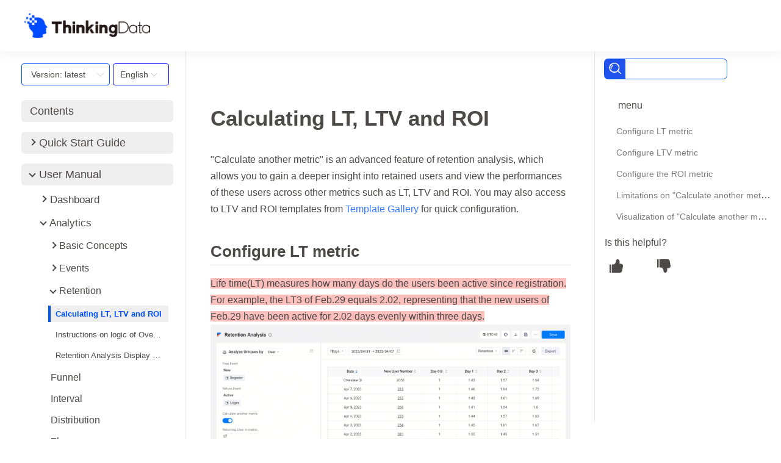

--- FILE ---
content_type: text/html
request_url: https://doc.thinkingdata.cn/ta-manual/latest/en/user_guide/analysis/retention/ltv_roi.html
body_size: 6289
content:
<!DOCTYPE html>
<html lang="en-US">
  <head>
    <meta charset="utf-8">
    <meta name="viewport" content="width=device-width,initial-scale=1">
    <title>Calculating LT, LTV and ROI | ThinkingData</title>
    <meta name="generator" content="VuePress 1.9.8">
    <link rel="stylesheet" href="https://tga-doc.oss-cn-shanghai.aliyuncs.com/katex/katex.css">
    <script src="https://tga-doc.oss-cn-shanghai.aliyuncs.com/katex/katex.js"></script>
    <link rel="icon" href="https://image.thinkingdata.cn/public/favicon.ico">
    <script src="/ta-manual/latest/google.js"></script>
    <script src="/ta-manual/latest/hideSelect.js"></script>
    <script src="/ta-manual/latest/latex.js"></script>
    <meta name="description" content="">
    
    <link rel="preload" href="/ta-manual/latest/assets/css/0.styles.c551d92d.css" as="style"><link rel="preload" href="/ta-manual/latest/assets/js/app.ca2e17fa.js" as="script"><link rel="preload" href="/ta-manual/latest/assets/js/2.5c5ecde6.js" as="script"><link rel="preload" href="/ta-manual/latest/assets/js/268.53b6f7ae.js" as="script">
    <link rel="stylesheet" href="/ta-manual/latest/assets/css/0.styles.c551d92d.css">
  </head>
  <body>
    <div id="app" data-server-rendered="true"><div class="theme-container"><div class="mask" data-v-dce04d0c><div class="loading" data-v-dce04d0c></div></div> <div class="td-navbar-wrap" data-v-fd09a634><header class="navbar" data-v-fd09a634><div class="sidebar-button" data-v-fd09a634><svg xmlns="http://www.w3.org/2000/svg" aria-hidden="true" role="img" viewBox="0 0 448 512" class="icon"><path fill="currentColor" d="M436 124H12c-6.627 0-12-5.373-12-12V80c0-6.627 5.373-12 12-12h424c6.627 0 12 5.373 12 12v32c0 6.627-5.373 12-12 12zm0 160H12c-6.627 0-12-5.373-12-12v-32c0-6.627 5.373-12 12-12h424c6.627 0 12 5.373 12 12v32c0 6.627-5.373 12-12 12zm0 160H12c-6.627 0-12-5.373-12-12v-32c0-6.627 5.373-12 12-12h424c6.627 0 12 5.373 12 12v32c0 6.627-5.373 12-12 12z"></path></svg></div> <a href="https://thinkingdata.io/" class="logo-wrap" style="visibility: hidden;" data-v-fd09a634><img src="http://image.thinkingdata.cn/images/common/logo-en.png" alt="ThinkingData" class="logo" data-v-fd09a634></a> <div class="links" data-v-fd09a634><nav class="nav-links can-hide" data-v-fd09a634><div class="nav-item"><div class="dropdown-wrapper"><button type="button" aria-label="产品能力" class="dropdown-title"><span class="title">产品能力</span> <span class="arrow right"></span></button> <ul class="nav-dropdown" style="display:none;"><li class="dropdown-item"><!----> <a href="https://thinkingdata.cn/product/insight.html" target="_blank" rel="noopener noreferrer" class="nav-link external">
  洞察玩家行为
  </a></li><li class="dropdown-item"><!----> <a href="https://thinkingdata.cn/product/gamebusiness.html" target="_blank" rel="noopener noreferrer" class="nav-link external">
  契合游戏业务
  </a></li><li class="dropdown-item"><!----> <a href="https://thinkingdata.cn/product/datacenter.html" target="_blank" rel="noopener noreferrer" class="nav-link external">
  构建数据中台
  </a></li></ul></div></div><div class="nav-item"><a href="https://thinkingdata.cn/service.html" target="_blank" rel="noopener noreferrer" class="nav-link external">
  服务
  </a></div><div class="nav-item"><a href="https://thinkingdata.cn/edu/customer" target="_blank" rel="noopener noreferrer" class="nav-link external">
  客户案例
  </a></div><div class="nav-item"><div class="dropdown-wrapper"><button type="button" aria-label="用户中心" class="dropdown-title"><span class="title">用户中心</span> <span class="arrow right"></span></button> <ul class="nav-dropdown" style="display:none;"><li class="dropdown-item"><!----> <a href="/ta-manual/latest/user_guide/user_guide_menu.html" class="nav-link">
  使用手册
</a></li><li class="dropdown-item"><!----> <a href="/ta-manual/latest/installation/installation_menu.html" class="nav-link">
  技术文档
</a></li></ul></div></div><div class="nav-item"><div class="dropdown-wrapper"><button type="button" aria-label="数数课堂" class="dropdown-title"><span class="title">数数课堂</span> <span class="arrow right"></span></button> <ul class="nav-dropdown" style="display:none;"><li class="dropdown-item"><!----> <a href="https://thinkingdata.cn/edu/course" target="_blank" rel="noopener noreferrer" class="nav-link external">
  100堂课
  </a></li><li class="dropdown-item"><!----> <a href="https://thinkingdata.cn/edu/blog" target="_blank" rel="noopener noreferrer" class="nav-link external">
  数数博客
  </a></li></ul></div></div><div class="nav-item"><a href="https://thinkingdata.cn/edu/activity" target="_blank" rel="noopener noreferrer" class="nav-link external">
  市场活动
  </a></div><div class="nav-item"><div class="dropdown-wrapper"><button type="button" aria-label="关于我们" class="dropdown-title"><span class="title">关于我们</span> <span class="arrow right"></span></button> <ul class="nav-dropdown" style="display:none;"><li class="dropdown-item"><!----> <a href="https://thinkingdata.cn/aboutus.html" target="_blank" rel="noopener noreferrer" class="nav-link external">
  公司简介
  </a></li><li class="dropdown-item"><!----> <a href="https://thinkingdata.cn/joinus.html" target="_blank" rel="noopener noreferrer" class="nav-link external">
  加入我们
  </a></li></ul></div></div><div class="nav-item"><div class="dropdown-wrapper"><button type="button" aria-label="Select language" class="dropdown-title"><span class="title">English</span> <span class="arrow right"></span></button> <ul class="nav-dropdown" style="display:none;"><li class="dropdown-item"><!----> <a href="/ta-manual/latest/user_guide/analysis/retention/ltv_roi.html" class="nav-link">
  中文
</a></li><li class="dropdown-item"><!----> <a href="/ta-manual/latest/en/user_guide/analysis/retention/ltv_roi.html" aria-current="page" class="nav-link router-link-exact-active router-link-active">
  English
</a></li><li class="dropdown-item"><!----> <a href="/ta-manual/latest/ja/user_guide/analysis/retention/ltv_roi.html" class="nav-link">
  日本語
</a></li><li class="dropdown-item"><!----> <a href="/ta-manual/latest/kr/user_guide/analysis/retention/ltv_roi.html" class="nav-link">
  한국어
</a></li></ul></div></div> <!----></nav></div> <button class="td-apply-demo" style="display:none;" data-v-fd09a634><a href="" data-v-fd09a634>Try Demo</a></button></header></div> <div class="sidebar-mask"></div> <aside class="sidebar td-scrollbar" data-v-0bbcddfe><div class="td-version-wrap" data-v-0bbcddfe><div class="td-input-select-wrap" data-v-30644ef2><div class="td-input-select" data-v-30644ef2><div class="td-input-select-dispaly" data-v-30644ef2><span data-v-30644ef2>Version: </span> <i class="td-arrow" data-v-30644ef2></i></div> <!----></div></div></div> <nav class="nav-links" data-v-0bbcddfe><div class="nav-item"><div class="dropdown-wrapper"><button type="button" aria-label="产品能力" class="dropdown-title"><span class="title">产品能力</span> <span class="arrow right"></span></button> <ul class="nav-dropdown" style="display:none;"><li class="dropdown-item"><!----> <a href="https://thinkingdata.cn/product/insight.html" target="_blank" rel="noopener noreferrer" class="nav-link external">
  洞察玩家行为
  </a></li><li class="dropdown-item"><!----> <a href="https://thinkingdata.cn/product/gamebusiness.html" target="_blank" rel="noopener noreferrer" class="nav-link external">
  契合游戏业务
  </a></li><li class="dropdown-item"><!----> <a href="https://thinkingdata.cn/product/datacenter.html" target="_blank" rel="noopener noreferrer" class="nav-link external">
  构建数据中台
  </a></li></ul></div></div><div class="nav-item"><a href="https://thinkingdata.cn/service.html" target="_blank" rel="noopener noreferrer" class="nav-link external">
  服务
  </a></div><div class="nav-item"><a href="https://thinkingdata.cn/edu/customer" target="_blank" rel="noopener noreferrer" class="nav-link external">
  客户案例
  </a></div><div class="nav-item"><div class="dropdown-wrapper"><button type="button" aria-label="用户中心" class="dropdown-title"><span class="title">用户中心</span> <span class="arrow right"></span></button> <ul class="nav-dropdown" style="display:none;"><li class="dropdown-item"><!----> <a href="/ta-manual/latest/user_guide/user_guide_menu.html" class="nav-link">
  使用手册
</a></li><li class="dropdown-item"><!----> <a href="/ta-manual/latest/installation/installation_menu.html" class="nav-link">
  技术文档
</a></li></ul></div></div><div class="nav-item"><div class="dropdown-wrapper"><button type="button" aria-label="数数课堂" class="dropdown-title"><span class="title">数数课堂</span> <span class="arrow right"></span></button> <ul class="nav-dropdown" style="display:none;"><li class="dropdown-item"><!----> <a href="https://thinkingdata.cn/edu/course" target="_blank" rel="noopener noreferrer" class="nav-link external">
  100堂课
  </a></li><li class="dropdown-item"><!----> <a href="https://thinkingdata.cn/edu/blog" target="_blank" rel="noopener noreferrer" class="nav-link external">
  数数博客
  </a></li></ul></div></div><div class="nav-item"><a href="https://thinkingdata.cn/edu/activity" target="_blank" rel="noopener noreferrer" class="nav-link external">
  市场活动
  </a></div><div class="nav-item"><div class="dropdown-wrapper"><button type="button" aria-label="关于我们" class="dropdown-title"><span class="title">关于我们</span> <span class="arrow right"></span></button> <ul class="nav-dropdown" style="display:none;"><li class="dropdown-item"><!----> <a href="https://thinkingdata.cn/aboutus.html" target="_blank" rel="noopener noreferrer" class="nav-link external">
  公司简介
  </a></li><li class="dropdown-item"><!----> <a href="https://thinkingdata.cn/joinus.html" target="_blank" rel="noopener noreferrer" class="nav-link external">
  加入我们
  </a></li></ul></div></div><div class="nav-item"><div class="dropdown-wrapper"><button type="button" aria-label="Select language" class="dropdown-title"><span class="title">English</span> <span class="arrow right"></span></button> <ul class="nav-dropdown" style="display:none;"><li class="dropdown-item"><!----> <a href="/ta-manual/latest/user_guide/analysis/retention/ltv_roi.html" class="nav-link">
  中文
</a></li><li class="dropdown-item"><!----> <a href="/ta-manual/latest/en/user_guide/analysis/retention/ltv_roi.html" aria-current="page" class="nav-link router-link-exact-active router-link-active">
  English
</a></li><li class="dropdown-item"><!----> <a href="/ta-manual/latest/ja/user_guide/analysis/retention/ltv_roi.html" class="nav-link">
  日本語
</a></li><li class="dropdown-item"><!----> <a href="/ta-manual/latest/kr/user_guide/analysis/retention/ltv_roi.html" class="nav-link">
  한국어
</a></li></ul></div></div> <!----></nav>  <ul class="sidebar-links" data-v-6d3c2e01 data-v-0bbcddfe><li class="li-depth-0" data-v-6d3c2e01><a href="/ta-manual/latest/en/" aria-current="page" class="sidebar-link" data-v-6d3c2e01>Contents</a></li><li class="li-depth-0" data-v-6d3c2e01><section class="sidebar-group collapsable depth-0" data-v-d94bb9ae data-v-6d3c2e01><a href="/ta-manual/latest/en/getting_started/getting_started_menu" class="sidebar-heading clickable" data-v-d94bb9ae><span class="arrow right" data-v-d94bb9ae></span> <span data-v-d94bb9ae>Quick Start Guide</span></a> <!----></section></li><li class="li-depth-0" data-v-6d3c2e01><section class="sidebar-group collapsable depth-0" data-v-d94bb9ae data-v-6d3c2e01><a href="/ta-manual/latest/en/user_guide/user_guide_menu" class="sidebar-heading clickable open" data-v-d94bb9ae><span class="arrow down" data-v-d94bb9ae></span> <span data-v-d94bb9ae>User Manual</span></a> <ul class="sidebar-links sidebar-group-items" data-v-6d3c2e01 data-v-d94bb9ae data-v-d94bb9ae><li class="li-depth-1" data-v-6d3c2e01><section class="sidebar-group collapsable is-sub-group depth-1" data-v-d94bb9ae data-v-6d3c2e01><a href="/ta-manual/latest/en/user_guide/Dashboard/Dashboard" class="sidebar-heading clickable" data-v-d94bb9ae><span class="arrow right" data-v-d94bb9ae></span> <span data-v-d94bb9ae>Dashboard</span></a> <!----></section></li><li class="li-depth-1" data-v-6d3c2e01><section class="sidebar-group collapsable is-sub-group depth-1" data-v-d94bb9ae data-v-6d3c2e01><a href="/ta-manual/latest/en/user_guide/analysis/analysis_menu" class="sidebar-heading clickable open" data-v-d94bb9ae><span class="arrow down" data-v-d94bb9ae></span> <span data-v-d94bb9ae>Analytics</span></a> <ul class="sidebar-links sidebar-group-items" data-v-6d3c2e01 data-v-d94bb9ae data-v-d94bb9ae><li class="li-depth-2" data-v-6d3c2e01><section class="sidebar-group collapsable is-sub-group depth-2" data-v-d94bb9ae data-v-6d3c2e01><a href="/ta-manual/latest/en/user_guide/analysis/basic_concepts/basic_concepts" class="sidebar-heading clickable" data-v-d94bb9ae><span class="arrow right" data-v-d94bb9ae></span> <span data-v-d94bb9ae>Basic Concepts</span></a> <!----></section></li><li class="li-depth-2" data-v-6d3c2e01><section class="sidebar-group collapsable is-sub-group depth-2" data-v-d94bb9ae data-v-6d3c2e01><a href="/ta-manual/latest/en/user_guide/analysis/event_analytics/event_analytics" class="sidebar-heading clickable" data-v-d94bb9ae><span class="arrow right" data-v-d94bb9ae></span> <span data-v-d94bb9ae>Events</span></a> <!----></section></li><li class="li-depth-2" data-v-6d3c2e01><section class="sidebar-group collapsable is-sub-group depth-2" data-v-d94bb9ae data-v-6d3c2e01><a href="/ta-manual/latest/en/user_guide/analysis/retention/retention" class="sidebar-heading clickable open" data-v-d94bb9ae><span class="arrow down" data-v-d94bb9ae></span> <span data-v-d94bb9ae>Retention</span></a> <ul class="sidebar-links sidebar-group-items" data-v-6d3c2e01 data-v-d94bb9ae data-v-d94bb9ae><li class="li-depth-3" data-v-6d3c2e01><a href="/ta-manual/latest/en/user_guide/analysis/retention/ltv_roi.html" aria-current="page" class="active sidebar-link" data-v-6d3c2e01>Calculating LT, LTV and ROI</a></li><li class="li-depth-3" data-v-6d3c2e01><a href="/ta-manual/latest/en/user_guide/analysis/retention/retention_overview.html" class="sidebar-link" data-v-6d3c2e01>Instructions on logic of Overview</a></li><li class="li-depth-3" data-v-6d3c2e01><a href="/ta-manual/latest/en/user_guide/analysis/retention/retention_display.html" class="sidebar-link" data-v-6d3c2e01>Retention Analysis Display Settings</a></li></ul></section></li><li class="li-depth-2" data-v-6d3c2e01><a href="/ta-manual/latest/en/user_guide/analysis/funnel.html" class="sidebar-link" data-v-6d3c2e01>Funnel</a></li><li class="li-depth-2" data-v-6d3c2e01><a href="/ta-manual/latest/en/user_guide/analysis/interval.html" class="sidebar-link" data-v-6d3c2e01>Interval</a></li><li class="li-depth-2" data-v-6d3c2e01><a href="/ta-manual/latest/en/user_guide/analysis/distribution.html" class="sidebar-link" data-v-6d3c2e01>Distribution</a></li><li class="li-depth-2" data-v-6d3c2e01><a href="/ta-manual/latest/en/user_guide/analysis/path.html" class="sidebar-link" data-v-6d3c2e01>Flows</a></li><li class="li-depth-2" data-v-6d3c2e01><a href="/ta-manual/latest/en/user_guide/analysis/user_properties_analytics.html" class="sidebar-link" data-v-6d3c2e01>Composition</a></li><li class="li-depth-2" data-v-6d3c2e01><a href="/ta-manual/latest/en/user_guide/analysis/attribution.html" class="sidebar-link" data-v-6d3c2e01>Attribution</a></li><li class="li-depth-2" data-v-6d3c2e01><a href="/ta-manual/latest/en/user_guide/analysis/heatmap.html" class="sidebar-link" data-v-6d3c2e01>Heatmap</a></li><li class="li-depth-2" data-v-6d3c2e01><a href="/ta-manual/latest/en/user_guide/analysis/leaderboard.html" class="sidebar-link" data-v-6d3c2e01>Leaderboard</a></li><li class="li-depth-2" data-v-6d3c2e01><section class="sidebar-group collapsable is-sub-group depth-2" data-v-d94bb9ae data-v-6d3c2e01><a href="/ta-manual/latest/en/user_guide/analysis/sql_ide/sql_ide" class="sidebar-heading clickable" data-v-d94bb9ae><span class="arrow right" data-v-d94bb9ae></span> <span data-v-d94bb9ae>SQL IDE</span></a> <!----></section></li><li class="li-depth-2" data-v-6d3c2e01><a href="/ta-manual/latest/en/user_guide/analysis/visualization.html" class="sidebar-link" data-v-6d3c2e01>Visualization Module</a></li><li class="li-depth-2" data-v-6d3c2e01><a href="/ta-manual/latest/en/user_guide/analysis/user_list.html" class="sidebar-link" data-v-6d3c2e01>User List</a></li><li class="li-depth-2" data-v-6d3c2e01><a href="/ta-manual/latest/en/user_guide/analysis/user_streams.html" class="sidebar-link" data-v-6d3c2e01>User Behavior Sequence</a></li><li class="li-depth-2" data-v-6d3c2e01><a href="/ta-manual/latest/en/user_guide/analysis/analysis_best_practice.html" class="sidebar-link" data-v-6d3c2e01>Best Practices</a></li></ul></section></li><li class="li-depth-1" data-v-6d3c2e01><section class="sidebar-group collapsable is-sub-group depth-1" data-v-d94bb9ae data-v-6d3c2e01><a href="/ta-manual/latest/en/user_guide/engage/engage" class="sidebar-heading clickable" data-v-d94bb9ae><span class="arrow right" data-v-d94bb9ae></span> <span data-v-d94bb9ae>Engage</span></a> <!----></section></li><li class="li-depth-1" data-v-6d3c2e01><section class="sidebar-group collapsable is-sub-group depth-1" data-v-d94bb9ae data-v-6d3c2e01><a href="/ta-manual/latest/en/user_guide/user/user" class="sidebar-heading clickable" data-v-d94bb9ae><span class="arrow right" data-v-d94bb9ae></span> <span data-v-d94bb9ae>Users</span></a> <!----></section></li><li class="li-depth-1" data-v-6d3c2e01><section class="sidebar-group collapsable is-sub-group depth-1" data-v-d94bb9ae data-v-6d3c2e01><a href="/ta-manual/latest/en/user_guide/data/data" class="sidebar-heading clickable" data-v-d94bb9ae><span class="arrow right" data-v-d94bb9ae></span> <span data-v-d94bb9ae>Data</span></a> <!----></section></li><li class="li-depth-1" data-v-6d3c2e01><section class="sidebar-group collapsable is-sub-group depth-1" data-v-d94bb9ae data-v-6d3c2e01><a href="/ta-manual/latest/en/user_guide/Applications/Applications" class="sidebar-heading clickable" data-v-d94bb9ae><span class="arrow right" data-v-d94bb9ae></span> <span data-v-d94bb9ae>Applications</span></a> <!----></section></li><li class="li-depth-1" data-v-6d3c2e01><section class="sidebar-group collapsable is-sub-group depth-1" data-v-d94bb9ae data-v-6d3c2e01><a href="/ta-manual/latest/en/user_guide/project_settings/project_settings" class="sidebar-heading clickable" data-v-d94bb9ae><span class="arrow right" data-v-d94bb9ae></span> <span data-v-d94bb9ae>Project Settings </span></a> <!----></section></li><li class="li-depth-1" data-v-6d3c2e01><section class="sidebar-group collapsable is-sub-group depth-1" data-v-d94bb9ae data-v-6d3c2e01><a href="/ta-manual/latest/en/user_guide/system_settings/system_settings" class="sidebar-heading clickable" data-v-d94bb9ae><span class="arrow right" data-v-d94bb9ae></span> <span data-v-d94bb9ae>System Settings </span></a> <!----></section></li><li class="li-depth-1" data-v-6d3c2e01><a href="/ta-manual/latest/en/user_guide/privacy_policy.html" class="sidebar-link" data-v-6d3c2e01>ThinkingData Privacy Policy</a></li></ul></section></li><li class="li-depth-0" data-v-6d3c2e01><section class="sidebar-group collapsable depth-0" data-v-d94bb9ae data-v-6d3c2e01><a href="/ta-manual/latest/en/installation/installation_menu" class="sidebar-heading clickable" data-v-d94bb9ae><span class="arrow right" data-v-d94bb9ae></span> <span data-v-d94bb9ae>Data Ingestion</span></a> <!----></section></li><li class="li-depth-0" data-v-6d3c2e01><section class="sidebar-group collapsable depth-0" data-v-d94bb9ae data-v-6d3c2e01><a href="/ta-manual/latest/en/technical_document/technical_document_menu" class="sidebar-heading clickable" data-v-d94bb9ae><span class="arrow right" data-v-d94bb9ae></span> <span data-v-d94bb9ae>Developer Doc</span></a> <!----></section></li><li class="li-depth-0" data-v-6d3c2e01><section class="sidebar-group collapsable depth-0" data-v-d94bb9ae data-v-6d3c2e01><a href="/ta-manual/latest/en/te_privacy_compliance/te_privacy_compliance" class="sidebar-heading clickable" data-v-d94bb9ae><span class="arrow right" data-v-d94bb9ae></span> <span data-v-d94bb9ae>Privacy And Security</span></a> <!----></section></li><li class="li-depth-0" data-v-6d3c2e01><a href="/ta-manual/latest/en/release_note.html" class="sidebar-link" data-v-6d3c2e01>Version Introduction</a></li></ul> </aside> <div class="td-search-wrap td-phone"><div class="search-box qqq"><input aria-label="Search" autocomplete="off" spellcheck="false" value=""> <!----></div></div> <div class="td-search-wrap td-pc"><div class="search-box qqq"><input aria-label="Search" autocomplete="off" spellcheck="false" value=""> <!----></div></div> <div class="td-side-menu td-scrollbar"><div class="td-side-right"> <div class="td-side-menu-title"><span><svg xmlns="http://www.w3.org/2000/svg" aria-hidden="true" role="img" viewBox="0 0 448 512" class="icon"><path fill="currentColor" d="M436 124H12c-6.627 0-12-5.373-12-12V80c0-6.627 5.373-12 12-12h424c6.627 0 12 5.373 12 12v32c0 6.627-5.373 12-12 12zm0 160H12c-6.627 0-12-5.373-12-12v-32c0-6.627 5.373-12 12-12h424c6.627 0 12 5.373 12 12v32c0 6.627-5.373 12-12 12zm0 160H12c-6.627 0-12-5.373-12-12v-32c0-6.627 5.373-12 12-12h424c6.627 0 12 5.373 12 12v32c0 6.627-5.373 12-12 12z"></path></svg></span> <span>menu</span></div> <div><ul><li><a href="/ta-manual/latest/en/user_guide/analysis/retention/ltv_roi.html#configure-lt-metric">Configure LT metric</a></li><li><a href="/ta-manual/latest/en/user_guide/analysis/retention/ltv_roi.html#configure-ltv-metric">Configure LTV metric</a></li><li><a href="/ta-manual/latest/en/user_guide/analysis/retention/ltv_roi.html#configure-the-roi-metric">Configure the ROI metric</a></li><li><a href="/ta-manual/latest/en/user_guide/analysis/retention/ltv_roi.html#limitations-on-calculate-another-metric">Limitations on &quot;Calculate another metric&quot;</a></li><li><a href="/ta-manual/latest/en/user_guide/analysis/retention/ltv_roi.html#visualization-of-calculate-another-metric">Visualization of &quot;Calculate another metric&quot;</a></li></ul></div> <div class="td-side-menu-like"><span>Is this helpful?</span> <div class="td-like"><span><svg version="1.1" xmlns="http://www.w3.org/2000/svg" xmlns:xlink="http://www.w3.org/1999/xlink" x="0px" y="0px" viewBox="0 0 83.02 83" xml:space="preserve" fill="currentColor" style="enable-background: new 0 0 83.02 83"><style type="text/css">
              .st0 {
                fill: #080d12;
              }
              .st1 {
                fill: #161e27;
              }
              .st2 {
                fill: #0053f7;
              }
              .st3 {
                opacity: 0.85;
                fill: #14327a;
              }
              .st4 {
                fill: #ffffff;
              }
              .st5 {
                fill: #83c4ff;
              }
              .st6 {
                clip-path: url(#SVGID_2_);
                fill: #ffffff;
              }
              .st7 {
                fill: none;
                stroke: #ffffff;
                stroke-width: 0.25;
                stroke-miterlimit: 10;
              }
              .st8 {
                fill: #549cb9;
              }
              .st9 {
                fill: #65a6c8;
              }
              .st10 {
                fill: #c3dcfb;
              }
              .st11 {
                fill: #261f31;
              }
              .st12 {
                fill: none;
                stroke: #0053f7;
                stroke-miterlimit: 10;
              }
              .st13 {
                fill: none;
                stroke: #161e27;
                stroke-width: 4;
                stroke-miterlimit: 10;
              }
              .st14 {
                fill: #c4ddfc;
              }
              .st15 {
                opacity: 0.25;
                fill: #070707;
              }
              .st16 {
                opacity: 0.38;
                fill: #0053f7;
              }
              .st17 {
                fill: #8997ad;
              }
              .st18 {
                fill: #203176;
              }
              .st19 {
                fill: none;
                stroke: #ffffff;
                stroke-miterlimit: 10;
              }
              .st20 {
                fill: #fdfeff;
              }
              .st21 {
                fill: none;
                stroke: #efefef;
                stroke-width: 2;
                stroke-miterlimit: 10;
              }
              .st22 {
                fill: #efefef;
              }
              .st23 {
                fill: #4c4948;
              }
              .st24 {
                fill: none;
                stroke: #ff5b00;
                stroke-width: 2;
                stroke-miterlimit: 10;
              }
              .st25 {
                fill: #ff5b00;
              }
              .st26 {
                fill: #1673f6;
              }
              .st27 {
                opacity: 0.63;
                fill: #ffffff;
              }
              .st28 {
                fill: #ff0642;
              }
              .st29 {
                opacity: 0.34;
              }
              .st30 {
                fill: #606060;
              }
              .st31 {
                fill: #5f5f5f;
              }
              .st32 {
                fill: #ff3000;
              }
            </style> <g id="图层_1"><g><g><g><path d="M62.99,27.73c1.71-0.01,3.42-0.02,5.13-0.03l0.95-0.01c9.08-0.07,15.29,7.31,13.7,16.24l-4.99,28.05
					c-1.08,6.1-6.91,10.98-13.1,10.98L18.45,83c-2.54,0-4.59-2.05-4.61-4.59L13.75,36.9c0-2.52,2.02-4.58,4.54-4.61l0.34-0.01
					c0.57,0,1.28,0,2.12,0c9.94,0.08,18.48-9.37,18.46-18.48C39.2,4.42,43.51,0.09,50.72,0c6.73-0.08,11.53,6.45,11.61,16.12
					c0.02,2.88-0.68,7.92-1.57,11.62C61.43,27.74,62.18,27.74,62.99,27.73L62.99,27.73z" class="st2"></path></g> <g><path d="M9.17,34.57l0.05,46.12c0,0.62-0.24,1.21-0.68,1.64C8.11,82.77,7.51,83.01,6.9,83H2.33
					c-0.62,0.01-1.21-0.24-1.65-0.67C0.24,81.9,0,81.31,0,80.69l0-46.12c0-0.61,0.24-1.2,0.67-1.64c0.43-0.43,1.02-0.68,1.64-0.67
					h4.54C8.12,32.25,9.17,33.29,9.17,34.57L9.17,34.57z" class="st2"></path></g></g></g></g> <g id="图层_2"></g></svg></span> <span><svg version="1.1" xmlns="http://www.w3.org/2000/svg" xmlns:xlink="http://www.w3.org/1999/xlink" x="0px" y="0px" viewBox="0 0 83.02 83" xml:space="preserve" fill="currentColor" style="enable-background: new 0 0 83.02 83"><style type="text/css">
              .st0 {
                fill: #080d12;
              }
              .st1 {
                fill: #161e27;
              }
              .st2 {
                fill: currentColor;
              }
              .st3 {
                opacity: 0.85;
                fill: #14327a;
              }
              .st4 {
                fill: #ffffff;
              }
              .st5 {
                fill: #83c4ff;
              }
              .st6 {
                clip-path: url(#SVGID_2_);
                fill: #ffffff;
              }
              .st7 {
                fill: none;
                stroke: #ffffff;
                stroke-width: 0.25;
                stroke-miterlimit: 10;
              }
              .st8 {
                fill: #549cb9;
              }
              .st9 {
                fill: #65a6c8;
              }
              .st10 {
                fill: #c3dcfb;
              }
              .st11 {
                fill: #261f31;
              }
              .st12 {
                fill: none;
                stroke: #0053f7;
                stroke-miterlimit: 10;
              }
              .st13 {
                fill: none;
                stroke: #161e27;
                stroke-width: 4;
                stroke-miterlimit: 10;
              }
              .st14 {
                fill: #c4ddfc;
              }
              .st15 {
                opacity: 0.25;
                fill: #070707;
              }
              .st16 {
                opacity: 0.38;
                fill: #0053f7;
              }
              .st17 {
                fill: #8997ad;
              }
              .st18 {
                fill: #203176;
              }
              .st19 {
                fill: none;
                stroke: #ffffff;
                stroke-miterlimit: 10;
              }
              .st20 {
                fill: #fdfeff;
              }
              .st21 {
                fill: none;
                stroke: #efefef;
                stroke-width: 2;
                stroke-miterlimit: 10;
              }
              .st22 {
                fill: #efefef;
              }
              .st23 {
                fill: currentColor;
              }
              .st24 {
                fill: none;
                stroke: #ff5b00;
                stroke-width: 2;
                stroke-miterlimit: 10;
              }
              .st25 {
                fill: #ff5b00;
              }
              .st26 {
                fill: #1673f6;
              }
              .st27 {
                opacity: 0.63;
                fill: #ffffff;
              }
              .st28 {
                fill: #ff0642;
              }
              .st29 {
                opacity: 0.34;
              }
              .st30 {
                fill: #606060;
              }
              .st31 {
                fill: #5f5f5f;
              }
              .st32 {
                fill: #ff3000;
              }
            </style> <g id="图层_1"><g><g><g><path d="M62.99,55.27c1.71,0.01,3.42,0.02,5.13,0.03l0.95,0.01c9.08,0.07,15.29-7.31,13.7-16.24l-4.99-28.05
					c-1.08-6.1-6.91-10.98-13.1-10.98L18.45,0c-2.54,0-4.59,2.05-4.61,4.59L13.75,46.1c0,2.52,2.02,4.58,4.54,4.61l0.34,0.01
					c0.57,0,1.28,0,2.12,0c9.94-0.08,18.48,9.37,18.46,18.48C39.2,78.59,43.51,82.91,50.72,83c6.73,0.08,11.53-6.45,11.61-16.12
					c0.02-2.88-0.68-7.92-1.57-11.62C61.43,55.26,62.18,55.27,62.99,55.27L62.99,55.27z" class="st23"></path></g> <g><path d="M9.17,48.44L9.23,2.31c0-0.62-0.24-1.21-0.68-1.64C8.11,0.23,7.51-0.01,6.9,0L2.33,0
					C1.71-0.01,1.12,0.24,0.68,0.67C0.24,1.1,0,1.7,0,2.31l0,46.12c0,0.61,0.24,1.2,0.67,1.64c0.43,0.43,1.02,0.68,1.64,0.67h4.54
					C8.12,50.75,9.17,49.71,9.17,48.44L9.17,48.44z" class="st23"></path></g></g></g></g> <g id="图层_2"></g></svg></span></div></div></div></div> <main class="page"> <div class="td-breadcrumbs" data-v-6df1d964><div aria-label="Breadcrumb" role="navigation" class="el-breadcrumb" data-v-6df1d964></div></div> <div class="theme-default-content content__default"><h1 id="calculating-lt-ltv-and-roi"><a href="#calculating-lt-ltv-and-roi" class="header-anchor">#</a> Calculating LT, LTV and ROI</h1> <p>&quot;Calculate another metric&quot; is an advanced feature of retention analysis, which allows you to gain a deeper insight into retained users and view the performances of these users across other metrics such as LT, LTV and ROI. You may also access to LTV and ROI templates from <a href="/ta-manual/latest/en/user_guide/Applications/templates.html">Template Gallery</a> for quick configuration.</p> <p><i id="Nsp1dDlWtooWYtx0NK8cIHHGnAe"></i></p> <h2 id="configure-lt-metric"><a href="#configure-lt-metric" class="header-anchor">#</a> Configure LT metric</h2> <p><span style="background-color:#fbbfbc;">Life time(LT) measures how many days do the users been active since registration. For example, the LT3 of Feb.29 equals 2.02, representing that the new users of Feb.29 have been active for 2.02 days evenly within three days. </span> <img src="/ta-manual/v4.3/assets/Run2b3oE2oiL0yxOneUcIarZnKg.png" alt=""></p> <p><i id="doxcnmNX4lWOTnReDUtJcU7D2te"></i></p> <h2 id="configure-ltv-metric"><a href="#configure-ltv-metric" class="header-anchor">#</a> Configure LTV metric</h2> <p>Life time value (LTV) measures accumulative payments of a single user starting from registration. Computation of the metric requires &quot;Cumulative average&quot;.</p> <p>Suppose there are M users who complete trigger action on January 1, and the accumulative user average payment over 7 days is equal to the (sum of payments from January 1 to January 7)/M, which is also the 7-day LTV. Similarly, you can also quickly view the 30-day, 60-day and even 180-day LTV.
<img src="/ta-manual/v4.3/assets/JznFbGBvLodxCqxyxMjcfJhineh.png" alt=""></p> <p><i id="doxcnChod5w5GeJZwlr4eRXVADe"></i></p> <h2 id="configure-the-roi-metric"><a href="#configure-the-roi-metric" class="header-anchor">#</a> Configure the ROI metric</h2> <p>ROI, an important metric used to evaluate campaign quality and product revenue, is defined as accumulative payment/user acquisition expenditure. ROI increases over time, and an ROI larger than 1 can be deemed that the investment starts to pay back, and the N-th day when it happens represents the end date of the payback period.
<img src="/ta-manual/v4.3/assets/KfgSbpWUkoVRR4xcSCpcw79pn3b.png" alt=""></p> <p>Unlike LTV, ROI involves user acquisition expenditure at the date of trigger action, which requires you to enable &quot;Advanced editing&quot;. You may configure the metric as per the following conditions:</p> <ul><li>Return users' performance: accumulative sum of payment amount of payment events</li> <li>Metric on Initial date: the sum of user acquisition expenditures of cost events</li> <li>Calculation and display: A ÷ B</li></ul> <p><i id="doxcneQUYftHoRW1kABxffhwmqg"></i></p> <h2 id="limitations-on-calculate-another-metric"><a href="#limitations-on-calculate-another-metric" class="header-anchor">#</a> Limitations on &quot;Calculate another metric&quot;</h2> <p><span style="background-color:#fbbfbc;">The pre-setting computational methods of &quot;Return users' performance&quot; on &quot;Calculate another metric&quot; are:</span></p> <table><tr><th width="238"><span style="font-weight:bold;background-color:#fbbfbc;">Pre-setting computational methods</span></th> <th width="582"><span style="font-weight:bold;background-color:#fbbfbc;">Calculation definition</span></th></tr> <tr><td><span style="background-color:#fbbfbc;">Event totals</span></td> <td><span style="background-color:#fbbfbc;">Times of events triggered on day/week/month N are added together</span></td></tr> <tr><td><span style="background-color:#fbbfbc;">Uniques</span></td> <td><span style="background-color:#fbbfbc;">Number of users trigger Return event on day N, users will be deduplicated on each day</span></td></tr> <tr><td><span style="background-color:#fbbfbc;">Times per user</span></td> <td><span style="background-color:#fbbfbc;">Event totals / Unique involved in the First Event.</span></td></tr> <tr><td><span style="background-color:#fbbfbc;">Cumulative sum of Event totals</span></td> <td><span style="background-color:#fbbfbc;">Total times of Day0 + Total times of Day1 + ... + Total times of DayN</span></td></tr> <tr><td><span style="background-color:#fbbfbc;">Cumulative average of Event totals</span></td> <td><span style="background-color:#fbbfbc;">Cumulative sum of Event totals / Uniques involved in the First Event.</span></td></tr> <tr><td><span style="background-color:#fbbfbc;">Cumulative sum of Uniques</span></td> <td><span style="background-color:#fbbfbc;">Uniques of Day0 + Uniques of Day1 + ... + Uniques of DayN, Uniques will be deduplicated on each day</span></td></tr> <tr><td><span style="background-color:#fbbfbc;">Cumulative average of Uniques</span></td> <td><span style="background-color:#fbbfbc;">Cumulative sum of Uniques / Uniques involved in the First Event.</span></td></tr></table> <p><span style="background-color:#fbbfbc;">Unlike metrics of Events, you may also select </span><span style="background-color:#fbbfbc;">N</span><span style="background-color:#fbbfbc;">umerical and Boolean event properties and specific computational methods </span></p> <ul><li><span style="background-color:#fbbfbc;">Number properties: </span></li></ul> <table><tr><th width="238"><span style="font-weight:bold;">Pre-setting computational methods</span></th> <th width="582"><span style="font-weight:bold;">Calculation definition</span></th></tr> <tr><td>
Sum </td> <td>
Value of the Number property of events triggered on day/week/month N are added together</td></tr> <tr><td>
Per user</td> <td>
Sum / Unique involved in the First Event.</td></tr> <tr><td>
Cumulative sum</td> <td>
Sum of Day0 + Sum of Day1 + ... + Sum of DayN.</td></tr> <tr><td>
Cumulative average</td> <td>
Cumulative sum / Unique involved in the First Event.</td></tr></table>
- Boolean properties:   
<p>True totals, False totals, Null totals, Not null totals</p> <p>It should be noted that &quot;users&quot; in the &quot;Calculate another metric&quot; are defined as user entities that you selected in retention analysis model, which cannot be switched in the &quot;Calculate another metric&quot;.</p> <p><i id="doxcnXZssCnrcU7tfZ5QHl4SjHd"></i></p> <h2 id="visualization-of-calculate-another-metric"><a href="#visualization-of-calculate-another-metric" class="header-anchor">#</a> Visualization of &quot;Calculate another metric&quot;</h2> <p>In tables, the &quot;Calculate another metric&quot; are displayed together with the number of retained users and retention rate.
<img src="/ta-manual/v4.3/assets/KjkxbCZlronOGlxA6hfcmfTmnV5.png" alt=""></p> <p>If you have configured the trigger date metric in &quot;Advanced editing&quot;, then the table will also show the specific data results of Metric on Initial date.
<img src="/ta-manual/v4.3/assets/VC9ubUKwsoyTTxxuXNZcOEhRnIe.png" alt=""></p> <p>You may also view only &quot;another metric&quot; under the &quot;N-th Day Retention&quot; and &quot;Daily Retention&quot;.
<img src="/ta-manual/v4.3/assets/WSUEbJcJFoYtvaxTRK6chHajnXf.png" alt=""></p></div> <footer class="page-edit"><!----> <!----></footer> <div class="page-nav"><p class="inner"><span class="prev">
      ←
      <a href="/ta-manual/latest/en/user_guide/analysis/event_analytics/extend_date_range.html" class="prev">
        Extend Date Range
      </a></span> <span class="next"><a href="/ta-manual/latest/en/user_guide/analysis/retention/retention_overview.html">
        Instructions on logic of Overview
      </a>
      →
    </span></p></div> </main></div><div class="global-ui"><!----></div></div>
    <script src="/ta-manual/latest/assets/js/app.ca2e17fa.js" defer></script><script src="/ta-manual/latest/assets/js/2.5c5ecde6.js" defer></script><script src="/ta-manual/latest/assets/js/268.53b6f7ae.js" defer></script>
  </body>
</html>


--- FILE ---
content_type: text/css
request_url: https://tga-doc.oss-cn-shanghai.aliyuncs.com/katex/katex.css
body_size: 3847
content:
/* stylelint-disable font-family-no-missing-generic-family-keyword */
@font-face {
  font-family: 'KaTeX_AMS';
  src: url(fonts/KaTeX_AMS-Regular.woff2) format('woff2'), url(fonts/KaTeX_AMS-Regular.woff) format('woff'), url(fonts/KaTeX_AMS-Regular.ttf) format('truetype');
  font-weight: normal;
  font-style: normal;
}
@font-face {
  font-family: 'KaTeX_Caligraphic';
  src: url(fonts/KaTeX_Caligraphic-Bold.woff2) format('woff2'), url(fonts/KaTeX_Caligraphic-Bold.woff) format('woff'), url(fonts/KaTeX_Caligraphic-Bold.ttf) format('truetype');
  font-weight: bold;
  font-style: normal;
}
@font-face {
  font-family: 'KaTeX_Caligraphic';
  src: url(fonts/KaTeX_Caligraphic-Regular.woff2) format('woff2'), url(fonts/KaTeX_Caligraphic-Regular.woff) format('woff'), url(fonts/KaTeX_Caligraphic-Regular.ttf) format('truetype');
  font-weight: normal;
  font-style: normal;
}
@font-face {
  font-family: 'KaTeX_Fraktur';
  src: url(fonts/KaTeX_Fraktur-Bold.woff2) format('woff2'), url(fonts/KaTeX_Fraktur-Bold.woff) format('woff'), url(fonts/KaTeX_Fraktur-Bold.ttf) format('truetype');
  font-weight: bold;
  font-style: normal;
}
@font-face {
  font-family: 'KaTeX_Fraktur';
  src: url(fonts/KaTeX_Fraktur-Regular.woff2) format('woff2'), url(fonts/KaTeX_Fraktur-Regular.woff) format('woff'), url(fonts/KaTeX_Fraktur-Regular.ttf) format('truetype');
  font-weight: normal;
  font-style: normal;
}
@font-face {
  font-family: 'KaTeX_Main';
  src: url(fonts/KaTeX_Main-Bold.woff2) format('woff2'), url(fonts/KaTeX_Main-Bold.woff) format('woff'), url(fonts/KaTeX_Main-Bold.ttf) format('truetype');
  font-weight: bold;
  font-style: normal;
}
@font-face {
  font-family: 'KaTeX_Main';
  src: url(fonts/KaTeX_Main-BoldItalic.woff2) format('woff2'), url(fonts/KaTeX_Main-BoldItalic.woff) format('woff'), url(fonts/KaTeX_Main-BoldItalic.ttf) format('truetype');
  font-weight: bold;
  font-style: italic;
}
@font-face {
  font-family: 'KaTeX_Main';
  src: url(fonts/KaTeX_Main-Italic.woff2) format('woff2'), url(fonts/KaTeX_Main-Italic.woff) format('woff'), url(fonts/KaTeX_Main-Italic.ttf) format('truetype');
  font-weight: normal;
  font-style: italic;
}
@font-face {
  font-family: 'KaTeX_Main';
  src: url(fonts/KaTeX_Main-Regular.woff2) format('woff2'), url(fonts/KaTeX_Main-Regular.woff) format('woff'), url(fonts/KaTeX_Main-Regular.ttf) format('truetype');
  font-weight: normal;
  font-style: normal;
}
@font-face {
  font-family: 'KaTeX_Math';
  src: url(fonts/KaTeX_Math-BoldItalic.woff2) format('woff2'), url(fonts/KaTeX_Math-BoldItalic.woff) format('woff'), url(fonts/KaTeX_Math-BoldItalic.ttf) format('truetype');
  font-weight: bold;
  font-style: italic;
}
@font-face {
  font-family: 'KaTeX_Math';
  src: url(fonts/KaTeX_Math-Italic.woff2) format('woff2'), url(fonts/KaTeX_Math-Italic.woff) format('woff'), url(fonts/KaTeX_Math-Italic.ttf) format('truetype');
  font-weight: normal;
  font-style: italic;
}
@font-face {
  font-family: 'KaTeX_SansSerif';
  src: url(fonts/KaTeX_SansSerif-Bold.woff2) format('woff2'), url(fonts/KaTeX_SansSerif-Bold.woff) format('woff'), url(fonts/KaTeX_SansSerif-Bold.ttf) format('truetype');
  font-weight: bold;
  font-style: normal;
}
@font-face {
  font-family: 'KaTeX_SansSerif';
  src: url(fonts/KaTeX_SansSerif-Italic.woff2) format('woff2'), url(fonts/KaTeX_SansSerif-Italic.woff) format('woff'), url(fonts/KaTeX_SansSerif-Italic.ttf) format('truetype');
  font-weight: normal;
  font-style: italic;
}
@font-face {
  font-family: 'KaTeX_SansSerif';
  src: url(fonts/KaTeX_SansSerif-Regular.woff2) format('woff2'), url(fonts/KaTeX_SansSerif-Regular.woff) format('woff'), url(fonts/KaTeX_SansSerif-Regular.ttf) format('truetype');
  font-weight: normal;
  font-style: normal;
}
@font-face {
  font-family: 'KaTeX_Script';
  src: url(fonts/KaTeX_Script-Regular.woff2) format('woff2'), url(fonts/KaTeX_Script-Regular.woff) format('woff'), url(fonts/KaTeX_Script-Regular.ttf) format('truetype');
  font-weight: normal;
  font-style: normal;
}
@font-face {
  font-family: 'KaTeX_Size1';
  src: url(fonts/KaTeX_Size1-Regular.woff2) format('woff2'), url(fonts/KaTeX_Size1-Regular.woff) format('woff'), url(fonts/KaTeX_Size1-Regular.ttf) format('truetype');
  font-weight: normal;
  font-style: normal;
}
@font-face {
  font-family: 'KaTeX_Size2';
  src: url(fonts/KaTeX_Size2-Regular.woff2) format('woff2'), url(fonts/KaTeX_Size2-Regular.woff) format('woff'), url(fonts/KaTeX_Size2-Regular.ttf) format('truetype');
  font-weight: normal;
  font-style: normal;
}
@font-face {
  font-family: 'KaTeX_Size3';
  src: url(fonts/KaTeX_Size3-Regular.woff2) format('woff2'), url(fonts/KaTeX_Size3-Regular.woff) format('woff'), url(fonts/KaTeX_Size3-Regular.ttf) format('truetype');
  font-weight: normal;
  font-style: normal;
}
@font-face {
  font-family: 'KaTeX_Size4';
  src: url(fonts/KaTeX_Size4-Regular.woff2) format('woff2'), url(fonts/KaTeX_Size4-Regular.woff) format('woff'), url(fonts/KaTeX_Size4-Regular.ttf) format('truetype');
  font-weight: normal;
  font-style: normal;
}
@font-face {
  font-family: 'KaTeX_Typewriter';
  src: url(fonts/KaTeX_Typewriter-Regular.woff2) format('woff2'), url(fonts/KaTeX_Typewriter-Regular.woff) format('woff'), url(fonts/KaTeX_Typewriter-Regular.ttf) format('truetype');
  font-weight: normal;
  font-style: normal;
}
.katex {
  font: normal 1.21em KaTeX_Main, Times New Roman, serif;
  line-height: 1.2;
  text-indent: 0;
  text-rendering: auto;
}
.katex * {
  -ms-high-contrast-adjust: none !important;
}
.katex * {
  border-color: currentColor;
}
.katex .katex-version::after {
  content: "0.16.9";
}
.katex .katex-mathml {
  /* Accessibility hack to only show to screen readers
         Found at: http://a11yproject.com/posts/how-to-hide-content/ */
  position: absolute;
  clip: rect(1px, 1px, 1px, 1px);
  padding: 0;
  border: 0;
  height: 1px;
  width: 1px;
  overflow: hidden;
}
.katex .katex-html {
  /* \newline is an empty block at top level, between .base elements */
}
.katex .katex-html > .newline {
  display: block;
}
.katex .base {
  position: relative;
  display: inline-block;
  white-space: nowrap;
  width: -webkit-min-content;
  width: -moz-min-content;
  width: min-content;
}
.katex .strut {
  display: inline-block;
}
.katex .textbf {
  font-weight: bold;
}
.katex .textit {
  font-style: italic;
}
.katex .textrm {
  font-family: KaTeX_Main;
}
.katex .textsf {
  font-family: KaTeX_SansSerif;
}
.katex .texttt {
  font-family: KaTeX_Typewriter;
}
.katex .mathnormal {
  font-family: KaTeX_Math;
  font-style: italic;
}
.katex .mathit {
  font-family: KaTeX_Main;
  font-style: italic;
}
.katex .mathrm {
  font-style: normal;
}
.katex .mathbf {
  font-family: KaTeX_Main;
  font-weight: bold;
}
.katex .boldsymbol {
  font-family: KaTeX_Math;
  font-weight: bold;
  font-style: italic;
}
.katex .amsrm {
  font-family: KaTeX_AMS;
}
.katex .mathbb,
.katex .textbb {
  font-family: KaTeX_AMS;
}
.katex .mathcal {
  font-family: KaTeX_Caligraphic;
}
.katex .mathfrak,
.katex .textfrak {
  font-family: KaTeX_Fraktur;
}
.katex .mathboldfrak,
.katex .textboldfrak {
  font-family: KaTeX_Fraktur;
  font-weight: bold;
}
.katex .mathtt {
  font-family: KaTeX_Typewriter;
}
.katex .mathscr,
.katex .textscr {
  font-family: KaTeX_Script;
}
.katex .mathsf,
.katex .textsf {
  font-family: KaTeX_SansSerif;
}
.katex .mathboldsf,
.katex .textboldsf {
  font-family: KaTeX_SansSerif;
  font-weight: bold;
}
.katex .mathitsf,
.katex .textitsf {
  font-family: KaTeX_SansSerif;
  font-style: italic;
}
.katex .mainrm {
  font-family: KaTeX_Main;
  font-style: normal;
}
.katex .vlist-t {
  display: inline-table;
  table-layout: fixed;
  border-collapse: collapse;
}
.katex .vlist-r {
  display: table-row;
}
.katex .vlist {
  display: table-cell;
  vertical-align: bottom;
  position: relative;
}
.katex .vlist > span {
  display: block;
  height: 0;
  position: relative;
}
.katex .vlist > span > span {
  display: inline-block;
}
.katex .vlist > span > .pstrut {
  overflow: hidden;
  width: 0;
}
.katex .vlist-t2 {
  margin-right: -2px;
}
.katex .vlist-s {
  display: table-cell;
  vertical-align: bottom;
  font-size: 1px;
  width: 2px;
  min-width: 2px;
}
.katex .vbox {
  display: inline-flex;
  flex-direction: column;
  align-items: baseline;
}
.katex .hbox {
  display: inline-flex;
  flex-direction: row;
  width: 100%;
}
.katex .thinbox {
  display: inline-flex;
  flex-direction: row;
  width: 0;
  max-width: 0;
}
.katex .msupsub {
  text-align: left;
}
.katex .mfrac > span > span {
  text-align: center;
}
.katex .mfrac .frac-line {
  display: inline-block;
  width: 100%;
  border-bottom-style: solid;
}
.katex .mfrac .frac-line,
.katex .overline .overline-line,
.katex .underline .underline-line,
.katex .hline,
.katex .hdashline,
.katex .rule {
  min-height: 1px;
}
.katex .mspace {
  display: inline-block;
}
.katex .llap,
.katex .rlap,
.katex .clap {
  width: 0;
  position: relative;
}
.katex .llap > .inner,
.katex .rlap > .inner,
.katex .clap > .inner {
  position: absolute;
}
.katex .llap > .fix,
.katex .rlap > .fix,
.katex .clap > .fix {
  display: inline-block;
}
.katex .llap > .inner {
  right: 0;
}
.katex .rlap > .inner,
.katex .clap > .inner {
  left: 0;
}
.katex .clap > .inner > span {
  margin-left: -50%;
  margin-right: 50%;
}
.katex .rule {
  display: inline-block;
  border: solid 0;
  position: relative;
}
.katex .overline .overline-line,
.katex .underline .underline-line,
.katex .hline {
  display: inline-block;
  width: 100%;
  border-bottom-style: solid;
}
.katex .hdashline {
  display: inline-block;
  width: 100%;
  border-bottom-style: dashed;
}
.katex .sqrt > .root {
  /* These values are taken from the definition of `\r@@t`,
             `\mkern 5mu` and `\mkern -10mu`. */
  margin-left: 0.27777778em;
  margin-right: -0.55555556em;
}
.katex .sizing.reset-size1.size1,
.katex .fontsize-ensurer.reset-size1.size1 {
  font-size: 1em;
}
.katex .sizing.reset-size1.size2,
.katex .fontsize-ensurer.reset-size1.size2 {
  font-size: 1.2em;
}
.katex .sizing.reset-size1.size3,
.katex .fontsize-ensurer.reset-size1.size3 {
  font-size: 1.4em;
}
.katex .sizing.reset-size1.size4,
.katex .fontsize-ensurer.reset-size1.size4 {
  font-size: 1.6em;
}
.katex .sizing.reset-size1.size5,
.katex .fontsize-ensurer.reset-size1.size5 {
  font-size: 1.8em;
}
.katex .sizing.reset-size1.size6,
.katex .fontsize-ensurer.reset-size1.size6 {
  font-size: 2em;
}
.katex .sizing.reset-size1.size7,
.katex .fontsize-ensurer.reset-size1.size7 {
  font-size: 2.4em;
}
.katex .sizing.reset-size1.size8,
.katex .fontsize-ensurer.reset-size1.size8 {
  font-size: 2.88em;
}
.katex .sizing.reset-size1.size9,
.katex .fontsize-ensurer.reset-size1.size9 {
  font-size: 3.456em;
}
.katex .sizing.reset-size1.size10,
.katex .fontsize-ensurer.reset-size1.size10 {
  font-size: 4.148em;
}
.katex .sizing.reset-size1.size11,
.katex .fontsize-ensurer.reset-size1.size11 {
  font-size: 4.976em;
}
.katex .sizing.reset-size2.size1,
.katex .fontsize-ensurer.reset-size2.size1 {
  font-size: 0.83333333em;
}
.katex .sizing.reset-size2.size2,
.katex .fontsize-ensurer.reset-size2.size2 {
  font-size: 1em;
}
.katex .sizing.reset-size2.size3,
.katex .fontsize-ensurer.reset-size2.size3 {
  font-size: 1.16666667em;
}
.katex .sizing.reset-size2.size4,
.katex .fontsize-ensurer.reset-size2.size4 {
  font-size: 1.33333333em;
}
.katex .sizing.reset-size2.size5,
.katex .fontsize-ensurer.reset-size2.size5 {
  font-size: 1.5em;
}
.katex .sizing.reset-size2.size6,
.katex .fontsize-ensurer.reset-size2.size6 {
  font-size: 1.66666667em;
}
.katex .sizing.reset-size2.size7,
.katex .fontsize-ensurer.reset-size2.size7 {
  font-size: 2em;
}
.katex .sizing.reset-size2.size8,
.katex .fontsize-ensurer.reset-size2.size8 {
  font-size: 2.4em;
}
.katex .sizing.reset-size2.size9,
.katex .fontsize-ensurer.reset-size2.size9 {
  font-size: 2.88em;
}
.katex .sizing.reset-size2.size10,
.katex .fontsize-ensurer.reset-size2.size10 {
  font-size: 3.45666667em;
}
.katex .sizing.reset-size2.size11,
.katex .fontsize-ensurer.reset-size2.size11 {
  font-size: 4.14666667em;
}
.katex .sizing.reset-size3.size1,
.katex .fontsize-ensurer.reset-size3.size1 {
  font-size: 0.71428571em;
}
.katex .sizing.reset-size3.size2,
.katex .fontsize-ensurer.reset-size3.size2 {
  font-size: 0.85714286em;
}
.katex .sizing.reset-size3.size3,
.katex .fontsize-ensurer.reset-size3.size3 {
  font-size: 1em;
}
.katex .sizing.reset-size3.size4,
.katex .fontsize-ensurer.reset-size3.size4 {
  font-size: 1.14285714em;
}
.katex .sizing.reset-size3.size5,
.katex .fontsize-ensurer.reset-size3.size5 {
  font-size: 1.28571429em;
}
.katex .sizing.reset-size3.size6,
.katex .fontsize-ensurer.reset-size3.size6 {
  font-size: 1.42857143em;
}
.katex .sizing.reset-size3.size7,
.katex .fontsize-ensurer.reset-size3.size7 {
  font-size: 1.71428571em;
}
.katex .sizing.reset-size3.size8,
.katex .fontsize-ensurer.reset-size3.size8 {
  font-size: 2.05714286em;
}
.katex .sizing.reset-size3.size9,
.katex .fontsize-ensurer.reset-size3.size9 {
  font-size: 2.46857143em;
}
.katex .sizing.reset-size3.size10,
.katex .fontsize-ensurer.reset-size3.size10 {
  font-size: 2.96285714em;
}
.katex .sizing.reset-size3.size11,
.katex .fontsize-ensurer.reset-size3.size11 {
  font-size: 3.55428571em;
}
.katex .sizing.reset-size4.size1,
.katex .fontsize-ensurer.reset-size4.size1 {
  font-size: 0.625em;
}
.katex .sizing.reset-size4.size2,
.katex .fontsize-ensurer.reset-size4.size2 {
  font-size: 0.75em;
}
.katex .sizing.reset-size4.size3,
.katex .fontsize-ensurer.reset-size4.size3 {
  font-size: 0.875em;
}
.katex .sizing.reset-size4.size4,
.katex .fontsize-ensurer.reset-size4.size4 {
  font-size: 1em;
}
.katex .sizing.reset-size4.size5,
.katex .fontsize-ensurer.reset-size4.size5 {
  font-size: 1.125em;
}
.katex .sizing.reset-size4.size6,
.katex .fontsize-ensurer.reset-size4.size6 {
  font-size: 1.25em;
}
.katex .sizing.reset-size4.size7,
.katex .fontsize-ensurer.reset-size4.size7 {
  font-size: 1.5em;
}
.katex .sizing.reset-size4.size8,
.katex .fontsize-ensurer.reset-size4.size8 {
  font-size: 1.8em;
}
.katex .sizing.reset-size4.size9,
.katex .fontsize-ensurer.reset-size4.size9 {
  font-size: 2.16em;
}
.katex .sizing.reset-size4.size10,
.katex .fontsize-ensurer.reset-size4.size10 {
  font-size: 2.5925em;
}
.katex .sizing.reset-size4.size11,
.katex .fontsize-ensurer.reset-size4.size11 {
  font-size: 3.11em;
}
.katex .sizing.reset-size5.size1,
.katex .fontsize-ensurer.reset-size5.size1 {
  font-size: 0.55555556em;
}
.katex .sizing.reset-size5.size2,
.katex .fontsize-ensurer.reset-size5.size2 {
  font-size: 0.66666667em;
}
.katex .sizing.reset-size5.size3,
.katex .fontsize-ensurer.reset-size5.size3 {
  font-size: 0.77777778em;
}
.katex .sizing.reset-size5.size4,
.katex .fontsize-ensurer.reset-size5.size4 {
  font-size: 0.88888889em;
}
.katex .sizing.reset-size5.size5,
.katex .fontsize-ensurer.reset-size5.size5 {
  font-size: 1em;
}
.katex .sizing.reset-size5.size6,
.katex .fontsize-ensurer.reset-size5.size6 {
  font-size: 1.11111111em;
}
.katex .sizing.reset-size5.size7,
.katex .fontsize-ensurer.reset-size5.size7 {
  font-size: 1.33333333em;
}
.katex .sizing.reset-size5.size8,
.katex .fontsize-ensurer.reset-size5.size8 {
  font-size: 1.6em;
}
.katex .sizing.reset-size5.size9,
.katex .fontsize-ensurer.reset-size5.size9 {
  font-size: 1.92em;
}
.katex .sizing.reset-size5.size10,
.katex .fontsize-ensurer.reset-size5.size10 {
  font-size: 2.30444444em;
}
.katex .sizing.reset-size5.size11,
.katex .fontsize-ensurer.reset-size5.size11 {
  font-size: 2.76444444em;
}
.katex .sizing.reset-size6.size1,
.katex .fontsize-ensurer.reset-size6.size1 {
  font-size: 0.5em;
}
.katex .sizing.reset-size6.size2,
.katex .fontsize-ensurer.reset-size6.size2 {
  font-size: 0.6em;
}
.katex .sizing.reset-size6.size3,
.katex .fontsize-ensurer.reset-size6.size3 {
  font-size: 0.7em;
}
.katex .sizing.reset-size6.size4,
.katex .fontsize-ensurer.reset-size6.size4 {
  font-size: 0.8em;
}
.katex .sizing.reset-size6.size5,
.katex .fontsize-ensurer.reset-size6.size5 {
  font-size: 0.9em;
}
.katex .sizing.reset-size6.size6,
.katex .fontsize-ensurer.reset-size6.size6 {
  font-size: 1em;
}
.katex .sizing.reset-size6.size7,
.katex .fontsize-ensurer.reset-size6.size7 {
  font-size: 1.2em;
}
.katex .sizing.reset-size6.size8,
.katex .fontsize-ensurer.reset-size6.size8 {
  font-size: 1.44em;
}
.katex .sizing.reset-size6.size9,
.katex .fontsize-ensurer.reset-size6.size9 {
  font-size: 1.728em;
}
.katex .sizing.reset-size6.size10,
.katex .fontsize-ensurer.reset-size6.size10 {
  font-size: 2.074em;
}
.katex .sizing.reset-size6.size11,
.katex .fontsize-ensurer.reset-size6.size11 {
  font-size: 2.488em;
}
.katex .sizing.reset-size7.size1,
.katex .fontsize-ensurer.reset-size7.size1 {
  font-size: 0.41666667em;
}
.katex .sizing.reset-size7.size2,
.katex .fontsize-ensurer.reset-size7.size2 {
  font-size: 0.5em;
}
.katex .sizing.reset-size7.size3,
.katex .fontsize-ensurer.reset-size7.size3 {
  font-size: 0.58333333em;
}
.katex .sizing.reset-size7.size4,
.katex .fontsize-ensurer.reset-size7.size4 {
  font-size: 0.66666667em;
}
.katex .sizing.reset-size7.size5,
.katex .fontsize-ensurer.reset-size7.size5 {
  font-size: 0.75em;
}
.katex .sizing.reset-size7.size6,
.katex .fontsize-ensurer.reset-size7.size6 {
  font-size: 0.83333333em;
}
.katex .sizing.reset-size7.size7,
.katex .fontsize-ensurer.reset-size7.size7 {
  font-size: 1em;
}
.katex .sizing.reset-size7.size8,
.katex .fontsize-ensurer.reset-size7.size8 {
  font-size: 1.2em;
}
.katex .sizing.reset-size7.size9,
.katex .fontsize-ensurer.reset-size7.size9 {
  font-size: 1.44em;
}
.katex .sizing.reset-size7.size10,
.katex .fontsize-ensurer.reset-size7.size10 {
  font-size: 1.72833333em;
}
.katex .sizing.reset-size7.size11,
.katex .fontsize-ensurer.reset-size7.size11 {
  font-size: 2.07333333em;
}
.katex .sizing.reset-size8.size1,
.katex .fontsize-ensurer.reset-size8.size1 {
  font-size: 0.34722222em;
}
.katex .sizing.reset-size8.size2,
.katex .fontsize-ensurer.reset-size8.size2 {
  font-size: 0.41666667em;
}
.katex .sizing.reset-size8.size3,
.katex .fontsize-ensurer.reset-size8.size3 {
  font-size: 0.48611111em;
}
.katex .sizing.reset-size8.size4,
.katex .fontsize-ensurer.reset-size8.size4 {
  font-size: 0.55555556em;
}
.katex .sizing.reset-size8.size5,
.katex .fontsize-ensurer.reset-size8.size5 {
  font-size: 0.625em;
}
.katex .sizing.reset-size8.size6,
.katex .fontsize-ensurer.reset-size8.size6 {
  font-size: 0.69444444em;
}
.katex .sizing.reset-size8.size7,
.katex .fontsize-ensurer.reset-size8.size7 {
  font-size: 0.83333333em;
}
.katex .sizing.reset-size8.size8,
.katex .fontsize-ensurer.reset-size8.size8 {
  font-size: 1em;
}
.katex .sizing.reset-size8.size9,
.katex .fontsize-ensurer.reset-size8.size9 {
  font-size: 1.2em;
}
.katex .sizing.reset-size8.size10,
.katex .fontsize-ensurer.reset-size8.size10 {
  font-size: 1.44027778em;
}
.katex .sizing.reset-size8.size11,
.katex .fontsize-ensurer.reset-size8.size11 {
  font-size: 1.72777778em;
}
.katex .sizing.reset-size9.size1,
.katex .fontsize-ensurer.reset-size9.size1 {
  font-size: 0.28935185em;
}
.katex .sizing.reset-size9.size2,
.katex .fontsize-ensurer.reset-size9.size2 {
  font-size: 0.34722222em;
}
.katex .sizing.reset-size9.size3,
.katex .fontsize-ensurer.reset-size9.size3 {
  font-size: 0.40509259em;
}
.katex .sizing.reset-size9.size4,
.katex .fontsize-ensurer.reset-size9.size4 {
  font-size: 0.46296296em;
}
.katex .sizing.reset-size9.size5,
.katex .fontsize-ensurer.reset-size9.size5 {
  font-size: 0.52083333em;
}
.katex .sizing.reset-size9.size6,
.katex .fontsize-ensurer.reset-size9.size6 {
  font-size: 0.5787037em;
}
.katex .sizing.reset-size9.size7,
.katex .fontsize-ensurer.reset-size9.size7 {
  font-size: 0.69444444em;
}
.katex .sizing.reset-size9.size8,
.katex .fontsize-ensurer.reset-size9.size8 {
  font-size: 0.83333333em;
}
.katex .sizing.reset-size9.size9,
.katex .fontsize-ensurer.reset-size9.size9 {
  font-size: 1em;
}
.katex .sizing.reset-size9.size10,
.katex .fontsize-ensurer.reset-size9.size10 {
  font-size: 1.20023148em;
}
.katex .sizing.reset-size9.size11,
.katex .fontsize-ensurer.reset-size9.size11 {
  font-size: 1.43981481em;
}
.katex .sizing.reset-size10.size1,
.katex .fontsize-ensurer.reset-size10.size1 {
  font-size: 0.24108004em;
}
.katex .sizing.reset-size10.size2,
.katex .fontsize-ensurer.reset-size10.size2 {
  font-size: 0.28929605em;
}
.katex .sizing.reset-size10.size3,
.katex .fontsize-ensurer.reset-size10.size3 {
  font-size: 0.33751205em;
}
.katex .sizing.reset-size10.size4,
.katex .fontsize-ensurer.reset-size10.size4 {
  font-size: 0.38572806em;
}
.katex .sizing.reset-size10.size5,
.katex .fontsize-ensurer.reset-size10.size5 {
  font-size: 0.43394407em;
}
.katex .sizing.reset-size10.size6,
.katex .fontsize-ensurer.reset-size10.size6 {
  font-size: 0.48216008em;
}
.katex .sizing.reset-size10.size7,
.katex .fontsize-ensurer.reset-size10.size7 {
  font-size: 0.57859209em;
}
.katex .sizing.reset-size10.size8,
.katex .fontsize-ensurer.reset-size10.size8 {
  font-size: 0.69431051em;
}
.katex .sizing.reset-size10.size9,
.katex .fontsize-ensurer.reset-size10.size9 {
  font-size: 0.83317261em;
}
.katex .sizing.reset-size10.size10,
.katex .fontsize-ensurer.reset-size10.size10 {
  font-size: 1em;
}
.katex .sizing.reset-size10.size11,
.katex .fontsize-ensurer.reset-size10.size11 {
  font-size: 1.19961427em;
}
.katex .sizing.reset-size11.size1,
.katex .fontsize-ensurer.reset-size11.size1 {
  font-size: 0.20096463em;
}
.katex .sizing.reset-size11.size2,
.katex .fontsize-ensurer.reset-size11.size2 {
  font-size: 0.24115756em;
}
.katex .sizing.reset-size11.size3,
.katex .fontsize-ensurer.reset-size11.size3 {
  font-size: 0.28135048em;
}
.katex .sizing.reset-size11.size4,
.katex .fontsize-ensurer.reset-size11.size4 {
  font-size: 0.32154341em;
}
.katex .sizing.reset-size11.size5,
.katex .fontsize-ensurer.reset-size11.size5 {
  font-size: 0.36173633em;
}
.katex .sizing.reset-size11.size6,
.katex .fontsize-ensurer.reset-size11.size6 {
  font-size: 0.40192926em;
}
.katex .sizing.reset-size11.size7,
.katex .fontsize-ensurer.reset-size11.size7 {
  font-size: 0.48231511em;
}
.katex .sizing.reset-size11.size8,
.katex .fontsize-ensurer.reset-size11.size8 {
  font-size: 0.57877814em;
}
.katex .sizing.reset-size11.size9,
.katex .fontsize-ensurer.reset-size11.size9 {
  font-size: 0.69453376em;
}
.katex .sizing.reset-size11.size10,
.katex .fontsize-ensurer.reset-size11.size10 {
  font-size: 0.83360129em;
}
.katex .sizing.reset-size11.size11,
.katex .fontsize-ensurer.reset-size11.size11 {
  font-size: 1em;
}
.katex .delimsizing.size1 {
  font-family: KaTeX_Size1;
}
.katex .delimsizing.size2 {
  font-family: KaTeX_Size2;
}
.katex .delimsizing.size3 {
  font-family: KaTeX_Size3;
}
.katex .delimsizing.size4 {
  font-family: KaTeX_Size4;
}
.katex .delimsizing.mult .delim-size1 > span {
  font-family: KaTeX_Size1;
}
.katex .delimsizing.mult .delim-size4 > span {
  font-family: KaTeX_Size4;
}
.katex .nulldelimiter {
  display: inline-block;
  width: 0.12em;
}
.katex .delimcenter {
  position: relative;
}
.katex .op-symbol {
  position: relative;
}
.katex .op-symbol.small-op {
  font-family: KaTeX_Size1;
}
.katex .op-symbol.large-op {
  font-family: KaTeX_Size2;
}
.katex .op-limits > .vlist-t {
  text-align: center;
}
.katex .accent > .vlist-t {
  text-align: center;
}
.katex .accent .accent-body {
  position: relative;
}
.katex .accent .accent-body:not(.accent-full) {
  width: 0;
}
.katex .overlay {
  display: block;
}
.katex .mtable .vertical-separator {
  display: inline-block;
  min-width: 1px;
}
.katex .mtable .arraycolsep {
  display: inline-block;
}
.katex .mtable .col-align-c > .vlist-t {
  text-align: center;
}
.katex .mtable .col-align-l > .vlist-t {
  text-align: left;
}
.katex .mtable .col-align-r > .vlist-t {
  text-align: right;
}
.katex .svg-align {
  text-align: left;
}
.katex svg {
  display: block;
  position: absolute;
  width: 100%;
  height: inherit;
  fill: currentColor;
  stroke: currentColor;
  fill-rule: nonzero;
  fill-opacity: 1;
  stroke-width: 1;
  stroke-linecap: butt;
  stroke-linejoin: miter;
  stroke-miterlimit: 4;
  stroke-dasharray: none;
  stroke-dashoffset: 0;
  stroke-opacity: 1;
}
.katex svg path {
  stroke: none;
}
.katex img {
  border-style: none;
  min-width: 0;
  min-height: 0;
  max-width: none;
  max-height: none;
}
.katex .stretchy {
  width: 100%;
  display: block;
  position: relative;
  overflow: hidden;
}
.katex .stretchy::before,
.katex .stretchy::after {
  content: "";
}
.katex .hide-tail {
  width: 100%;
  position: relative;
  overflow: hidden;
}
.katex .halfarrow-left {
  position: absolute;
  left: 0;
  width: 50.2%;
  overflow: hidden;
}
.katex .halfarrow-right {
  position: absolute;
  right: 0;
  width: 50.2%;
  overflow: hidden;
}
.katex .brace-left {
  position: absolute;
  left: 0;
  width: 25.1%;
  overflow: hidden;
}
.katex .brace-center {
  position: absolute;
  left: 25%;
  width: 50%;
  overflow: hidden;
}
.katex .brace-right {
  position: absolute;
  right: 0;
  width: 25.1%;
  overflow: hidden;
}
.katex .x-arrow-pad {
  padding: 0 0.5em;
}
.katex .cd-arrow-pad {
  padding: 0 0.55556em 0 0.27778em;
}
.katex .x-arrow,
.katex .mover,
.katex .munder {
  text-align: center;
}
.katex .boxpad {
  padding: 0 0.3em;
}
.katex .fbox,
.katex .fcolorbox {
  box-sizing: border-box;
  border: 0.04em solid;
}
.katex .cancel-pad {
  padding: 0 0.2em;
}
.katex .cancel-lap {
  margin-left: -0.2em;
  margin-right: -0.2em;
}
.katex .sout {
  border-bottom-style: solid;
  border-bottom-width: 0.08em;
}
.katex .angl {
  box-sizing: border-box;
  border-top: 0.049em solid;
  border-right: 0.049em solid;
  margin-right: 0.03889em;
}
.katex .anglpad {
  padding: 0 0.03889em;
}
.katex .eqn-num::before {
  counter-increment: katexEqnNo;
  content: "(" counter(katexEqnNo) ")";
}
.katex .mml-eqn-num::before {
  counter-increment: mmlEqnNo;
  content: "(" counter(mmlEqnNo) ")";
}
.katex .mtr-glue {
  width: 50%;
}
.katex .cd-vert-arrow {
  display: inline-block;
  position: relative;
}
.katex .cd-label-left {
  display: inline-block;
  position: absolute;
  right: calc(50% + 0.3em);
  text-align: left;
}
.katex .cd-label-right {
  display: inline-block;
  position: absolute;
  left: calc(50% + 0.3em);
  text-align: right;
}
.katex-display {
  display: block;
  margin: 1em 0;
  text-align: center;
}
.katex-display > .katex {
  display: block;
  text-align: center;
  white-space: nowrap;
}
.katex-display > .katex > .katex-html {
  display: block;
  position: relative;
}
.katex-display > .katex > .katex-html > .tag {
  position: absolute;
  right: 0;
}
.katex-display.leqno > .katex > .katex-html > .tag {
  left: 0;
  right: auto;
}
.katex-display.fleqn > .katex {
  text-align: left;
  padding-left: 2em;
}
body {
  counter-reset: katexEqnNo mmlEqnNo;
}



--- FILE ---
content_type: application/javascript
request_url: https://doc.thinkingdata.cn/ta-manual/latest/assets/js/1563.f81d83fc.js
body_size: 402
content:
(window.webpackJsonp=window.webpackJsonp||[]).push([[1563],{373:function(e,n,t){"use strict";t.r(n);const l={name:"TableOfContents",props:{includeLevel:{type:Array,required:!1,default:()=>[2,3]}},computed:{headers(){if(this.$page&&this.$page.headers){const e=this.includeLevel[0],n=this.includeLevel[1],t=(l,s=e)=>{const i=[];for(let e=0;e!==l.length;){const r=l.slice(e+1).findIndex(e=>e.level===s),u=-1===r?l.length:r+e+1,c=l[e];if(c.level>=s&&c.level<=n){const r=l.slice(e+1,u),d=s<n&&r.length>0?t(r,s+1):null;i.push(Object.assign(Object.assign({},c),{children:d}))}e=u}return i};return t(this.$page.headers)}return null}},render(e){if(!this.headers)return null;const n=t=>e("ul",t.map(t=>e("li",[e("RouterLink",{props:{to:"#"+t.slug}},t.title),t.children?n(t.children):null])));return e("div",[n(this.headers)])}};n.default=l}}]);

--- FILE ---
content_type: text/javascript; charset=utf-8
request_url: https://doc.thinkingdata.cn/ta-manual/latest/latex.js
body_size: 781
content:
let previousUrl = '';
const observer = new MutationObserver(function(mutations) {
  if (location.href.split('.html')[0] !== previousUrl.split('.html')[0]) {
      previousUrl = location.href;
      console.log(`URL changed to ${location.href}`);
      const elements = document.querySelectorAll(".equation");
      if (elements.length > 0) {
        // 对每个 div 进行处理
        elements.forEach(function (element) {
          // 获取 div 中的文本，这是 LaTeX 代码
          const tex = element.getAttribute("data-eq");
    
          // 渲染 LaTeX 代码，将结果放到 div 中
          katex.render(tex, element, {
            throwOnError: false,
          });
        });
      }
    }
});
const config = {subtree: true, childList: true};
observer.observe(document, config);

window.addEventListener("DOMContentLoaded", function () {
    const elements = document.querySelectorAll(".equation");
    if (elements.length > 0) {
      // 对每个 div 进行处理
      elements.forEach(function (element) {
        // 获取 div 中的文本，这是 LaTeX 代码
        const tex = element.getAttribute("data-eq");
  
        // 渲染 LaTeX 代码，将结果放到 div 中
        katex.render(tex, element, {
          throwOnError: false,
        });
      });
    }
  });


--- FILE ---
content_type: application/javascript
request_url: https://doc.thinkingdata.cn/ta-manual/latest/assets/js/2.5c5ecde6.js
body_size: 80771
content:
(window.webpackJsonp=window.webpackJsonp||[]).push([[2],{289:function(t,e,r){"use strict";var n=r(310),i=Object.prototype.toString;function o(t){return"[object Array]"===i.call(t)}function a(t){return void 0===t}function s(t){return null!==t&&"object"==typeof t}function u(t){if("[object Object]"!==i.call(t))return!1;var e=Object.getPrototypeOf(t);return null===e||e===Object.prototype}function c(t){return"[object Function]"===i.call(t)}function l(t,e){if(null!=t)if("object"!=typeof t&&(t=[t]),o(t))for(var r=0,n=t.length;r<n;r++)e.call(null,t[r],r,t);else for(var i in t)Object.prototype.hasOwnProperty.call(t,i)&&e.call(null,t[i],i,t)}t.exports={isArray:o,isArrayBuffer:function(t){return"[object ArrayBuffer]"===i.call(t)},isBuffer:function(t){return null!==t&&!a(t)&&null!==t.constructor&&!a(t.constructor)&&"function"==typeof t.constructor.isBuffer&&t.constructor.isBuffer(t)},isFormData:function(t){return"undefined"!=typeof FormData&&t instanceof FormData},isArrayBufferView:function(t){return"undefined"!=typeof ArrayBuffer&&ArrayBuffer.isView?ArrayBuffer.isView(t):t&&t.buffer&&t.buffer instanceof ArrayBuffer},isString:function(t){return"string"==typeof t},isNumber:function(t){return"number"==typeof t},isObject:s,isPlainObject:u,isUndefined:a,isDate:function(t){return"[object Date]"===i.call(t)},isFile:function(t){return"[object File]"===i.call(t)},isBlob:function(t){return"[object Blob]"===i.call(t)},isFunction:c,isStream:function(t){return s(t)&&c(t.pipe)},isURLSearchParams:function(t){return"undefined"!=typeof URLSearchParams&&t instanceof URLSearchParams},isStandardBrowserEnv:function(){return("undefined"==typeof navigator||"ReactNative"!==navigator.product&&"NativeScript"!==navigator.product&&"NS"!==navigator.product)&&("undefined"!=typeof window&&"undefined"!=typeof document)},forEach:l,merge:function t(){var e={};function r(r,n){u(e[n])&&u(r)?e[n]=t(e[n],r):u(r)?e[n]=t({},r):o(r)?e[n]=r.slice():e[n]=r}for(var n=0,i=arguments.length;n<i;n++)l(arguments[n],r);return e},extend:function(t,e,r){return l(e,(function(e,i){t[i]=r&&"function"==typeof e?n(e,r):e})),t},trim:function(t){return t.trim?t.trim():t.replace(/^\s+|\s+$/g,"")},stripBOM:function(t){return 65279===t.charCodeAt(0)&&(t=t.slice(1)),t}}},290:function(t,e,r){"use strict";r.d(e,"d",(function(){return n})),r.d(e,"a",(function(){return o})),r.d(e,"j",(function(){return a})),r.d(e,"f",(function(){return u})),r.d(e,"g",(function(){return c})),r.d(e,"i",(function(){return l})),r.d(e,"b",(function(){return f})),r.d(e,"e",(function(){return p})),r.d(e,"h",(function(){return h})),r.d(e,"l",(function(){return d})),r.d(e,"m",(function(){return g})),r.d(e,"c",(function(){return m})),r.d(e,"k",(function(){return b}));const n=/#.*$/,i=/\.(md|html)$/,o=/\/$/,a=/^[a-z]+:/i;function s(t){return decodeURI(t).replace(n,"").replace(i,"")}function u(t){return a.test(t)}function c(t){return/^mailto:/.test(t)}function l(t){return/^tel:/.test(t)}function f(t){if(u(t))return t;const e=t&&t.match(n),r=e?e[0]:"",i=s(t);return o.test(i)?t:i+".html"+r}function p(t,e){const r=decodeURIComponent(t.hash),i=function(t){const e=t&&t.match(n);if(e)return e[0]}(e);if(i&&r!==i)return!1;return s(t.path)===s(e)}function h(){return/Mobi|Android|iPhone/i.test(navigator.userAgent)}function d(t,e,r){if(u(e))return{type:"external",path:e};r&&(e=function(t,e,r){const n=t.charAt(0);if("/"===n)return t;if("?"===n||"#"===n)return e+t;const i=e.split("/");r&&i[i.length-1]||i.pop();const o=t.replace(/^\//,"").split("/");for(let t=0;t<o.length;t++){const e=o[t];".."===e?i.pop():"."!==e&&i.push(e)}""!==i[0]&&i.unshift("");return i.join("/")}(e,r));const n=s(e);for(let e=0;e<t.length;e++)if(s(t[e].regularPath)===n)return Object.assign({},t[e],{type:"page",path:f(t[e].path)});return console.error(`[vuepress] No matching page found for sidebar item "${e}"`),{}}function g(t,e,r,n){const{pages:i,themeConfig:o}=r,a=n&&o.locales&&o.locales[n]||o;if("auto"===(t.frontmatter.sidebar||a.sidebar||o.sidebar))return v(t);const s=a.sidebar||o.sidebar;if(s){const{base:r,config:n}=function(t,e){if(Array.isArray(e))return{base:"/",config:e};for(const n in e)if(0===(r=t,/(\.html|\/)$/.test(r)?r:r+"/").indexOf(encodeURI(n)))return{base:n,config:e[n]};var r;return{}}(e,s);return"auto"===n?v(t):n?n.map(t=>function t(e,r,n,i=1){if("string"==typeof e)return d(r,e,n);if(Array.isArray(e))return Object.assign(d(r,e[0],n),{title:e[1]});{const o=e.children||[];return 0===o.length&&e.path?Object.assign(d(r,e.path,n),{title:e.title}):{type:"group",path:e.path,title:e.title,sidebarDepth:e.sidebarDepth,children:o.map(e=>t(e,r,n,i+1)),collapsable:!1!==e.collapsable}}}(t,i,r)):[]}return[]}function v(t){const e=m(t.headers||[]);return[{type:"group",collapsable:!1,title:t.title,path:null,children:e.map(e=>({type:"auto",title:e.title,basePath:t.path,path:t.path+"#"+e.slug,children:e.children||[]}))}]}function m(t){let e;return(t=t.map(t=>Object.assign({},t))).forEach(t=>{2===t.level?e=t:e&&(e.children||(e.children=[])).push(t)}),t.filter(t=>2===t.level)}function b(t){return Object.assign(t,{type:t.items&&t.items.length?"links":"link"})}},291:function(t,e,r){"use strict";var n=r(289),i=r(352),o=r(312),a={"Content-Type":"application/x-www-form-urlencoded"};function s(t,e){!n.isUndefined(t)&&n.isUndefined(t["Content-Type"])&&(t["Content-Type"]=e)}var u,c={transitional:{silentJSONParsing:!0,forcedJSONParsing:!0,clarifyTimeoutError:!1},adapter:(("undefined"!=typeof XMLHttpRequest||"undefined"!=typeof process&&"[object process]"===Object.prototype.toString.call(process))&&(u=r(313)),u),transformRequest:[function(t,e){return i(e,"Accept"),i(e,"Content-Type"),n.isFormData(t)||n.isArrayBuffer(t)||n.isBuffer(t)||n.isStream(t)||n.isFile(t)||n.isBlob(t)?t:n.isArrayBufferView(t)?t.buffer:n.isURLSearchParams(t)?(s(e,"application/x-www-form-urlencoded;charset=utf-8"),t.toString()):n.isObject(t)||e&&"application/json"===e["Content-Type"]?(s(e,"application/json"),function(t,e,r){if(n.isString(t))try{return(e||JSON.parse)(t),n.trim(t)}catch(t){if("SyntaxError"!==t.name)throw t}return(r||JSON.stringify)(t)}(t)):t}],transformResponse:[function(t){var e=this.transitional||c.transitional,r=e&&e.silentJSONParsing,i=e&&e.forcedJSONParsing,a=!r&&"json"===this.responseType;if(a||i&&n.isString(t)&&t.length)try{return JSON.parse(t)}catch(t){if(a){if("SyntaxError"===t.name)throw o(t,this,"E_JSON_PARSE");throw t}}return t}],timeout:0,xsrfCookieName:"XSRF-TOKEN",xsrfHeaderName:"X-XSRF-TOKEN",maxContentLength:-1,maxBodyLength:-1,validateStatus:function(t){return t>=200&&t<300},headers:{common:{Accept:"application/json, text/plain, */*"}}};n.forEach(["delete","get","head"],(function(t){c.headers[t]={}})),n.forEach(["post","put","patch"],(function(t){c.headers[t]=n.merge(a)})),t.exports=c},292:function(t,e,r){"use strict";function n(t){this.message=t}n.prototype.toString=function(){return"Cancel"+(this.message?": "+this.message:"")},n.prototype.__CANCEL__=!0,t.exports=n},293:function(t,e,r){},294:function(t,e,r){},295:function(t,e,r){},296:function(t,e,r){},297:function(t,e,r){},298:function(t,e,r){},299:function(t,e,r){},300:function(t,e){t.exports=function(t){return null==t}},301:function(t,e,r){},302:function(t,e,r){},303:function(t,e,r){},304:function(t,e,r){},305:function(t,e,r){},306:function(t,e,r){},307:function(t,e,r){},308:function(t,e,r){(function(t){var n;
/**
 * @license
 * Lodash <https://lodash.com/>
 * Copyright OpenJS Foundation and other contributors <https://openjsf.org/>
 * Released under MIT license <https://lodash.com/license>
 * Based on Underscore.js 1.8.3 <http://underscorejs.org/LICENSE>
 * Copyright Jeremy Ashkenas, DocumentCloud and Investigative Reporters & Editors
 */(function(){var i="Expected a function",o="__lodash_placeholder__",a=[["ary",128],["bind",1],["bindKey",2],["curry",8],["curryRight",16],["flip",512],["partial",32],["partialRight",64],["rearg",256]],s="[object Arguments]",u="[object Array]",c="[object Boolean]",l="[object Date]",f="[object Error]",p="[object Function]",h="[object GeneratorFunction]",d="[object Map]",g="[object Number]",v="[object Object]",m="[object RegExp]",b="[object Set]",y="[object String]",w="[object Symbol]",_="[object WeakMap]",x="[object ArrayBuffer]",k="[object DataView]",q="[object Float32Array]",D="[object Float64Array]",A="[object Int8Array]",L="[object Int16Array]",E="[object Int32Array]",C="[object Uint8Array]",S="[object Uint16Array]",O="[object Uint32Array]",R=/\b__p \+= '';/g,N=/\b(__p \+=) '' \+/g,T=/(__e\(.*?\)|\b__t\)) \+\n'';/g,B=/&(?:amp|lt|gt|quot|#39);/g,j=/[&<>"']/g,I=RegExp(B.source),U=RegExp(j.source),V=/<%-([\s\S]+?)%>/g,F=/<%([\s\S]+?)%>/g,P=/<%=([\s\S]+?)%>/g,z=/\.|\[(?:[^[\]]*|(["'])(?:(?!\1)[^\\]|\\.)*?\1)\]/,H=/^\w*$/,$=/[^.[\]]+|\[(?:(-?\d+(?:\.\d+)?)|(["'])((?:(?!\2)[^\\]|\\.)*?)\2)\]|(?=(?:\.|\[\])(?:\.|\[\]|$))/g,G=/[\\^$.*+?()[\]{}|]/g,M=RegExp(G.source),W=/^\s+/,J=/\s/,Z=/\{(?:\n\/\* \[wrapped with .+\] \*\/)?\n?/,K=/\{\n\/\* \[wrapped with (.+)\] \*/,Y=/,? & /,X=/[^\x00-\x2f\x3a-\x40\x5b-\x60\x7b-\x7f]+/g,Q=/[()=,{}\[\]\/\s]/,tt=/\\(\\)?/g,et=/\$\{([^\\}]*(?:\\.[^\\}]*)*)\}/g,rt=/\w*$/,nt=/^[-+]0x[0-9a-f]+$/i,it=/^0b[01]+$/i,ot=/^\[object .+?Constructor\]$/,at=/^0o[0-7]+$/i,st=/^(?:0|[1-9]\d*)$/,ut=/[\xc0-\xd6\xd8-\xf6\xf8-\xff\u0100-\u017f]/g,ct=/($^)/,lt=/['\n\r\u2028\u2029\\]/g,ft="\\u0300-\\u036f\\ufe20-\\ufe2f\\u20d0-\\u20ff",pt="\\xac\\xb1\\xd7\\xf7\\x00-\\x2f\\x3a-\\x40\\x5b-\\x60\\x7b-\\xbf\\u2000-\\u206f \\t\\x0b\\f\\xa0\\ufeff\\n\\r\\u2028\\u2029\\u1680\\u180e\\u2000\\u2001\\u2002\\u2003\\u2004\\u2005\\u2006\\u2007\\u2008\\u2009\\u200a\\u202f\\u205f\\u3000",ht="[\\ud800-\\udfff]",dt="["+pt+"]",gt="["+ft+"]",vt="\\d+",mt="[\\u2700-\\u27bf]",bt="[a-z\\xdf-\\xf6\\xf8-\\xff]",yt="[^\\ud800-\\udfff"+pt+vt+"\\u2700-\\u27bfa-z\\xdf-\\xf6\\xf8-\\xffA-Z\\xc0-\\xd6\\xd8-\\xde]",wt="\\ud83c[\\udffb-\\udfff]",_t="[^\\ud800-\\udfff]",xt="(?:\\ud83c[\\udde6-\\uddff]){2}",kt="[\\ud800-\\udbff][\\udc00-\\udfff]",qt="[A-Z\\xc0-\\xd6\\xd8-\\xde]",Dt="(?:"+bt+"|"+yt+")",At="(?:"+qt+"|"+yt+")",Lt="(?:"+gt+"|"+wt+")"+"?",Et="[\\ufe0e\\ufe0f]?"+Lt+("(?:\\u200d(?:"+[_t,xt,kt].join("|")+")[\\ufe0e\\ufe0f]?"+Lt+")*"),Ct="(?:"+[mt,xt,kt].join("|")+")"+Et,St="(?:"+[_t+gt+"?",gt,xt,kt,ht].join("|")+")",Ot=RegExp("['’]","g"),Rt=RegExp(gt,"g"),Nt=RegExp(wt+"(?="+wt+")|"+St+Et,"g"),Tt=RegExp([qt+"?"+bt+"+(?:['’](?:d|ll|m|re|s|t|ve))?(?="+[dt,qt,"$"].join("|")+")",At+"+(?:['’](?:D|LL|M|RE|S|T|VE))?(?="+[dt,qt+Dt,"$"].join("|")+")",qt+"?"+Dt+"+(?:['’](?:d|ll|m|re|s|t|ve))?",qt+"+(?:['’](?:D|LL|M|RE|S|T|VE))?","\\d*(?:1ST|2ND|3RD|(?![123])\\dTH)(?=\\b|[a-z_])","\\d*(?:1st|2nd|3rd|(?![123])\\dth)(?=\\b|[A-Z_])",vt,Ct].join("|"),"g"),Bt=RegExp("[\\u200d\\ud800-\\udfff"+ft+"\\ufe0e\\ufe0f]"),jt=/[a-z][A-Z]|[A-Z]{2}[a-z]|[0-9][a-zA-Z]|[a-zA-Z][0-9]|[^a-zA-Z0-9 ]/,It=["Array","Buffer","DataView","Date","Error","Float32Array","Float64Array","Function","Int8Array","Int16Array","Int32Array","Map","Math","Object","Promise","RegExp","Set","String","Symbol","TypeError","Uint8Array","Uint8ClampedArray","Uint16Array","Uint32Array","WeakMap","_","clearTimeout","isFinite","parseInt","setTimeout"],Ut=-1,Vt={};Vt[q]=Vt[D]=Vt[A]=Vt[L]=Vt[E]=Vt[C]=Vt["[object Uint8ClampedArray]"]=Vt[S]=Vt[O]=!0,Vt[s]=Vt[u]=Vt[x]=Vt[c]=Vt[k]=Vt[l]=Vt[f]=Vt[p]=Vt[d]=Vt[g]=Vt[v]=Vt[m]=Vt[b]=Vt[y]=Vt[_]=!1;var Ft={};Ft[s]=Ft[u]=Ft[x]=Ft[k]=Ft[c]=Ft[l]=Ft[q]=Ft[D]=Ft[A]=Ft[L]=Ft[E]=Ft[d]=Ft[g]=Ft[v]=Ft[m]=Ft[b]=Ft[y]=Ft[w]=Ft[C]=Ft["[object Uint8ClampedArray]"]=Ft[S]=Ft[O]=!0,Ft[f]=Ft[p]=Ft[_]=!1;var Pt={"\\":"\\","'":"'","\n":"n","\r":"r","\u2028":"u2028","\u2029":"u2029"},zt=parseFloat,Ht=parseInt,$t="object"==typeof global&&global&&global.Object===Object&&global,Gt="object"==typeof self&&self&&self.Object===Object&&self,Mt=$t||Gt||Function("return this")(),Wt=e&&!e.nodeType&&e,Jt=Wt&&"object"==typeof t&&t&&!t.nodeType&&t,Zt=Jt&&Jt.exports===Wt,Kt=Zt&&$t.process,Yt=function(){try{var t=Jt&&Jt.require&&Jt.require("util").types;return t||Kt&&Kt.binding&&Kt.binding("util")}catch(t){}}(),Xt=Yt&&Yt.isArrayBuffer,Qt=Yt&&Yt.isDate,te=Yt&&Yt.isMap,ee=Yt&&Yt.isRegExp,re=Yt&&Yt.isSet,ne=Yt&&Yt.isTypedArray;function ie(t,e,r){switch(r.length){case 0:return t.call(e);case 1:return t.call(e,r[0]);case 2:return t.call(e,r[0],r[1]);case 3:return t.call(e,r[0],r[1],r[2])}return t.apply(e,r)}function oe(t,e,r,n){for(var i=-1,o=null==t?0:t.length;++i<o;){var a=t[i];e(n,a,r(a),t)}return n}function ae(t,e){for(var r=-1,n=null==t?0:t.length;++r<n&&!1!==e(t[r],r,t););return t}function se(t,e){for(var r=null==t?0:t.length;r--&&!1!==e(t[r],r,t););return t}function ue(t,e){for(var r=-1,n=null==t?0:t.length;++r<n;)if(!e(t[r],r,t))return!1;return!0}function ce(t,e){for(var r=-1,n=null==t?0:t.length,i=0,o=[];++r<n;){var a=t[r];e(a,r,t)&&(o[i++]=a)}return o}function le(t,e){return!!(null==t?0:t.length)&&we(t,e,0)>-1}function fe(t,e,r){for(var n=-1,i=null==t?0:t.length;++n<i;)if(r(e,t[n]))return!0;return!1}function pe(t,e){for(var r=-1,n=null==t?0:t.length,i=Array(n);++r<n;)i[r]=e(t[r],r,t);return i}function he(t,e){for(var r=-1,n=e.length,i=t.length;++r<n;)t[i+r]=e[r];return t}function de(t,e,r,n){var i=-1,o=null==t?0:t.length;for(n&&o&&(r=t[++i]);++i<o;)r=e(r,t[i],i,t);return r}function ge(t,e,r,n){var i=null==t?0:t.length;for(n&&i&&(r=t[--i]);i--;)r=e(r,t[i],i,t);return r}function ve(t,e){for(var r=-1,n=null==t?0:t.length;++r<n;)if(e(t[r],r,t))return!0;return!1}var me=qe("length");function be(t,e,r){var n;return r(t,(function(t,r,i){if(e(t,r,i))return n=r,!1})),n}function ye(t,e,r,n){for(var i=t.length,o=r+(n?1:-1);n?o--:++o<i;)if(e(t[o],o,t))return o;return-1}function we(t,e,r){return e==e?function(t,e,r){var n=r-1,i=t.length;for(;++n<i;)if(t[n]===e)return n;return-1}(t,e,r):ye(t,xe,r)}function _e(t,e,r,n){for(var i=r-1,o=t.length;++i<o;)if(n(t[i],e))return i;return-1}function xe(t){return t!=t}function ke(t,e){var r=null==t?0:t.length;return r?Le(t,e)/r:NaN}function qe(t){return function(e){return null==e?void 0:e[t]}}function De(t){return function(e){return null==t?void 0:t[e]}}function Ae(t,e,r,n,i){return i(t,(function(t,i,o){r=n?(n=!1,t):e(r,t,i,o)})),r}function Le(t,e){for(var r,n=-1,i=t.length;++n<i;){var o=e(t[n]);void 0!==o&&(r=void 0===r?o:r+o)}return r}function Ee(t,e){for(var r=-1,n=Array(t);++r<t;)n[r]=e(r);return n}function Ce(t){return t?t.slice(0,We(t)+1).replace(W,""):t}function Se(t){return function(e){return t(e)}}function Oe(t,e){return pe(e,(function(e){return t[e]}))}function Re(t,e){return t.has(e)}function Ne(t,e){for(var r=-1,n=t.length;++r<n&&we(e,t[r],0)>-1;);return r}function Te(t,e){for(var r=t.length;r--&&we(e,t[r],0)>-1;);return r}function Be(t,e){for(var r=t.length,n=0;r--;)t[r]===e&&++n;return n}var je=De({"À":"A","Á":"A","Â":"A","Ã":"A","Ä":"A","Å":"A","à":"a","á":"a","â":"a","ã":"a","ä":"a","å":"a","Ç":"C","ç":"c","Ð":"D","ð":"d","È":"E","É":"E","Ê":"E","Ë":"E","è":"e","é":"e","ê":"e","ë":"e","Ì":"I","Í":"I","Î":"I","Ï":"I","ì":"i","í":"i","î":"i","ï":"i","Ñ":"N","ñ":"n","Ò":"O","Ó":"O","Ô":"O","Õ":"O","Ö":"O","Ø":"O","ò":"o","ó":"o","ô":"o","õ":"o","ö":"o","ø":"o","Ù":"U","Ú":"U","Û":"U","Ü":"U","ù":"u","ú":"u","û":"u","ü":"u","Ý":"Y","ý":"y","ÿ":"y","Æ":"Ae","æ":"ae","Þ":"Th","þ":"th","ß":"ss","Ā":"A","Ă":"A","Ą":"A","ā":"a","ă":"a","ą":"a","Ć":"C","Ĉ":"C","Ċ":"C","Č":"C","ć":"c","ĉ":"c","ċ":"c","č":"c","Ď":"D","Đ":"D","ď":"d","đ":"d","Ē":"E","Ĕ":"E","Ė":"E","Ę":"E","Ě":"E","ē":"e","ĕ":"e","ė":"e","ę":"e","ě":"e","Ĝ":"G","Ğ":"G","Ġ":"G","Ģ":"G","ĝ":"g","ğ":"g","ġ":"g","ģ":"g","Ĥ":"H","Ħ":"H","ĥ":"h","ħ":"h","Ĩ":"I","Ī":"I","Ĭ":"I","Į":"I","İ":"I","ĩ":"i","ī":"i","ĭ":"i","į":"i","ı":"i","Ĵ":"J","ĵ":"j","Ķ":"K","ķ":"k","ĸ":"k","Ĺ":"L","Ļ":"L","Ľ":"L","Ŀ":"L","Ł":"L","ĺ":"l","ļ":"l","ľ":"l","ŀ":"l","ł":"l","Ń":"N","Ņ":"N","Ň":"N","Ŋ":"N","ń":"n","ņ":"n","ň":"n","ŋ":"n","Ō":"O","Ŏ":"O","Ő":"O","ō":"o","ŏ":"o","ő":"o","Ŕ":"R","Ŗ":"R","Ř":"R","ŕ":"r","ŗ":"r","ř":"r","Ś":"S","Ŝ":"S","Ş":"S","Š":"S","ś":"s","ŝ":"s","ş":"s","š":"s","Ţ":"T","Ť":"T","Ŧ":"T","ţ":"t","ť":"t","ŧ":"t","Ũ":"U","Ū":"U","Ŭ":"U","Ů":"U","Ű":"U","Ų":"U","ũ":"u","ū":"u","ŭ":"u","ů":"u","ű":"u","ų":"u","Ŵ":"W","ŵ":"w","Ŷ":"Y","ŷ":"y","Ÿ":"Y","Ź":"Z","Ż":"Z","Ž":"Z","ź":"z","ż":"z","ž":"z","Ĳ":"IJ","ĳ":"ij","Œ":"Oe","œ":"oe","ŉ":"'n","ſ":"s"}),Ie=De({"&":"&amp;","<":"&lt;",">":"&gt;",'"':"&quot;","'":"&#39;"});function Ue(t){return"\\"+Pt[t]}function Ve(t){return Bt.test(t)}function Fe(t){var e=-1,r=Array(t.size);return t.forEach((function(t,n){r[++e]=[n,t]})),r}function Pe(t,e){return function(r){return t(e(r))}}function ze(t,e){for(var r=-1,n=t.length,i=0,a=[];++r<n;){var s=t[r];s!==e&&s!==o||(t[r]=o,a[i++]=r)}return a}function He(t){var e=-1,r=Array(t.size);return t.forEach((function(t){r[++e]=t})),r}function $e(t){var e=-1,r=Array(t.size);return t.forEach((function(t){r[++e]=[t,t]})),r}function Ge(t){return Ve(t)?function(t){var e=Nt.lastIndex=0;for(;Nt.test(t);)++e;return e}(t):me(t)}function Me(t){return Ve(t)?function(t){return t.match(Nt)||[]}(t):function(t){return t.split("")}(t)}function We(t){for(var e=t.length;e--&&J.test(t.charAt(e)););return e}var Je=De({"&amp;":"&","&lt;":"<","&gt;":">","&quot;":'"',"&#39;":"'"});var Ze=function t(e){var r,n=(e=null==e?Mt:Ze.defaults(Mt.Object(),e,Ze.pick(Mt,It))).Array,J=e.Date,ft=e.Error,pt=e.Function,ht=e.Math,dt=e.Object,gt=e.RegExp,vt=e.String,mt=e.TypeError,bt=n.prototype,yt=pt.prototype,wt=dt.prototype,_t=e["__core-js_shared__"],xt=yt.toString,kt=wt.hasOwnProperty,qt=0,Dt=(r=/[^.]+$/.exec(_t&&_t.keys&&_t.keys.IE_PROTO||""))?"Symbol(src)_1."+r:"",At=wt.toString,Lt=xt.call(dt),Et=Mt._,Ct=gt("^"+xt.call(kt).replace(G,"\\$&").replace(/hasOwnProperty|(function).*?(?=\\\()| for .+?(?=\\\])/g,"$1.*?")+"$"),St=Zt?e.Buffer:void 0,Nt=e.Symbol,Bt=e.Uint8Array,Pt=St?St.allocUnsafe:void 0,$t=Pe(dt.getPrototypeOf,dt),Gt=dt.create,Wt=wt.propertyIsEnumerable,Jt=bt.splice,Kt=Nt?Nt.isConcatSpreadable:void 0,Yt=Nt?Nt.iterator:void 0,me=Nt?Nt.toStringTag:void 0,De=function(){try{var t=to(dt,"defineProperty");return t({},"",{}),t}catch(t){}}(),Ke=e.clearTimeout!==Mt.clearTimeout&&e.clearTimeout,Ye=J&&J.now!==Mt.Date.now&&J.now,Xe=e.setTimeout!==Mt.setTimeout&&e.setTimeout,Qe=ht.ceil,tr=ht.floor,er=dt.getOwnPropertySymbols,rr=St?St.isBuffer:void 0,nr=e.isFinite,ir=bt.join,or=Pe(dt.keys,dt),ar=ht.max,sr=ht.min,ur=J.now,cr=e.parseInt,lr=ht.random,fr=bt.reverse,pr=to(e,"DataView"),hr=to(e,"Map"),dr=to(e,"Promise"),gr=to(e,"Set"),vr=to(e,"WeakMap"),mr=to(dt,"create"),br=vr&&new vr,yr={},wr=Eo(pr),_r=Eo(hr),xr=Eo(dr),kr=Eo(gr),qr=Eo(vr),Dr=Nt?Nt.prototype:void 0,Ar=Dr?Dr.valueOf:void 0,Lr=Dr?Dr.toString:void 0;function Er(t){if(Ga(t)&&!Ta(t)&&!(t instanceof Rr)){if(t instanceof Or)return t;if(kt.call(t,"__wrapped__"))return Co(t)}return new Or(t)}var Cr=function(){function t(){}return function(e){if(!$a(e))return{};if(Gt)return Gt(e);t.prototype=e;var r=new t;return t.prototype=void 0,r}}();function Sr(){}function Or(t,e){this.__wrapped__=t,this.__actions__=[],this.__chain__=!!e,this.__index__=0,this.__values__=void 0}function Rr(t){this.__wrapped__=t,this.__actions__=[],this.__dir__=1,this.__filtered__=!1,this.__iteratees__=[],this.__takeCount__=4294967295,this.__views__=[]}function Nr(t){var e=-1,r=null==t?0:t.length;for(this.clear();++e<r;){var n=t[e];this.set(n[0],n[1])}}function Tr(t){var e=-1,r=null==t?0:t.length;for(this.clear();++e<r;){var n=t[e];this.set(n[0],n[1])}}function Br(t){var e=-1,r=null==t?0:t.length;for(this.clear();++e<r;){var n=t[e];this.set(n[0],n[1])}}function jr(t){var e=-1,r=null==t?0:t.length;for(this.__data__=new Br;++e<r;)this.add(t[e])}function Ir(t){var e=this.__data__=new Tr(t);this.size=e.size}function Ur(t,e){var r=Ta(t),n=!r&&Na(t),i=!r&&!n&&Ua(t),o=!r&&!n&&!i&&Qa(t),a=r||n||i||o,s=a?Ee(t.length,vt):[],u=s.length;for(var c in t)!e&&!kt.call(t,c)||a&&("length"==c||i&&("offset"==c||"parent"==c)||o&&("buffer"==c||"byteLength"==c||"byteOffset"==c)||so(c,u))||s.push(c);return s}function Vr(t){var e=t.length;return e?t[In(0,e-1)]:void 0}function Fr(t,e){return Do(bi(t),Zr(e,0,t.length))}function Pr(t){return Do(bi(t))}function zr(t,e,r){(void 0!==r&&!Sa(t[e],r)||void 0===r&&!(e in t))&&Wr(t,e,r)}function Hr(t,e,r){var n=t[e];kt.call(t,e)&&Sa(n,r)&&(void 0!==r||e in t)||Wr(t,e,r)}function $r(t,e){for(var r=t.length;r--;)if(Sa(t[r][0],e))return r;return-1}function Gr(t,e,r,n){return tn(t,(function(t,i,o){e(n,t,r(t),o)})),n}function Mr(t,e){return t&&yi(e,_s(e),t)}function Wr(t,e,r){"__proto__"==e&&De?De(t,e,{configurable:!0,enumerable:!0,value:r,writable:!0}):t[e]=r}function Jr(t,e){for(var r=-1,i=e.length,o=n(i),a=null==t;++r<i;)o[r]=a?void 0:vs(t,e[r]);return o}function Zr(t,e,r){return t==t&&(void 0!==r&&(t=t<=r?t:r),void 0!==e&&(t=t>=e?t:e)),t}function Kr(t,e,r,n,i,o){var a,u=1&e,f=2&e,_=4&e;if(r&&(a=i?r(t,n,i,o):r(t)),void 0!==a)return a;if(!$a(t))return t;var R=Ta(t);if(R){if(a=function(t){var e=t.length,r=new t.constructor(e);e&&"string"==typeof t[0]&&kt.call(t,"index")&&(r.index=t.index,r.input=t.input);return r}(t),!u)return bi(t,a)}else{var N=no(t),T=N==p||N==h;if(Ua(t))return pi(t,u);if(N==v||N==s||T&&!i){if(a=f||T?{}:oo(t),!u)return f?function(t,e){return yi(t,ro(t),e)}(t,function(t,e){return t&&yi(e,xs(e),t)}(a,t)):function(t,e){return yi(t,eo(t),e)}(t,Mr(a,t))}else{if(!Ft[N])return i?t:{};a=function(t,e,r){var n=t.constructor;switch(e){case x:return hi(t);case c:case l:return new n(+t);case k:return function(t,e){var r=e?hi(t.buffer):t.buffer;return new t.constructor(r,t.byteOffset,t.byteLength)}(t,r);case q:case D:case A:case L:case E:case C:case"[object Uint8ClampedArray]":case S:case O:return di(t,r);case d:return new n;case g:case y:return new n(t);case m:return function(t){var e=new t.constructor(t.source,rt.exec(t));return e.lastIndex=t.lastIndex,e}(t);case b:return new n;case w:return i=t,Ar?dt(Ar.call(i)):{}}var i}(t,N,u)}}o||(o=new Ir);var B=o.get(t);if(B)return B;o.set(t,a),Ka(t)?t.forEach((function(n){a.add(Kr(n,e,r,n,t,o))})):Ma(t)&&t.forEach((function(n,i){a.set(i,Kr(n,e,r,i,t,o))}));var j=R?void 0:(_?f?Wi:Mi:f?xs:_s)(t);return ae(j||t,(function(n,i){j&&(n=t[i=n]),Hr(a,i,Kr(n,e,r,i,t,o))})),a}function Yr(t,e,r){var n=r.length;if(null==t)return!n;for(t=dt(t);n--;){var i=r[n],o=e[i],a=t[i];if(void 0===a&&!(i in t)||!o(a))return!1}return!0}function Xr(t,e,r){if("function"!=typeof t)throw new mt(i);return _o((function(){t.apply(void 0,r)}),e)}function Qr(t,e,r,n){var i=-1,o=le,a=!0,s=t.length,u=[],c=e.length;if(!s)return u;r&&(e=pe(e,Se(r))),n?(o=fe,a=!1):e.length>=200&&(o=Re,a=!1,e=new jr(e));t:for(;++i<s;){var l=t[i],f=null==r?l:r(l);if(l=n||0!==l?l:0,a&&f==f){for(var p=c;p--;)if(e[p]===f)continue t;u.push(l)}else o(e,f,n)||u.push(l)}return u}Er.templateSettings={escape:V,evaluate:F,interpolate:P,variable:"",imports:{_:Er}},Er.prototype=Sr.prototype,Er.prototype.constructor=Er,Or.prototype=Cr(Sr.prototype),Or.prototype.constructor=Or,Rr.prototype=Cr(Sr.prototype),Rr.prototype.constructor=Rr,Nr.prototype.clear=function(){this.__data__=mr?mr(null):{},this.size=0},Nr.prototype.delete=function(t){var e=this.has(t)&&delete this.__data__[t];return this.size-=e?1:0,e},Nr.prototype.get=function(t){var e=this.__data__;if(mr){var r=e[t];return"__lodash_hash_undefined__"===r?void 0:r}return kt.call(e,t)?e[t]:void 0},Nr.prototype.has=function(t){var e=this.__data__;return mr?void 0!==e[t]:kt.call(e,t)},Nr.prototype.set=function(t,e){var r=this.__data__;return this.size+=this.has(t)?0:1,r[t]=mr&&void 0===e?"__lodash_hash_undefined__":e,this},Tr.prototype.clear=function(){this.__data__=[],this.size=0},Tr.prototype.delete=function(t){var e=this.__data__,r=$r(e,t);return!(r<0)&&(r==e.length-1?e.pop():Jt.call(e,r,1),--this.size,!0)},Tr.prototype.get=function(t){var e=this.__data__,r=$r(e,t);return r<0?void 0:e[r][1]},Tr.prototype.has=function(t){return $r(this.__data__,t)>-1},Tr.prototype.set=function(t,e){var r=this.__data__,n=$r(r,t);return n<0?(++this.size,r.push([t,e])):r[n][1]=e,this},Br.prototype.clear=function(){this.size=0,this.__data__={hash:new Nr,map:new(hr||Tr),string:new Nr}},Br.prototype.delete=function(t){var e=Xi(this,t).delete(t);return this.size-=e?1:0,e},Br.prototype.get=function(t){return Xi(this,t).get(t)},Br.prototype.has=function(t){return Xi(this,t).has(t)},Br.prototype.set=function(t,e){var r=Xi(this,t),n=r.size;return r.set(t,e),this.size+=r.size==n?0:1,this},jr.prototype.add=jr.prototype.push=function(t){return this.__data__.set(t,"__lodash_hash_undefined__"),this},jr.prototype.has=function(t){return this.__data__.has(t)},Ir.prototype.clear=function(){this.__data__=new Tr,this.size=0},Ir.prototype.delete=function(t){var e=this.__data__,r=e.delete(t);return this.size=e.size,r},Ir.prototype.get=function(t){return this.__data__.get(t)},Ir.prototype.has=function(t){return this.__data__.has(t)},Ir.prototype.set=function(t,e){var r=this.__data__;if(r instanceof Tr){var n=r.__data__;if(!hr||n.length<199)return n.push([t,e]),this.size=++r.size,this;r=this.__data__=new Br(n)}return r.set(t,e),this.size=r.size,this};var tn=xi(cn),en=xi(ln,!0);function rn(t,e){var r=!0;return tn(t,(function(t,n,i){return r=!!e(t,n,i)})),r}function nn(t,e,r){for(var n=-1,i=t.length;++n<i;){var o=t[n],a=e(o);if(null!=a&&(void 0===s?a==a&&!Xa(a):r(a,s)))var s=a,u=o}return u}function on(t,e){var r=[];return tn(t,(function(t,n,i){e(t,n,i)&&r.push(t)})),r}function an(t,e,r,n,i){var o=-1,a=t.length;for(r||(r=ao),i||(i=[]);++o<a;){var s=t[o];e>0&&r(s)?e>1?an(s,e-1,r,n,i):he(i,s):n||(i[i.length]=s)}return i}var sn=ki(),un=ki(!0);function cn(t,e){return t&&sn(t,e,_s)}function ln(t,e){return t&&un(t,e,_s)}function fn(t,e){return ce(e,(function(e){return Pa(t[e])}))}function pn(t,e){for(var r=0,n=(e=ui(e,t)).length;null!=t&&r<n;)t=t[Lo(e[r++])];return r&&r==n?t:void 0}function hn(t,e,r){var n=e(t);return Ta(t)?n:he(n,r(t))}function dn(t){return null==t?void 0===t?"[object Undefined]":"[object Null]":me&&me in dt(t)?function(t){var e=kt.call(t,me),r=t[me];try{t[me]=void 0;var n=!0}catch(t){}var i=At.call(t);n&&(e?t[me]=r:delete t[me]);return i}(t):function(t){return At.call(t)}(t)}function gn(t,e){return t>e}function vn(t,e){return null!=t&&kt.call(t,e)}function mn(t,e){return null!=t&&e in dt(t)}function bn(t,e,r){for(var i=r?fe:le,o=t[0].length,a=t.length,s=a,u=n(a),c=1/0,l=[];s--;){var f=t[s];s&&e&&(f=pe(f,Se(e))),c=sr(f.length,c),u[s]=!r&&(e||o>=120&&f.length>=120)?new jr(s&&f):void 0}f=t[0];var p=-1,h=u[0];t:for(;++p<o&&l.length<c;){var d=f[p],g=e?e(d):d;if(d=r||0!==d?d:0,!(h?Re(h,g):i(l,g,r))){for(s=a;--s;){var v=u[s];if(!(v?Re(v,g):i(t[s],g,r)))continue t}h&&h.push(g),l.push(d)}}return l}function yn(t,e,r){var n=null==(t=mo(t,e=ui(e,t)))?t:t[Lo(Fo(e))];return null==n?void 0:ie(n,t,r)}function wn(t){return Ga(t)&&dn(t)==s}function _n(t,e,r,n,i){return t===e||(null==t||null==e||!Ga(t)&&!Ga(e)?t!=t&&e!=e:function(t,e,r,n,i,o){var a=Ta(t),p=Ta(e),h=a?u:no(t),_=p?u:no(e),q=(h=h==s?v:h)==v,D=(_=_==s?v:_)==v,A=h==_;if(A&&Ua(t)){if(!Ua(e))return!1;a=!0,q=!1}if(A&&!q)return o||(o=new Ir),a||Qa(t)?$i(t,e,r,n,i,o):function(t,e,r,n,i,o,a){switch(r){case k:if(t.byteLength!=e.byteLength||t.byteOffset!=e.byteOffset)return!1;t=t.buffer,e=e.buffer;case x:return!(t.byteLength!=e.byteLength||!o(new Bt(t),new Bt(e)));case c:case l:case g:return Sa(+t,+e);case f:return t.name==e.name&&t.message==e.message;case m:case y:return t==e+"";case d:var s=Fe;case b:var u=1&n;if(s||(s=He),t.size!=e.size&&!u)return!1;var p=a.get(t);if(p)return p==e;n|=2,a.set(t,e);var h=$i(s(t),s(e),n,i,o,a);return a.delete(t),h;case w:if(Ar)return Ar.call(t)==Ar.call(e)}return!1}(t,e,h,r,n,i,o);if(!(1&r)){var L=q&&kt.call(t,"__wrapped__"),E=D&&kt.call(e,"__wrapped__");if(L||E){var C=L?t.value():t,S=E?e.value():e;return o||(o=new Ir),i(C,S,r,n,o)}}if(!A)return!1;return o||(o=new Ir),function(t,e,r,n,i,o){var a=1&r,s=Mi(t),u=s.length,c=Mi(e).length;if(u!=c&&!a)return!1;var l=u;for(;l--;){var f=s[l];if(!(a?f in e:kt.call(e,f)))return!1}var p=o.get(t),h=o.get(e);if(p&&h)return p==e&&h==t;var d=!0;o.set(t,e),o.set(e,t);var g=a;for(;++l<u;){f=s[l];var v=t[f],m=e[f];if(n)var b=a?n(m,v,f,e,t,o):n(v,m,f,t,e,o);if(!(void 0===b?v===m||i(v,m,r,n,o):b)){d=!1;break}g||(g="constructor"==f)}if(d&&!g){var y=t.constructor,w=e.constructor;y==w||!("constructor"in t)||!("constructor"in e)||"function"==typeof y&&y instanceof y&&"function"==typeof w&&w instanceof w||(d=!1)}return o.delete(t),o.delete(e),d}(t,e,r,n,i,o)}(t,e,r,n,_n,i))}function xn(t,e,r,n){var i=r.length,o=i,a=!n;if(null==t)return!o;for(t=dt(t);i--;){var s=r[i];if(a&&s[2]?s[1]!==t[s[0]]:!(s[0]in t))return!1}for(;++i<o;){var u=(s=r[i])[0],c=t[u],l=s[1];if(a&&s[2]){if(void 0===c&&!(u in t))return!1}else{var f=new Ir;if(n)var p=n(c,l,u,t,e,f);if(!(void 0===p?_n(l,c,3,n,f):p))return!1}}return!0}function kn(t){return!(!$a(t)||(e=t,Dt&&Dt in e))&&(Pa(t)?Ct:ot).test(Eo(t));var e}function qn(t){return"function"==typeof t?t:null==t?Ws:"object"==typeof t?Ta(t)?Sn(t[0],t[1]):Cn(t):ru(t)}function Dn(t){if(!po(t))return or(t);var e=[];for(var r in dt(t))kt.call(t,r)&&"constructor"!=r&&e.push(r);return e}function An(t){if(!$a(t))return function(t){var e=[];if(null!=t)for(var r in dt(t))e.push(r);return e}(t);var e=po(t),r=[];for(var n in t)("constructor"!=n||!e&&kt.call(t,n))&&r.push(n);return r}function Ln(t,e){return t<e}function En(t,e){var r=-1,i=ja(t)?n(t.length):[];return tn(t,(function(t,n,o){i[++r]=e(t,n,o)})),i}function Cn(t){var e=Qi(t);return 1==e.length&&e[0][2]?go(e[0][0],e[0][1]):function(r){return r===t||xn(r,t,e)}}function Sn(t,e){return co(t)&&ho(e)?go(Lo(t),e):function(r){var n=vs(r,t);return void 0===n&&n===e?ms(r,t):_n(e,n,3)}}function On(t,e,r,n,i){t!==e&&sn(e,(function(o,a){if(i||(i=new Ir),$a(o))!function(t,e,r,n,i,o,a){var s=yo(t,r),u=yo(e,r),c=a.get(u);if(c)return void zr(t,r,c);var l=o?o(s,u,r+"",t,e,a):void 0,f=void 0===l;if(f){var p=Ta(u),h=!p&&Ua(u),d=!p&&!h&&Qa(u);l=u,p||h||d?Ta(s)?l=s:Ia(s)?l=bi(s):h?(f=!1,l=pi(u,!0)):d?(f=!1,l=di(u,!0)):l=[]:Ja(u)||Na(u)?(l=s,Na(s)?l=ss(s):$a(s)&&!Pa(s)||(l=oo(u))):f=!1}f&&(a.set(u,l),i(l,u,n,o,a),a.delete(u));zr(t,r,l)}(t,e,a,r,On,n,i);else{var s=n?n(yo(t,a),o,a+"",t,e,i):void 0;void 0===s&&(s=o),zr(t,a,s)}}),xs)}function Rn(t,e){var r=t.length;if(r)return so(e+=e<0?r:0,r)?t[e]:void 0}function Nn(t,e,r){e=e.length?pe(e,(function(t){return Ta(t)?function(e){return pn(e,1===t.length?t[0]:t)}:t})):[Ws];var n=-1;return e=pe(e,Se(Yi())),function(t,e){var r=t.length;for(t.sort(e);r--;)t[r]=t[r].value;return t}(En(t,(function(t,r,i){return{criteria:pe(e,(function(e){return e(t)})),index:++n,value:t}})),(function(t,e){return function(t,e,r){var n=-1,i=t.criteria,o=e.criteria,a=i.length,s=r.length;for(;++n<a;){var u=gi(i[n],o[n]);if(u){if(n>=s)return u;var c=r[n];return u*("desc"==c?-1:1)}}return t.index-e.index}(t,e,r)}))}function Tn(t,e,r){for(var n=-1,i=e.length,o={};++n<i;){var a=e[n],s=pn(t,a);r(s,a)&&zn(o,ui(a,t),s)}return o}function Bn(t,e,r,n){var i=n?_e:we,o=-1,a=e.length,s=t;for(t===e&&(e=bi(e)),r&&(s=pe(t,Se(r)));++o<a;)for(var u=0,c=e[o],l=r?r(c):c;(u=i(s,l,u,n))>-1;)s!==t&&Jt.call(s,u,1),Jt.call(t,u,1);return t}function jn(t,e){for(var r=t?e.length:0,n=r-1;r--;){var i=e[r];if(r==n||i!==o){var o=i;so(i)?Jt.call(t,i,1):ti(t,i)}}return t}function In(t,e){return t+tr(lr()*(e-t+1))}function Un(t,e){var r="";if(!t||e<1||e>9007199254740991)return r;do{e%2&&(r+=t),(e=tr(e/2))&&(t+=t)}while(e);return r}function Vn(t,e){return xo(vo(t,e,Ws),t+"")}function Fn(t){return Vr(Ss(t))}function Pn(t,e){var r=Ss(t);return Do(r,Zr(e,0,r.length))}function zn(t,e,r,n){if(!$a(t))return t;for(var i=-1,o=(e=ui(e,t)).length,a=o-1,s=t;null!=s&&++i<o;){var u=Lo(e[i]),c=r;if("__proto__"===u||"constructor"===u||"prototype"===u)return t;if(i!=a){var l=s[u];void 0===(c=n?n(l,u,s):void 0)&&(c=$a(l)?l:so(e[i+1])?[]:{})}Hr(s,u,c),s=s[u]}return t}var Hn=br?function(t,e){return br.set(t,e),t}:Ws,$n=De?function(t,e){return De(t,"toString",{configurable:!0,enumerable:!1,value:$s(e),writable:!0})}:Ws;function Gn(t){return Do(Ss(t))}function Mn(t,e,r){var i=-1,o=t.length;e<0&&(e=-e>o?0:o+e),(r=r>o?o:r)<0&&(r+=o),o=e>r?0:r-e>>>0,e>>>=0;for(var a=n(o);++i<o;)a[i]=t[i+e];return a}function Wn(t,e){var r;return tn(t,(function(t,n,i){return!(r=e(t,n,i))})),!!r}function Jn(t,e,r){var n=0,i=null==t?n:t.length;if("number"==typeof e&&e==e&&i<=2147483647){for(;n<i;){var o=n+i>>>1,a=t[o];null!==a&&!Xa(a)&&(r?a<=e:a<e)?n=o+1:i=o}return i}return Zn(t,e,Ws,r)}function Zn(t,e,r,n){var i=0,o=null==t?0:t.length;if(0===o)return 0;for(var a=(e=r(e))!=e,s=null===e,u=Xa(e),c=void 0===e;i<o;){var l=tr((i+o)/2),f=r(t[l]),p=void 0!==f,h=null===f,d=f==f,g=Xa(f);if(a)var v=n||d;else v=c?d&&(n||p):s?d&&p&&(n||!h):u?d&&p&&!h&&(n||!g):!h&&!g&&(n?f<=e:f<e);v?i=l+1:o=l}return sr(o,4294967294)}function Kn(t,e){for(var r=-1,n=t.length,i=0,o=[];++r<n;){var a=t[r],s=e?e(a):a;if(!r||!Sa(s,u)){var u=s;o[i++]=0===a?0:a}}return o}function Yn(t){return"number"==typeof t?t:Xa(t)?NaN:+t}function Xn(t){if("string"==typeof t)return t;if(Ta(t))return pe(t,Xn)+"";if(Xa(t))return Lr?Lr.call(t):"";var e=t+"";return"0"==e&&1/t==-1/0?"-0":e}function Qn(t,e,r){var n=-1,i=le,o=t.length,a=!0,s=[],u=s;if(r)a=!1,i=fe;else if(o>=200){var c=e?null:Ui(t);if(c)return He(c);a=!1,i=Re,u=new jr}else u=e?[]:s;t:for(;++n<o;){var l=t[n],f=e?e(l):l;if(l=r||0!==l?l:0,a&&f==f){for(var p=u.length;p--;)if(u[p]===f)continue t;e&&u.push(f),s.push(l)}else i(u,f,r)||(u!==s&&u.push(f),s.push(l))}return s}function ti(t,e){return null==(t=mo(t,e=ui(e,t)))||delete t[Lo(Fo(e))]}function ei(t,e,r,n){return zn(t,e,r(pn(t,e)),n)}function ri(t,e,r,n){for(var i=t.length,o=n?i:-1;(n?o--:++o<i)&&e(t[o],o,t););return r?Mn(t,n?0:o,n?o+1:i):Mn(t,n?o+1:0,n?i:o)}function ni(t,e){var r=t;return r instanceof Rr&&(r=r.value()),de(e,(function(t,e){return e.func.apply(e.thisArg,he([t],e.args))}),r)}function ii(t,e,r){var i=t.length;if(i<2)return i?Qn(t[0]):[];for(var o=-1,a=n(i);++o<i;)for(var s=t[o],u=-1;++u<i;)u!=o&&(a[o]=Qr(a[o]||s,t[u],e,r));return Qn(an(a,1),e,r)}function oi(t,e,r){for(var n=-1,i=t.length,o=e.length,a={};++n<i;){var s=n<o?e[n]:void 0;r(a,t[n],s)}return a}function ai(t){return Ia(t)?t:[]}function si(t){return"function"==typeof t?t:Ws}function ui(t,e){return Ta(t)?t:co(t,e)?[t]:Ao(us(t))}var ci=Vn;function li(t,e,r){var n=t.length;return r=void 0===r?n:r,!e&&r>=n?t:Mn(t,e,r)}var fi=Ke||function(t){return Mt.clearTimeout(t)};function pi(t,e){if(e)return t.slice();var r=t.length,n=Pt?Pt(r):new t.constructor(r);return t.copy(n),n}function hi(t){var e=new t.constructor(t.byteLength);return new Bt(e).set(new Bt(t)),e}function di(t,e){var r=e?hi(t.buffer):t.buffer;return new t.constructor(r,t.byteOffset,t.length)}function gi(t,e){if(t!==e){var r=void 0!==t,n=null===t,i=t==t,o=Xa(t),a=void 0!==e,s=null===e,u=e==e,c=Xa(e);if(!s&&!c&&!o&&t>e||o&&a&&u&&!s&&!c||n&&a&&u||!r&&u||!i)return 1;if(!n&&!o&&!c&&t<e||c&&r&&i&&!n&&!o||s&&r&&i||!a&&i||!u)return-1}return 0}function vi(t,e,r,i){for(var o=-1,a=t.length,s=r.length,u=-1,c=e.length,l=ar(a-s,0),f=n(c+l),p=!i;++u<c;)f[u]=e[u];for(;++o<s;)(p||o<a)&&(f[r[o]]=t[o]);for(;l--;)f[u++]=t[o++];return f}function mi(t,e,r,i){for(var o=-1,a=t.length,s=-1,u=r.length,c=-1,l=e.length,f=ar(a-u,0),p=n(f+l),h=!i;++o<f;)p[o]=t[o];for(var d=o;++c<l;)p[d+c]=e[c];for(;++s<u;)(h||o<a)&&(p[d+r[s]]=t[o++]);return p}function bi(t,e){var r=-1,i=t.length;for(e||(e=n(i));++r<i;)e[r]=t[r];return e}function yi(t,e,r,n){var i=!r;r||(r={});for(var o=-1,a=e.length;++o<a;){var s=e[o],u=n?n(r[s],t[s],s,r,t):void 0;void 0===u&&(u=t[s]),i?Wr(r,s,u):Hr(r,s,u)}return r}function wi(t,e){return function(r,n){var i=Ta(r)?oe:Gr,o=e?e():{};return i(r,t,Yi(n,2),o)}}function _i(t){return Vn((function(e,r){var n=-1,i=r.length,o=i>1?r[i-1]:void 0,a=i>2?r[2]:void 0;for(o=t.length>3&&"function"==typeof o?(i--,o):void 0,a&&uo(r[0],r[1],a)&&(o=i<3?void 0:o,i=1),e=dt(e);++n<i;){var s=r[n];s&&t(e,s,n,o)}return e}))}function xi(t,e){return function(r,n){if(null==r)return r;if(!ja(r))return t(r,n);for(var i=r.length,o=e?i:-1,a=dt(r);(e?o--:++o<i)&&!1!==n(a[o],o,a););return r}}function ki(t){return function(e,r,n){for(var i=-1,o=dt(e),a=n(e),s=a.length;s--;){var u=a[t?s:++i];if(!1===r(o[u],u,o))break}return e}}function qi(t){return function(e){var r=Ve(e=us(e))?Me(e):void 0,n=r?r[0]:e.charAt(0),i=r?li(r,1).join(""):e.slice(1);return n[t]()+i}}function Di(t){return function(e){return de(Ps(Ns(e).replace(Ot,"")),t,"")}}function Ai(t){return function(){var e=arguments;switch(e.length){case 0:return new t;case 1:return new t(e[0]);case 2:return new t(e[0],e[1]);case 3:return new t(e[0],e[1],e[2]);case 4:return new t(e[0],e[1],e[2],e[3]);case 5:return new t(e[0],e[1],e[2],e[3],e[4]);case 6:return new t(e[0],e[1],e[2],e[3],e[4],e[5]);case 7:return new t(e[0],e[1],e[2],e[3],e[4],e[5],e[6])}var r=Cr(t.prototype),n=t.apply(r,e);return $a(n)?n:r}}function Li(t){return function(e,r,n){var i=dt(e);if(!ja(e)){var o=Yi(r,3);e=_s(e),r=function(t){return o(i[t],t,i)}}var a=t(e,r,n);return a>-1?i[o?e[a]:a]:void 0}}function Ei(t){return Gi((function(e){var r=e.length,n=r,o=Or.prototype.thru;for(t&&e.reverse();n--;){var a=e[n];if("function"!=typeof a)throw new mt(i);if(o&&!s&&"wrapper"==Zi(a))var s=new Or([],!0)}for(n=s?n:r;++n<r;){var u=Zi(a=e[n]),c="wrapper"==u?Ji(a):void 0;s=c&&lo(c[0])&&424==c[1]&&!c[4].length&&1==c[9]?s[Zi(c[0])].apply(s,c[3]):1==a.length&&lo(a)?s[u]():s.thru(a)}return function(){var t=arguments,n=t[0];if(s&&1==t.length&&Ta(n))return s.plant(n).value();for(var i=0,o=r?e[i].apply(this,t):n;++i<r;)o=e[i].call(this,o);return o}}))}function Ci(t,e,r,i,o,a,s,u,c,l){var f=128&e,p=1&e,h=2&e,d=24&e,g=512&e,v=h?void 0:Ai(t);return function m(){for(var b=arguments.length,y=n(b),w=b;w--;)y[w]=arguments[w];if(d)var _=Ki(m),x=Be(y,_);if(i&&(y=vi(y,i,o,d)),a&&(y=mi(y,a,s,d)),b-=x,d&&b<l){var k=ze(y,_);return ji(t,e,Ci,m.placeholder,r,y,k,u,c,l-b)}var q=p?r:this,D=h?q[t]:t;return b=y.length,u?y=bo(y,u):g&&b>1&&y.reverse(),f&&c<b&&(y.length=c),this&&this!==Mt&&this instanceof m&&(D=v||Ai(D)),D.apply(q,y)}}function Si(t,e){return function(r,n){return function(t,e,r,n){return cn(t,(function(t,i,o){e(n,r(t),i,o)})),n}(r,t,e(n),{})}}function Oi(t,e){return function(r,n){var i;if(void 0===r&&void 0===n)return e;if(void 0!==r&&(i=r),void 0!==n){if(void 0===i)return n;"string"==typeof r||"string"==typeof n?(r=Xn(r),n=Xn(n)):(r=Yn(r),n=Yn(n)),i=t(r,n)}return i}}function Ri(t){return Gi((function(e){return e=pe(e,Se(Yi())),Vn((function(r){var n=this;return t(e,(function(t){return ie(t,n,r)}))}))}))}function Ni(t,e){var r=(e=void 0===e?" ":Xn(e)).length;if(r<2)return r?Un(e,t):e;var n=Un(e,Qe(t/Ge(e)));return Ve(e)?li(Me(n),0,t).join(""):n.slice(0,t)}function Ti(t){return function(e,r,i){return i&&"number"!=typeof i&&uo(e,r,i)&&(r=i=void 0),e=ns(e),void 0===r?(r=e,e=0):r=ns(r),function(t,e,r,i){for(var o=-1,a=ar(Qe((e-t)/(r||1)),0),s=n(a);a--;)s[i?a:++o]=t,t+=r;return s}(e,r,i=void 0===i?e<r?1:-1:ns(i),t)}}function Bi(t){return function(e,r){return"string"==typeof e&&"string"==typeof r||(e=as(e),r=as(r)),t(e,r)}}function ji(t,e,r,n,i,o,a,s,u,c){var l=8&e;e|=l?32:64,4&(e&=~(l?64:32))||(e&=-4);var f=[t,e,i,l?o:void 0,l?a:void 0,l?void 0:o,l?void 0:a,s,u,c],p=r.apply(void 0,f);return lo(t)&&wo(p,f),p.placeholder=n,ko(p,t,e)}function Ii(t){var e=ht[t];return function(t,r){if(t=as(t),(r=null==r?0:sr(is(r),292))&&nr(t)){var n=(us(t)+"e").split("e");return+((n=(us(e(n[0]+"e"+(+n[1]+r)))+"e").split("e"))[0]+"e"+(+n[1]-r))}return e(t)}}var Ui=gr&&1/He(new gr([,-0]))[1]==1/0?function(t){return new gr(t)}:Xs;function Vi(t){return function(e){var r=no(e);return r==d?Fe(e):r==b?$e(e):function(t,e){return pe(e,(function(e){return[e,t[e]]}))}(e,t(e))}}function Fi(t,e,r,a,s,u,c,l){var f=2&e;if(!f&&"function"!=typeof t)throw new mt(i);var p=a?a.length:0;if(p||(e&=-97,a=s=void 0),c=void 0===c?c:ar(is(c),0),l=void 0===l?l:is(l),p-=s?s.length:0,64&e){var h=a,d=s;a=s=void 0}var g=f?void 0:Ji(t),v=[t,e,r,a,s,h,d,u,c,l];if(g&&function(t,e){var r=t[1],n=e[1],i=r|n,a=i<131,s=128==n&&8==r||128==n&&256==r&&t[7].length<=e[8]||384==n&&e[7].length<=e[8]&&8==r;if(!a&&!s)return t;1&n&&(t[2]=e[2],i|=1&r?0:4);var u=e[3];if(u){var c=t[3];t[3]=c?vi(c,u,e[4]):u,t[4]=c?ze(t[3],o):e[4]}(u=e[5])&&(c=t[5],t[5]=c?mi(c,u,e[6]):u,t[6]=c?ze(t[5],o):e[6]);(u=e[7])&&(t[7]=u);128&n&&(t[8]=null==t[8]?e[8]:sr(t[8],e[8]));null==t[9]&&(t[9]=e[9]);t[0]=e[0],t[1]=i}(v,g),t=v[0],e=v[1],r=v[2],a=v[3],s=v[4],!(l=v[9]=void 0===v[9]?f?0:t.length:ar(v[9]-p,0))&&24&e&&(e&=-25),e&&1!=e)m=8==e||16==e?function(t,e,r){var i=Ai(t);return function o(){for(var a=arguments.length,s=n(a),u=a,c=Ki(o);u--;)s[u]=arguments[u];var l=a<3&&s[0]!==c&&s[a-1]!==c?[]:ze(s,c);if((a-=l.length)<r)return ji(t,e,Ci,o.placeholder,void 0,s,l,void 0,void 0,r-a);var f=this&&this!==Mt&&this instanceof o?i:t;return ie(f,this,s)}}(t,e,l):32!=e&&33!=e||s.length?Ci.apply(void 0,v):function(t,e,r,i){var o=1&e,a=Ai(t);return function e(){for(var s=-1,u=arguments.length,c=-1,l=i.length,f=n(l+u),p=this&&this!==Mt&&this instanceof e?a:t;++c<l;)f[c]=i[c];for(;u--;)f[c++]=arguments[++s];return ie(p,o?r:this,f)}}(t,e,r,a);else var m=function(t,e,r){var n=1&e,i=Ai(t);return function e(){var o=this&&this!==Mt&&this instanceof e?i:t;return o.apply(n?r:this,arguments)}}(t,e,r);return ko((g?Hn:wo)(m,v),t,e)}function Pi(t,e,r,n){return void 0===t||Sa(t,wt[r])&&!kt.call(n,r)?e:t}function zi(t,e,r,n,i,o){return $a(t)&&$a(e)&&(o.set(e,t),On(t,e,void 0,zi,o),o.delete(e)),t}function Hi(t){return Ja(t)?void 0:t}function $i(t,e,r,n,i,o){var a=1&r,s=t.length,u=e.length;if(s!=u&&!(a&&u>s))return!1;var c=o.get(t),l=o.get(e);if(c&&l)return c==e&&l==t;var f=-1,p=!0,h=2&r?new jr:void 0;for(o.set(t,e),o.set(e,t);++f<s;){var d=t[f],g=e[f];if(n)var v=a?n(g,d,f,e,t,o):n(d,g,f,t,e,o);if(void 0!==v){if(v)continue;p=!1;break}if(h){if(!ve(e,(function(t,e){if(!Re(h,e)&&(d===t||i(d,t,r,n,o)))return h.push(e)}))){p=!1;break}}else if(d!==g&&!i(d,g,r,n,o)){p=!1;break}}return o.delete(t),o.delete(e),p}function Gi(t){return xo(vo(t,void 0,Bo),t+"")}function Mi(t){return hn(t,_s,eo)}function Wi(t){return hn(t,xs,ro)}var Ji=br?function(t){return br.get(t)}:Xs;function Zi(t){for(var e=t.name+"",r=yr[e],n=kt.call(yr,e)?r.length:0;n--;){var i=r[n],o=i.func;if(null==o||o==t)return i.name}return e}function Ki(t){return(kt.call(Er,"placeholder")?Er:t).placeholder}function Yi(){var t=Er.iteratee||Js;return t=t===Js?qn:t,arguments.length?t(arguments[0],arguments[1]):t}function Xi(t,e){var r,n,i=t.__data__;return("string"==(n=typeof(r=e))||"number"==n||"symbol"==n||"boolean"==n?"__proto__"!==r:null===r)?i["string"==typeof e?"string":"hash"]:i.map}function Qi(t){for(var e=_s(t),r=e.length;r--;){var n=e[r],i=t[n];e[r]=[n,i,ho(i)]}return e}function to(t,e){var r=function(t,e){return null==t?void 0:t[e]}(t,e);return kn(r)?r:void 0}var eo=er?function(t){return null==t?[]:(t=dt(t),ce(er(t),(function(e){return Wt.call(t,e)})))}:ou,ro=er?function(t){for(var e=[];t;)he(e,eo(t)),t=$t(t);return e}:ou,no=dn;function io(t,e,r){for(var n=-1,i=(e=ui(e,t)).length,o=!1;++n<i;){var a=Lo(e[n]);if(!(o=null!=t&&r(t,a)))break;t=t[a]}return o||++n!=i?o:!!(i=null==t?0:t.length)&&Ha(i)&&so(a,i)&&(Ta(t)||Na(t))}function oo(t){return"function"!=typeof t.constructor||po(t)?{}:Cr($t(t))}function ao(t){return Ta(t)||Na(t)||!!(Kt&&t&&t[Kt])}function so(t,e){var r=typeof t;return!!(e=null==e?9007199254740991:e)&&("number"==r||"symbol"!=r&&st.test(t))&&t>-1&&t%1==0&&t<e}function uo(t,e,r){if(!$a(r))return!1;var n=typeof e;return!!("number"==n?ja(r)&&so(e,r.length):"string"==n&&e in r)&&Sa(r[e],t)}function co(t,e){if(Ta(t))return!1;var r=typeof t;return!("number"!=r&&"symbol"!=r&&"boolean"!=r&&null!=t&&!Xa(t))||(H.test(t)||!z.test(t)||null!=e&&t in dt(e))}function lo(t){var e=Zi(t),r=Er[e];if("function"!=typeof r||!(e in Rr.prototype))return!1;if(t===r)return!0;var n=Ji(r);return!!n&&t===n[0]}(pr&&no(new pr(new ArrayBuffer(1)))!=k||hr&&no(new hr)!=d||dr&&"[object Promise]"!=no(dr.resolve())||gr&&no(new gr)!=b||vr&&no(new vr)!=_)&&(no=function(t){var e=dn(t),r=e==v?t.constructor:void 0,n=r?Eo(r):"";if(n)switch(n){case wr:return k;case _r:return d;case xr:return"[object Promise]";case kr:return b;case qr:return _}return e});var fo=_t?Pa:au;function po(t){var e=t&&t.constructor;return t===("function"==typeof e&&e.prototype||wt)}function ho(t){return t==t&&!$a(t)}function go(t,e){return function(r){return null!=r&&(r[t]===e&&(void 0!==e||t in dt(r)))}}function vo(t,e,r){return e=ar(void 0===e?t.length-1:e,0),function(){for(var i=arguments,o=-1,a=ar(i.length-e,0),s=n(a);++o<a;)s[o]=i[e+o];o=-1;for(var u=n(e+1);++o<e;)u[o]=i[o];return u[e]=r(s),ie(t,this,u)}}function mo(t,e){return e.length<2?t:pn(t,Mn(e,0,-1))}function bo(t,e){for(var r=t.length,n=sr(e.length,r),i=bi(t);n--;){var o=e[n];t[n]=so(o,r)?i[o]:void 0}return t}function yo(t,e){if(("constructor"!==e||"function"!=typeof t[e])&&"__proto__"!=e)return t[e]}var wo=qo(Hn),_o=Xe||function(t,e){return Mt.setTimeout(t,e)},xo=qo($n);function ko(t,e,r){var n=e+"";return xo(t,function(t,e){var r=e.length;if(!r)return t;var n=r-1;return e[n]=(r>1?"& ":"")+e[n],e=e.join(r>2?", ":" "),t.replace(Z,"{\n/* [wrapped with "+e+"] */\n")}(n,function(t,e){return ae(a,(function(r){var n="_."+r[0];e&r[1]&&!le(t,n)&&t.push(n)})),t.sort()}(function(t){var e=t.match(K);return e?e[1].split(Y):[]}(n),r)))}function qo(t){var e=0,r=0;return function(){var n=ur(),i=16-(n-r);if(r=n,i>0){if(++e>=800)return arguments[0]}else e=0;return t.apply(void 0,arguments)}}function Do(t,e){var r=-1,n=t.length,i=n-1;for(e=void 0===e?n:e;++r<e;){var o=In(r,i),a=t[o];t[o]=t[r],t[r]=a}return t.length=e,t}var Ao=function(t){var e=qa(t,(function(t){return 500===r.size&&r.clear(),t})),r=e.cache;return e}((function(t){var e=[];return 46===t.charCodeAt(0)&&e.push(""),t.replace($,(function(t,r,n,i){e.push(n?i.replace(tt,"$1"):r||t)})),e}));function Lo(t){if("string"==typeof t||Xa(t))return t;var e=t+"";return"0"==e&&1/t==-1/0?"-0":e}function Eo(t){if(null!=t){try{return xt.call(t)}catch(t){}try{return t+""}catch(t){}}return""}function Co(t){if(t instanceof Rr)return t.clone();var e=new Or(t.__wrapped__,t.__chain__);return e.__actions__=bi(t.__actions__),e.__index__=t.__index__,e.__values__=t.__values__,e}var So=Vn((function(t,e){return Ia(t)?Qr(t,an(e,1,Ia,!0)):[]})),Oo=Vn((function(t,e){var r=Fo(e);return Ia(r)&&(r=void 0),Ia(t)?Qr(t,an(e,1,Ia,!0),Yi(r,2)):[]})),Ro=Vn((function(t,e){var r=Fo(e);return Ia(r)&&(r=void 0),Ia(t)?Qr(t,an(e,1,Ia,!0),void 0,r):[]}));function No(t,e,r){var n=null==t?0:t.length;if(!n)return-1;var i=null==r?0:is(r);return i<0&&(i=ar(n+i,0)),ye(t,Yi(e,3),i)}function To(t,e,r){var n=null==t?0:t.length;if(!n)return-1;var i=n-1;return void 0!==r&&(i=is(r),i=r<0?ar(n+i,0):sr(i,n-1)),ye(t,Yi(e,3),i,!0)}function Bo(t){return(null==t?0:t.length)?an(t,1):[]}function jo(t){return t&&t.length?t[0]:void 0}var Io=Vn((function(t){var e=pe(t,ai);return e.length&&e[0]===t[0]?bn(e):[]})),Uo=Vn((function(t){var e=Fo(t),r=pe(t,ai);return e===Fo(r)?e=void 0:r.pop(),r.length&&r[0]===t[0]?bn(r,Yi(e,2)):[]})),Vo=Vn((function(t){var e=Fo(t),r=pe(t,ai);return(e="function"==typeof e?e:void 0)&&r.pop(),r.length&&r[0]===t[0]?bn(r,void 0,e):[]}));function Fo(t){var e=null==t?0:t.length;return e?t[e-1]:void 0}var Po=Vn(zo);function zo(t,e){return t&&t.length&&e&&e.length?Bn(t,e):t}var Ho=Gi((function(t,e){var r=null==t?0:t.length,n=Jr(t,e);return jn(t,pe(e,(function(t){return so(t,r)?+t:t})).sort(gi)),n}));function $o(t){return null==t?t:fr.call(t)}var Go=Vn((function(t){return Qn(an(t,1,Ia,!0))})),Mo=Vn((function(t){var e=Fo(t);return Ia(e)&&(e=void 0),Qn(an(t,1,Ia,!0),Yi(e,2))})),Wo=Vn((function(t){var e=Fo(t);return e="function"==typeof e?e:void 0,Qn(an(t,1,Ia,!0),void 0,e)}));function Jo(t){if(!t||!t.length)return[];var e=0;return t=ce(t,(function(t){if(Ia(t))return e=ar(t.length,e),!0})),Ee(e,(function(e){return pe(t,qe(e))}))}function Zo(t,e){if(!t||!t.length)return[];var r=Jo(t);return null==e?r:pe(r,(function(t){return ie(e,void 0,t)}))}var Ko=Vn((function(t,e){return Ia(t)?Qr(t,e):[]})),Yo=Vn((function(t){return ii(ce(t,Ia))})),Xo=Vn((function(t){var e=Fo(t);return Ia(e)&&(e=void 0),ii(ce(t,Ia),Yi(e,2))})),Qo=Vn((function(t){var e=Fo(t);return e="function"==typeof e?e:void 0,ii(ce(t,Ia),void 0,e)})),ta=Vn(Jo);var ea=Vn((function(t){var e=t.length,r=e>1?t[e-1]:void 0;return r="function"==typeof r?(t.pop(),r):void 0,Zo(t,r)}));function ra(t){var e=Er(t);return e.__chain__=!0,e}function na(t,e){return e(t)}var ia=Gi((function(t){var e=t.length,r=e?t[0]:0,n=this.__wrapped__,i=function(e){return Jr(e,t)};return!(e>1||this.__actions__.length)&&n instanceof Rr&&so(r)?((n=n.slice(r,+r+(e?1:0))).__actions__.push({func:na,args:[i],thisArg:void 0}),new Or(n,this.__chain__).thru((function(t){return e&&!t.length&&t.push(void 0),t}))):this.thru(i)}));var oa=wi((function(t,e,r){kt.call(t,r)?++t[r]:Wr(t,r,1)}));var aa=Li(No),sa=Li(To);function ua(t,e){return(Ta(t)?ae:tn)(t,Yi(e,3))}function ca(t,e){return(Ta(t)?se:en)(t,Yi(e,3))}var la=wi((function(t,e,r){kt.call(t,r)?t[r].push(e):Wr(t,r,[e])}));var fa=Vn((function(t,e,r){var i=-1,o="function"==typeof e,a=ja(t)?n(t.length):[];return tn(t,(function(t){a[++i]=o?ie(e,t,r):yn(t,e,r)})),a})),pa=wi((function(t,e,r){Wr(t,r,e)}));function ha(t,e){return(Ta(t)?pe:En)(t,Yi(e,3))}var da=wi((function(t,e,r){t[r?0:1].push(e)}),(function(){return[[],[]]}));var ga=Vn((function(t,e){if(null==t)return[];var r=e.length;return r>1&&uo(t,e[0],e[1])?e=[]:r>2&&uo(e[0],e[1],e[2])&&(e=[e[0]]),Nn(t,an(e,1),[])})),va=Ye||function(){return Mt.Date.now()};function ma(t,e,r){return e=r?void 0:e,Fi(t,128,void 0,void 0,void 0,void 0,e=t&&null==e?t.length:e)}function ba(t,e){var r;if("function"!=typeof e)throw new mt(i);return t=is(t),function(){return--t>0&&(r=e.apply(this,arguments)),t<=1&&(e=void 0),r}}var ya=Vn((function(t,e,r){var n=1;if(r.length){var i=ze(r,Ki(ya));n|=32}return Fi(t,n,e,r,i)})),wa=Vn((function(t,e,r){var n=3;if(r.length){var i=ze(r,Ki(wa));n|=32}return Fi(e,n,t,r,i)}));function _a(t,e,r){var n,o,a,s,u,c,l=0,f=!1,p=!1,h=!0;if("function"!=typeof t)throw new mt(i);function d(e){var r=n,i=o;return n=o=void 0,l=e,s=t.apply(i,r)}function g(t){return l=t,u=_o(m,e),f?d(t):s}function v(t){var r=t-c;return void 0===c||r>=e||r<0||p&&t-l>=a}function m(){var t=va();if(v(t))return b(t);u=_o(m,function(t){var r=e-(t-c);return p?sr(r,a-(t-l)):r}(t))}function b(t){return u=void 0,h&&n?d(t):(n=o=void 0,s)}function y(){var t=va(),r=v(t);if(n=arguments,o=this,c=t,r){if(void 0===u)return g(c);if(p)return fi(u),u=_o(m,e),d(c)}return void 0===u&&(u=_o(m,e)),s}return e=as(e)||0,$a(r)&&(f=!!r.leading,a=(p="maxWait"in r)?ar(as(r.maxWait)||0,e):a,h="trailing"in r?!!r.trailing:h),y.cancel=function(){void 0!==u&&fi(u),l=0,n=c=o=u=void 0},y.flush=function(){return void 0===u?s:b(va())},y}var xa=Vn((function(t,e){return Xr(t,1,e)})),ka=Vn((function(t,e,r){return Xr(t,as(e)||0,r)}));function qa(t,e){if("function"!=typeof t||null!=e&&"function"!=typeof e)throw new mt(i);var r=function(){var n=arguments,i=e?e.apply(this,n):n[0],o=r.cache;if(o.has(i))return o.get(i);var a=t.apply(this,n);return r.cache=o.set(i,a)||o,a};return r.cache=new(qa.Cache||Br),r}function Da(t){if("function"!=typeof t)throw new mt(i);return function(){var e=arguments;switch(e.length){case 0:return!t.call(this);case 1:return!t.call(this,e[0]);case 2:return!t.call(this,e[0],e[1]);case 3:return!t.call(this,e[0],e[1],e[2])}return!t.apply(this,e)}}qa.Cache=Br;var Aa=ci((function(t,e){var r=(e=1==e.length&&Ta(e[0])?pe(e[0],Se(Yi())):pe(an(e,1),Se(Yi()))).length;return Vn((function(n){for(var i=-1,o=sr(n.length,r);++i<o;)n[i]=e[i].call(this,n[i]);return ie(t,this,n)}))})),La=Vn((function(t,e){return Fi(t,32,void 0,e,ze(e,Ki(La)))})),Ea=Vn((function(t,e){return Fi(t,64,void 0,e,ze(e,Ki(Ea)))})),Ca=Gi((function(t,e){return Fi(t,256,void 0,void 0,void 0,e)}));function Sa(t,e){return t===e||t!=t&&e!=e}var Oa=Bi(gn),Ra=Bi((function(t,e){return t>=e})),Na=wn(function(){return arguments}())?wn:function(t){return Ga(t)&&kt.call(t,"callee")&&!Wt.call(t,"callee")},Ta=n.isArray,Ba=Xt?Se(Xt):function(t){return Ga(t)&&dn(t)==x};function ja(t){return null!=t&&Ha(t.length)&&!Pa(t)}function Ia(t){return Ga(t)&&ja(t)}var Ua=rr||au,Va=Qt?Se(Qt):function(t){return Ga(t)&&dn(t)==l};function Fa(t){if(!Ga(t))return!1;var e=dn(t);return e==f||"[object DOMException]"==e||"string"==typeof t.message&&"string"==typeof t.name&&!Ja(t)}function Pa(t){if(!$a(t))return!1;var e=dn(t);return e==p||e==h||"[object AsyncFunction]"==e||"[object Proxy]"==e}function za(t){return"number"==typeof t&&t==is(t)}function Ha(t){return"number"==typeof t&&t>-1&&t%1==0&&t<=9007199254740991}function $a(t){var e=typeof t;return null!=t&&("object"==e||"function"==e)}function Ga(t){return null!=t&&"object"==typeof t}var Ma=te?Se(te):function(t){return Ga(t)&&no(t)==d};function Wa(t){return"number"==typeof t||Ga(t)&&dn(t)==g}function Ja(t){if(!Ga(t)||dn(t)!=v)return!1;var e=$t(t);if(null===e)return!0;var r=kt.call(e,"constructor")&&e.constructor;return"function"==typeof r&&r instanceof r&&xt.call(r)==Lt}var Za=ee?Se(ee):function(t){return Ga(t)&&dn(t)==m};var Ka=re?Se(re):function(t){return Ga(t)&&no(t)==b};function Ya(t){return"string"==typeof t||!Ta(t)&&Ga(t)&&dn(t)==y}function Xa(t){return"symbol"==typeof t||Ga(t)&&dn(t)==w}var Qa=ne?Se(ne):function(t){return Ga(t)&&Ha(t.length)&&!!Vt[dn(t)]};var ts=Bi(Ln),es=Bi((function(t,e){return t<=e}));function rs(t){if(!t)return[];if(ja(t))return Ya(t)?Me(t):bi(t);if(Yt&&t[Yt])return function(t){for(var e,r=[];!(e=t.next()).done;)r.push(e.value);return r}(t[Yt]());var e=no(t);return(e==d?Fe:e==b?He:Ss)(t)}function ns(t){return t?(t=as(t))===1/0||t===-1/0?17976931348623157e292*(t<0?-1:1):t==t?t:0:0===t?t:0}function is(t){var e=ns(t),r=e%1;return e==e?r?e-r:e:0}function os(t){return t?Zr(is(t),0,4294967295):0}function as(t){if("number"==typeof t)return t;if(Xa(t))return NaN;if($a(t)){var e="function"==typeof t.valueOf?t.valueOf():t;t=$a(e)?e+"":e}if("string"!=typeof t)return 0===t?t:+t;t=Ce(t);var r=it.test(t);return r||at.test(t)?Ht(t.slice(2),r?2:8):nt.test(t)?NaN:+t}function ss(t){return yi(t,xs(t))}function us(t){return null==t?"":Xn(t)}var cs=_i((function(t,e){if(po(e)||ja(e))yi(e,_s(e),t);else for(var r in e)kt.call(e,r)&&Hr(t,r,e[r])})),ls=_i((function(t,e){yi(e,xs(e),t)})),fs=_i((function(t,e,r,n){yi(e,xs(e),t,n)})),ps=_i((function(t,e,r,n){yi(e,_s(e),t,n)})),hs=Gi(Jr);var ds=Vn((function(t,e){t=dt(t);var r=-1,n=e.length,i=n>2?e[2]:void 0;for(i&&uo(e[0],e[1],i)&&(n=1);++r<n;)for(var o=e[r],a=xs(o),s=-1,u=a.length;++s<u;){var c=a[s],l=t[c];(void 0===l||Sa(l,wt[c])&&!kt.call(t,c))&&(t[c]=o[c])}return t})),gs=Vn((function(t){return t.push(void 0,zi),ie(qs,void 0,t)}));function vs(t,e,r){var n=null==t?void 0:pn(t,e);return void 0===n?r:n}function ms(t,e){return null!=t&&io(t,e,mn)}var bs=Si((function(t,e,r){null!=e&&"function"!=typeof e.toString&&(e=At.call(e)),t[e]=r}),$s(Ws)),ys=Si((function(t,e,r){null!=e&&"function"!=typeof e.toString&&(e=At.call(e)),kt.call(t,e)?t[e].push(r):t[e]=[r]}),Yi),ws=Vn(yn);function _s(t){return ja(t)?Ur(t):Dn(t)}function xs(t){return ja(t)?Ur(t,!0):An(t)}var ks=_i((function(t,e,r){On(t,e,r)})),qs=_i((function(t,e,r,n){On(t,e,r,n)})),Ds=Gi((function(t,e){var r={};if(null==t)return r;var n=!1;e=pe(e,(function(e){return e=ui(e,t),n||(n=e.length>1),e})),yi(t,Wi(t),r),n&&(r=Kr(r,7,Hi));for(var i=e.length;i--;)ti(r,e[i]);return r}));var As=Gi((function(t,e){return null==t?{}:function(t,e){return Tn(t,e,(function(e,r){return ms(t,r)}))}(t,e)}));function Ls(t,e){if(null==t)return{};var r=pe(Wi(t),(function(t){return[t]}));return e=Yi(e),Tn(t,r,(function(t,r){return e(t,r[0])}))}var Es=Vi(_s),Cs=Vi(xs);function Ss(t){return null==t?[]:Oe(t,_s(t))}var Os=Di((function(t,e,r){return e=e.toLowerCase(),t+(r?Rs(e):e)}));function Rs(t){return Fs(us(t).toLowerCase())}function Ns(t){return(t=us(t))&&t.replace(ut,je).replace(Rt,"")}var Ts=Di((function(t,e,r){return t+(r?"-":"")+e.toLowerCase()})),Bs=Di((function(t,e,r){return t+(r?" ":"")+e.toLowerCase()})),js=qi("toLowerCase");var Is=Di((function(t,e,r){return t+(r?"_":"")+e.toLowerCase()}));var Us=Di((function(t,e,r){return t+(r?" ":"")+Fs(e)}));var Vs=Di((function(t,e,r){return t+(r?" ":"")+e.toUpperCase()})),Fs=qi("toUpperCase");function Ps(t,e,r){return t=us(t),void 0===(e=r?void 0:e)?function(t){return jt.test(t)}(t)?function(t){return t.match(Tt)||[]}(t):function(t){return t.match(X)||[]}(t):t.match(e)||[]}var zs=Vn((function(t,e){try{return ie(t,void 0,e)}catch(t){return Fa(t)?t:new ft(t)}})),Hs=Gi((function(t,e){return ae(e,(function(e){e=Lo(e),Wr(t,e,ya(t[e],t))})),t}));function $s(t){return function(){return t}}var Gs=Ei(),Ms=Ei(!0);function Ws(t){return t}function Js(t){return qn("function"==typeof t?t:Kr(t,1))}var Zs=Vn((function(t,e){return function(r){return yn(r,t,e)}})),Ks=Vn((function(t,e){return function(r){return yn(t,r,e)}}));function Ys(t,e,r){var n=_s(e),i=fn(e,n);null!=r||$a(e)&&(i.length||!n.length)||(r=e,e=t,t=this,i=fn(e,_s(e)));var o=!($a(r)&&"chain"in r&&!r.chain),a=Pa(t);return ae(i,(function(r){var n=e[r];t[r]=n,a&&(t.prototype[r]=function(){var e=this.__chain__;if(o||e){var r=t(this.__wrapped__),i=r.__actions__=bi(this.__actions__);return i.push({func:n,args:arguments,thisArg:t}),r.__chain__=e,r}return n.apply(t,he([this.value()],arguments))})})),t}function Xs(){}var Qs=Ri(pe),tu=Ri(ue),eu=Ri(ve);function ru(t){return co(t)?qe(Lo(t)):function(t){return function(e){return pn(e,t)}}(t)}var nu=Ti(),iu=Ti(!0);function ou(){return[]}function au(){return!1}var su=Oi((function(t,e){return t+e}),0),uu=Ii("ceil"),cu=Oi((function(t,e){return t/e}),1),lu=Ii("floor");var fu,pu=Oi((function(t,e){return t*e}),1),hu=Ii("round"),du=Oi((function(t,e){return t-e}),0);return Er.after=function(t,e){if("function"!=typeof e)throw new mt(i);return t=is(t),function(){if(--t<1)return e.apply(this,arguments)}},Er.ary=ma,Er.assign=cs,Er.assignIn=ls,Er.assignInWith=fs,Er.assignWith=ps,Er.at=hs,Er.before=ba,Er.bind=ya,Er.bindAll=Hs,Er.bindKey=wa,Er.castArray=function(){if(!arguments.length)return[];var t=arguments[0];return Ta(t)?t:[t]},Er.chain=ra,Er.chunk=function(t,e,r){e=(r?uo(t,e,r):void 0===e)?1:ar(is(e),0);var i=null==t?0:t.length;if(!i||e<1)return[];for(var o=0,a=0,s=n(Qe(i/e));o<i;)s[a++]=Mn(t,o,o+=e);return s},Er.compact=function(t){for(var e=-1,r=null==t?0:t.length,n=0,i=[];++e<r;){var o=t[e];o&&(i[n++]=o)}return i},Er.concat=function(){var t=arguments.length;if(!t)return[];for(var e=n(t-1),r=arguments[0],i=t;i--;)e[i-1]=arguments[i];return he(Ta(r)?bi(r):[r],an(e,1))},Er.cond=function(t){var e=null==t?0:t.length,r=Yi();return t=e?pe(t,(function(t){if("function"!=typeof t[1])throw new mt(i);return[r(t[0]),t[1]]})):[],Vn((function(r){for(var n=-1;++n<e;){var i=t[n];if(ie(i[0],this,r))return ie(i[1],this,r)}}))},Er.conforms=function(t){return function(t){var e=_s(t);return function(r){return Yr(r,t,e)}}(Kr(t,1))},Er.constant=$s,Er.countBy=oa,Er.create=function(t,e){var r=Cr(t);return null==e?r:Mr(r,e)},Er.curry=function t(e,r,n){var i=Fi(e,8,void 0,void 0,void 0,void 0,void 0,r=n?void 0:r);return i.placeholder=t.placeholder,i},Er.curryRight=function t(e,r,n){var i=Fi(e,16,void 0,void 0,void 0,void 0,void 0,r=n?void 0:r);return i.placeholder=t.placeholder,i},Er.debounce=_a,Er.defaults=ds,Er.defaultsDeep=gs,Er.defer=xa,Er.delay=ka,Er.difference=So,Er.differenceBy=Oo,Er.differenceWith=Ro,Er.drop=function(t,e,r){var n=null==t?0:t.length;return n?Mn(t,(e=r||void 0===e?1:is(e))<0?0:e,n):[]},Er.dropRight=function(t,e,r){var n=null==t?0:t.length;return n?Mn(t,0,(e=n-(e=r||void 0===e?1:is(e)))<0?0:e):[]},Er.dropRightWhile=function(t,e){return t&&t.length?ri(t,Yi(e,3),!0,!0):[]},Er.dropWhile=function(t,e){return t&&t.length?ri(t,Yi(e,3),!0):[]},Er.fill=function(t,e,r,n){var i=null==t?0:t.length;return i?(r&&"number"!=typeof r&&uo(t,e,r)&&(r=0,n=i),function(t,e,r,n){var i=t.length;for((r=is(r))<0&&(r=-r>i?0:i+r),(n=void 0===n||n>i?i:is(n))<0&&(n+=i),n=r>n?0:os(n);r<n;)t[r++]=e;return t}(t,e,r,n)):[]},Er.filter=function(t,e){return(Ta(t)?ce:on)(t,Yi(e,3))},Er.flatMap=function(t,e){return an(ha(t,e),1)},Er.flatMapDeep=function(t,e){return an(ha(t,e),1/0)},Er.flatMapDepth=function(t,e,r){return r=void 0===r?1:is(r),an(ha(t,e),r)},Er.flatten=Bo,Er.flattenDeep=function(t){return(null==t?0:t.length)?an(t,1/0):[]},Er.flattenDepth=function(t,e){return(null==t?0:t.length)?an(t,e=void 0===e?1:is(e)):[]},Er.flip=function(t){return Fi(t,512)},Er.flow=Gs,Er.flowRight=Ms,Er.fromPairs=function(t){for(var e=-1,r=null==t?0:t.length,n={};++e<r;){var i=t[e];n[i[0]]=i[1]}return n},Er.functions=function(t){return null==t?[]:fn(t,_s(t))},Er.functionsIn=function(t){return null==t?[]:fn(t,xs(t))},Er.groupBy=la,Er.initial=function(t){return(null==t?0:t.length)?Mn(t,0,-1):[]},Er.intersection=Io,Er.intersectionBy=Uo,Er.intersectionWith=Vo,Er.invert=bs,Er.invertBy=ys,Er.invokeMap=fa,Er.iteratee=Js,Er.keyBy=pa,Er.keys=_s,Er.keysIn=xs,Er.map=ha,Er.mapKeys=function(t,e){var r={};return e=Yi(e,3),cn(t,(function(t,n,i){Wr(r,e(t,n,i),t)})),r},Er.mapValues=function(t,e){var r={};return e=Yi(e,3),cn(t,(function(t,n,i){Wr(r,n,e(t,n,i))})),r},Er.matches=function(t){return Cn(Kr(t,1))},Er.matchesProperty=function(t,e){return Sn(t,Kr(e,1))},Er.memoize=qa,Er.merge=ks,Er.mergeWith=qs,Er.method=Zs,Er.methodOf=Ks,Er.mixin=Ys,Er.negate=Da,Er.nthArg=function(t){return t=is(t),Vn((function(e){return Rn(e,t)}))},Er.omit=Ds,Er.omitBy=function(t,e){return Ls(t,Da(Yi(e)))},Er.once=function(t){return ba(2,t)},Er.orderBy=function(t,e,r,n){return null==t?[]:(Ta(e)||(e=null==e?[]:[e]),Ta(r=n?void 0:r)||(r=null==r?[]:[r]),Nn(t,e,r))},Er.over=Qs,Er.overArgs=Aa,Er.overEvery=tu,Er.overSome=eu,Er.partial=La,Er.partialRight=Ea,Er.partition=da,Er.pick=As,Er.pickBy=Ls,Er.property=ru,Er.propertyOf=function(t){return function(e){return null==t?void 0:pn(t,e)}},Er.pull=Po,Er.pullAll=zo,Er.pullAllBy=function(t,e,r){return t&&t.length&&e&&e.length?Bn(t,e,Yi(r,2)):t},Er.pullAllWith=function(t,e,r){return t&&t.length&&e&&e.length?Bn(t,e,void 0,r):t},Er.pullAt=Ho,Er.range=nu,Er.rangeRight=iu,Er.rearg=Ca,Er.reject=function(t,e){return(Ta(t)?ce:on)(t,Da(Yi(e,3)))},Er.remove=function(t,e){var r=[];if(!t||!t.length)return r;var n=-1,i=[],o=t.length;for(e=Yi(e,3);++n<o;){var a=t[n];e(a,n,t)&&(r.push(a),i.push(n))}return jn(t,i),r},Er.rest=function(t,e){if("function"!=typeof t)throw new mt(i);return Vn(t,e=void 0===e?e:is(e))},Er.reverse=$o,Er.sampleSize=function(t,e,r){return e=(r?uo(t,e,r):void 0===e)?1:is(e),(Ta(t)?Fr:Pn)(t,e)},Er.set=function(t,e,r){return null==t?t:zn(t,e,r)},Er.setWith=function(t,e,r,n){return n="function"==typeof n?n:void 0,null==t?t:zn(t,e,r,n)},Er.shuffle=function(t){return(Ta(t)?Pr:Gn)(t)},Er.slice=function(t,e,r){var n=null==t?0:t.length;return n?(r&&"number"!=typeof r&&uo(t,e,r)?(e=0,r=n):(e=null==e?0:is(e),r=void 0===r?n:is(r)),Mn(t,e,r)):[]},Er.sortBy=ga,Er.sortedUniq=function(t){return t&&t.length?Kn(t):[]},Er.sortedUniqBy=function(t,e){return t&&t.length?Kn(t,Yi(e,2)):[]},Er.split=function(t,e,r){return r&&"number"!=typeof r&&uo(t,e,r)&&(e=r=void 0),(r=void 0===r?4294967295:r>>>0)?(t=us(t))&&("string"==typeof e||null!=e&&!Za(e))&&!(e=Xn(e))&&Ve(t)?li(Me(t),0,r):t.split(e,r):[]},Er.spread=function(t,e){if("function"!=typeof t)throw new mt(i);return e=null==e?0:ar(is(e),0),Vn((function(r){var n=r[e],i=li(r,0,e);return n&&he(i,n),ie(t,this,i)}))},Er.tail=function(t){var e=null==t?0:t.length;return e?Mn(t,1,e):[]},Er.take=function(t,e,r){return t&&t.length?Mn(t,0,(e=r||void 0===e?1:is(e))<0?0:e):[]},Er.takeRight=function(t,e,r){var n=null==t?0:t.length;return n?Mn(t,(e=n-(e=r||void 0===e?1:is(e)))<0?0:e,n):[]},Er.takeRightWhile=function(t,e){return t&&t.length?ri(t,Yi(e,3),!1,!0):[]},Er.takeWhile=function(t,e){return t&&t.length?ri(t,Yi(e,3)):[]},Er.tap=function(t,e){return e(t),t},Er.throttle=function(t,e,r){var n=!0,o=!0;if("function"!=typeof t)throw new mt(i);return $a(r)&&(n="leading"in r?!!r.leading:n,o="trailing"in r?!!r.trailing:o),_a(t,e,{leading:n,maxWait:e,trailing:o})},Er.thru=na,Er.toArray=rs,Er.toPairs=Es,Er.toPairsIn=Cs,Er.toPath=function(t){return Ta(t)?pe(t,Lo):Xa(t)?[t]:bi(Ao(us(t)))},Er.toPlainObject=ss,Er.transform=function(t,e,r){var n=Ta(t),i=n||Ua(t)||Qa(t);if(e=Yi(e,4),null==r){var o=t&&t.constructor;r=i?n?new o:[]:$a(t)&&Pa(o)?Cr($t(t)):{}}return(i?ae:cn)(t,(function(t,n,i){return e(r,t,n,i)})),r},Er.unary=function(t){return ma(t,1)},Er.union=Go,Er.unionBy=Mo,Er.unionWith=Wo,Er.uniq=function(t){return t&&t.length?Qn(t):[]},Er.uniqBy=function(t,e){return t&&t.length?Qn(t,Yi(e,2)):[]},Er.uniqWith=function(t,e){return e="function"==typeof e?e:void 0,t&&t.length?Qn(t,void 0,e):[]},Er.unset=function(t,e){return null==t||ti(t,e)},Er.unzip=Jo,Er.unzipWith=Zo,Er.update=function(t,e,r){return null==t?t:ei(t,e,si(r))},Er.updateWith=function(t,e,r,n){return n="function"==typeof n?n:void 0,null==t?t:ei(t,e,si(r),n)},Er.values=Ss,Er.valuesIn=function(t){return null==t?[]:Oe(t,xs(t))},Er.without=Ko,Er.words=Ps,Er.wrap=function(t,e){return La(si(e),t)},Er.xor=Yo,Er.xorBy=Xo,Er.xorWith=Qo,Er.zip=ta,Er.zipObject=function(t,e){return oi(t||[],e||[],Hr)},Er.zipObjectDeep=function(t,e){return oi(t||[],e||[],zn)},Er.zipWith=ea,Er.entries=Es,Er.entriesIn=Cs,Er.extend=ls,Er.extendWith=fs,Ys(Er,Er),Er.add=su,Er.attempt=zs,Er.camelCase=Os,Er.capitalize=Rs,Er.ceil=uu,Er.clamp=function(t,e,r){return void 0===r&&(r=e,e=void 0),void 0!==r&&(r=(r=as(r))==r?r:0),void 0!==e&&(e=(e=as(e))==e?e:0),Zr(as(t),e,r)},Er.clone=function(t){return Kr(t,4)},Er.cloneDeep=function(t){return Kr(t,5)},Er.cloneDeepWith=function(t,e){return Kr(t,5,e="function"==typeof e?e:void 0)},Er.cloneWith=function(t,e){return Kr(t,4,e="function"==typeof e?e:void 0)},Er.conformsTo=function(t,e){return null==e||Yr(t,e,_s(e))},Er.deburr=Ns,Er.defaultTo=function(t,e){return null==t||t!=t?e:t},Er.divide=cu,Er.endsWith=function(t,e,r){t=us(t),e=Xn(e);var n=t.length,i=r=void 0===r?n:Zr(is(r),0,n);return(r-=e.length)>=0&&t.slice(r,i)==e},Er.eq=Sa,Er.escape=function(t){return(t=us(t))&&U.test(t)?t.replace(j,Ie):t},Er.escapeRegExp=function(t){return(t=us(t))&&M.test(t)?t.replace(G,"\\$&"):t},Er.every=function(t,e,r){var n=Ta(t)?ue:rn;return r&&uo(t,e,r)&&(e=void 0),n(t,Yi(e,3))},Er.find=aa,Er.findIndex=No,Er.findKey=function(t,e){return be(t,Yi(e,3),cn)},Er.findLast=sa,Er.findLastIndex=To,Er.findLastKey=function(t,e){return be(t,Yi(e,3),ln)},Er.floor=lu,Er.forEach=ua,Er.forEachRight=ca,Er.forIn=function(t,e){return null==t?t:sn(t,Yi(e,3),xs)},Er.forInRight=function(t,e){return null==t?t:un(t,Yi(e,3),xs)},Er.forOwn=function(t,e){return t&&cn(t,Yi(e,3))},Er.forOwnRight=function(t,e){return t&&ln(t,Yi(e,3))},Er.get=vs,Er.gt=Oa,Er.gte=Ra,Er.has=function(t,e){return null!=t&&io(t,e,vn)},Er.hasIn=ms,Er.head=jo,Er.identity=Ws,Er.includes=function(t,e,r,n){t=ja(t)?t:Ss(t),r=r&&!n?is(r):0;var i=t.length;return r<0&&(r=ar(i+r,0)),Ya(t)?r<=i&&t.indexOf(e,r)>-1:!!i&&we(t,e,r)>-1},Er.indexOf=function(t,e,r){var n=null==t?0:t.length;if(!n)return-1;var i=null==r?0:is(r);return i<0&&(i=ar(n+i,0)),we(t,e,i)},Er.inRange=function(t,e,r){return e=ns(e),void 0===r?(r=e,e=0):r=ns(r),function(t,e,r){return t>=sr(e,r)&&t<ar(e,r)}(t=as(t),e,r)},Er.invoke=ws,Er.isArguments=Na,Er.isArray=Ta,Er.isArrayBuffer=Ba,Er.isArrayLike=ja,Er.isArrayLikeObject=Ia,Er.isBoolean=function(t){return!0===t||!1===t||Ga(t)&&dn(t)==c},Er.isBuffer=Ua,Er.isDate=Va,Er.isElement=function(t){return Ga(t)&&1===t.nodeType&&!Ja(t)},Er.isEmpty=function(t){if(null==t)return!0;if(ja(t)&&(Ta(t)||"string"==typeof t||"function"==typeof t.splice||Ua(t)||Qa(t)||Na(t)))return!t.length;var e=no(t);if(e==d||e==b)return!t.size;if(po(t))return!Dn(t).length;for(var r in t)if(kt.call(t,r))return!1;return!0},Er.isEqual=function(t,e){return _n(t,e)},Er.isEqualWith=function(t,e,r){var n=(r="function"==typeof r?r:void 0)?r(t,e):void 0;return void 0===n?_n(t,e,void 0,r):!!n},Er.isError=Fa,Er.isFinite=function(t){return"number"==typeof t&&nr(t)},Er.isFunction=Pa,Er.isInteger=za,Er.isLength=Ha,Er.isMap=Ma,Er.isMatch=function(t,e){return t===e||xn(t,e,Qi(e))},Er.isMatchWith=function(t,e,r){return r="function"==typeof r?r:void 0,xn(t,e,Qi(e),r)},Er.isNaN=function(t){return Wa(t)&&t!=+t},Er.isNative=function(t){if(fo(t))throw new ft("Unsupported core-js use. Try https://npms.io/search?q=ponyfill.");return kn(t)},Er.isNil=function(t){return null==t},Er.isNull=function(t){return null===t},Er.isNumber=Wa,Er.isObject=$a,Er.isObjectLike=Ga,Er.isPlainObject=Ja,Er.isRegExp=Za,Er.isSafeInteger=function(t){return za(t)&&t>=-9007199254740991&&t<=9007199254740991},Er.isSet=Ka,Er.isString=Ya,Er.isSymbol=Xa,Er.isTypedArray=Qa,Er.isUndefined=function(t){return void 0===t},Er.isWeakMap=function(t){return Ga(t)&&no(t)==_},Er.isWeakSet=function(t){return Ga(t)&&"[object WeakSet]"==dn(t)},Er.join=function(t,e){return null==t?"":ir.call(t,e)},Er.kebabCase=Ts,Er.last=Fo,Er.lastIndexOf=function(t,e,r){var n=null==t?0:t.length;if(!n)return-1;var i=n;return void 0!==r&&(i=(i=is(r))<0?ar(n+i,0):sr(i,n-1)),e==e?function(t,e,r){for(var n=r+1;n--;)if(t[n]===e)return n;return n}(t,e,i):ye(t,xe,i,!0)},Er.lowerCase=Bs,Er.lowerFirst=js,Er.lt=ts,Er.lte=es,Er.max=function(t){return t&&t.length?nn(t,Ws,gn):void 0},Er.maxBy=function(t,e){return t&&t.length?nn(t,Yi(e,2),gn):void 0},Er.mean=function(t){return ke(t,Ws)},Er.meanBy=function(t,e){return ke(t,Yi(e,2))},Er.min=function(t){return t&&t.length?nn(t,Ws,Ln):void 0},Er.minBy=function(t,e){return t&&t.length?nn(t,Yi(e,2),Ln):void 0},Er.stubArray=ou,Er.stubFalse=au,Er.stubObject=function(){return{}},Er.stubString=function(){return""},Er.stubTrue=function(){return!0},Er.multiply=pu,Er.nth=function(t,e){return t&&t.length?Rn(t,is(e)):void 0},Er.noConflict=function(){return Mt._===this&&(Mt._=Et),this},Er.noop=Xs,Er.now=va,Er.pad=function(t,e,r){t=us(t);var n=(e=is(e))?Ge(t):0;if(!e||n>=e)return t;var i=(e-n)/2;return Ni(tr(i),r)+t+Ni(Qe(i),r)},Er.padEnd=function(t,e,r){t=us(t);var n=(e=is(e))?Ge(t):0;return e&&n<e?t+Ni(e-n,r):t},Er.padStart=function(t,e,r){t=us(t);var n=(e=is(e))?Ge(t):0;return e&&n<e?Ni(e-n,r)+t:t},Er.parseInt=function(t,e,r){return r||null==e?e=0:e&&(e=+e),cr(us(t).replace(W,""),e||0)},Er.random=function(t,e,r){if(r&&"boolean"!=typeof r&&uo(t,e,r)&&(e=r=void 0),void 0===r&&("boolean"==typeof e?(r=e,e=void 0):"boolean"==typeof t&&(r=t,t=void 0)),void 0===t&&void 0===e?(t=0,e=1):(t=ns(t),void 0===e?(e=t,t=0):e=ns(e)),t>e){var n=t;t=e,e=n}if(r||t%1||e%1){var i=lr();return sr(t+i*(e-t+zt("1e-"+((i+"").length-1))),e)}return In(t,e)},Er.reduce=function(t,e,r){var n=Ta(t)?de:Ae,i=arguments.length<3;return n(t,Yi(e,4),r,i,tn)},Er.reduceRight=function(t,e,r){var n=Ta(t)?ge:Ae,i=arguments.length<3;return n(t,Yi(e,4),r,i,en)},Er.repeat=function(t,e,r){return e=(r?uo(t,e,r):void 0===e)?1:is(e),Un(us(t),e)},Er.replace=function(){var t=arguments,e=us(t[0]);return t.length<3?e:e.replace(t[1],t[2])},Er.result=function(t,e,r){var n=-1,i=(e=ui(e,t)).length;for(i||(i=1,t=void 0);++n<i;){var o=null==t?void 0:t[Lo(e[n])];void 0===o&&(n=i,o=r),t=Pa(o)?o.call(t):o}return t},Er.round=hu,Er.runInContext=t,Er.sample=function(t){return(Ta(t)?Vr:Fn)(t)},Er.size=function(t){if(null==t)return 0;if(ja(t))return Ya(t)?Ge(t):t.length;var e=no(t);return e==d||e==b?t.size:Dn(t).length},Er.snakeCase=Is,Er.some=function(t,e,r){var n=Ta(t)?ve:Wn;return r&&uo(t,e,r)&&(e=void 0),n(t,Yi(e,3))},Er.sortedIndex=function(t,e){return Jn(t,e)},Er.sortedIndexBy=function(t,e,r){return Zn(t,e,Yi(r,2))},Er.sortedIndexOf=function(t,e){var r=null==t?0:t.length;if(r){var n=Jn(t,e);if(n<r&&Sa(t[n],e))return n}return-1},Er.sortedLastIndex=function(t,e){return Jn(t,e,!0)},Er.sortedLastIndexBy=function(t,e,r){return Zn(t,e,Yi(r,2),!0)},Er.sortedLastIndexOf=function(t,e){if(null==t?0:t.length){var r=Jn(t,e,!0)-1;if(Sa(t[r],e))return r}return-1},Er.startCase=Us,Er.startsWith=function(t,e,r){return t=us(t),r=null==r?0:Zr(is(r),0,t.length),e=Xn(e),t.slice(r,r+e.length)==e},Er.subtract=du,Er.sum=function(t){return t&&t.length?Le(t,Ws):0},Er.sumBy=function(t,e){return t&&t.length?Le(t,Yi(e,2)):0},Er.template=function(t,e,r){var n=Er.templateSettings;r&&uo(t,e,r)&&(e=void 0),t=us(t),e=fs({},e,n,Pi);var i,o,a=fs({},e.imports,n.imports,Pi),s=_s(a),u=Oe(a,s),c=0,l=e.interpolate||ct,f="__p += '",p=gt((e.escape||ct).source+"|"+l.source+"|"+(l===P?et:ct).source+"|"+(e.evaluate||ct).source+"|$","g"),h="//# sourceURL="+(kt.call(e,"sourceURL")?(e.sourceURL+"").replace(/\s/g," "):"lodash.templateSources["+ ++Ut+"]")+"\n";t.replace(p,(function(e,r,n,a,s,u){return n||(n=a),f+=t.slice(c,u).replace(lt,Ue),r&&(i=!0,f+="' +\n__e("+r+") +\n'"),s&&(o=!0,f+="';\n"+s+";\n__p += '"),n&&(f+="' +\n((__t = ("+n+")) == null ? '' : __t) +\n'"),c=u+e.length,e})),f+="';\n";var d=kt.call(e,"variable")&&e.variable;if(d){if(Q.test(d))throw new ft("Invalid `variable` option passed into `_.template`")}else f="with (obj) {\n"+f+"\n}\n";f=(o?f.replace(R,""):f).replace(N,"$1").replace(T,"$1;"),f="function("+(d||"obj")+") {\n"+(d?"":"obj || (obj = {});\n")+"var __t, __p = ''"+(i?", __e = _.escape":"")+(o?", __j = Array.prototype.join;\nfunction print() { __p += __j.call(arguments, '') }\n":";\n")+f+"return __p\n}";var g=zs((function(){return pt(s,h+"return "+f).apply(void 0,u)}));if(g.source=f,Fa(g))throw g;return g},Er.times=function(t,e){if((t=is(t))<1||t>9007199254740991)return[];var r=4294967295,n=sr(t,4294967295);t-=4294967295;for(var i=Ee(n,e=Yi(e));++r<t;)e(r);return i},Er.toFinite=ns,Er.toInteger=is,Er.toLength=os,Er.toLower=function(t){return us(t).toLowerCase()},Er.toNumber=as,Er.toSafeInteger=function(t){return t?Zr(is(t),-9007199254740991,9007199254740991):0===t?t:0},Er.toString=us,Er.toUpper=function(t){return us(t).toUpperCase()},Er.trim=function(t,e,r){if((t=us(t))&&(r||void 0===e))return Ce(t);if(!t||!(e=Xn(e)))return t;var n=Me(t),i=Me(e);return li(n,Ne(n,i),Te(n,i)+1).join("")},Er.trimEnd=function(t,e,r){if((t=us(t))&&(r||void 0===e))return t.slice(0,We(t)+1);if(!t||!(e=Xn(e)))return t;var n=Me(t);return li(n,0,Te(n,Me(e))+1).join("")},Er.trimStart=function(t,e,r){if((t=us(t))&&(r||void 0===e))return t.replace(W,"");if(!t||!(e=Xn(e)))return t;var n=Me(t);return li(n,Ne(n,Me(e))).join("")},Er.truncate=function(t,e){var r=30,n="...";if($a(e)){var i="separator"in e?e.separator:i;r="length"in e?is(e.length):r,n="omission"in e?Xn(e.omission):n}var o=(t=us(t)).length;if(Ve(t)){var a=Me(t);o=a.length}if(r>=o)return t;var s=r-Ge(n);if(s<1)return n;var u=a?li(a,0,s).join(""):t.slice(0,s);if(void 0===i)return u+n;if(a&&(s+=u.length-s),Za(i)){if(t.slice(s).search(i)){var c,l=u;for(i.global||(i=gt(i.source,us(rt.exec(i))+"g")),i.lastIndex=0;c=i.exec(l);)var f=c.index;u=u.slice(0,void 0===f?s:f)}}else if(t.indexOf(Xn(i),s)!=s){var p=u.lastIndexOf(i);p>-1&&(u=u.slice(0,p))}return u+n},Er.unescape=function(t){return(t=us(t))&&I.test(t)?t.replace(B,Je):t},Er.uniqueId=function(t){var e=++qt;return us(t)+e},Er.upperCase=Vs,Er.upperFirst=Fs,Er.each=ua,Er.eachRight=ca,Er.first=jo,Ys(Er,(fu={},cn(Er,(function(t,e){kt.call(Er.prototype,e)||(fu[e]=t)})),fu),{chain:!1}),Er.VERSION="4.17.21",ae(["bind","bindKey","curry","curryRight","partial","partialRight"],(function(t){Er[t].placeholder=Er})),ae(["drop","take"],(function(t,e){Rr.prototype[t]=function(r){r=void 0===r?1:ar(is(r),0);var n=this.__filtered__&&!e?new Rr(this):this.clone();return n.__filtered__?n.__takeCount__=sr(r,n.__takeCount__):n.__views__.push({size:sr(r,4294967295),type:t+(n.__dir__<0?"Right":"")}),n},Rr.prototype[t+"Right"]=function(e){return this.reverse()[t](e).reverse()}})),ae(["filter","map","takeWhile"],(function(t,e){var r=e+1,n=1==r||3==r;Rr.prototype[t]=function(t){var e=this.clone();return e.__iteratees__.push({iteratee:Yi(t,3),type:r}),e.__filtered__=e.__filtered__||n,e}})),ae(["head","last"],(function(t,e){var r="take"+(e?"Right":"");Rr.prototype[t]=function(){return this[r](1).value()[0]}})),ae(["initial","tail"],(function(t,e){var r="drop"+(e?"":"Right");Rr.prototype[t]=function(){return this.__filtered__?new Rr(this):this[r](1)}})),Rr.prototype.compact=function(){return this.filter(Ws)},Rr.prototype.find=function(t){return this.filter(t).head()},Rr.prototype.findLast=function(t){return this.reverse().find(t)},Rr.prototype.invokeMap=Vn((function(t,e){return"function"==typeof t?new Rr(this):this.map((function(r){return yn(r,t,e)}))})),Rr.prototype.reject=function(t){return this.filter(Da(Yi(t)))},Rr.prototype.slice=function(t,e){t=is(t);var r=this;return r.__filtered__&&(t>0||e<0)?new Rr(r):(t<0?r=r.takeRight(-t):t&&(r=r.drop(t)),void 0!==e&&(r=(e=is(e))<0?r.dropRight(-e):r.take(e-t)),r)},Rr.prototype.takeRightWhile=function(t){return this.reverse().takeWhile(t).reverse()},Rr.prototype.toArray=function(){return this.take(4294967295)},cn(Rr.prototype,(function(t,e){var r=/^(?:filter|find|map|reject)|While$/.test(e),n=/^(?:head|last)$/.test(e),i=Er[n?"take"+("last"==e?"Right":""):e],o=n||/^find/.test(e);i&&(Er.prototype[e]=function(){var e=this.__wrapped__,a=n?[1]:arguments,s=e instanceof Rr,u=a[0],c=s||Ta(e),l=function(t){var e=i.apply(Er,he([t],a));return n&&f?e[0]:e};c&&r&&"function"==typeof u&&1!=u.length&&(s=c=!1);var f=this.__chain__,p=!!this.__actions__.length,h=o&&!f,d=s&&!p;if(!o&&c){e=d?e:new Rr(this);var g=t.apply(e,a);return g.__actions__.push({func:na,args:[l],thisArg:void 0}),new Or(g,f)}return h&&d?t.apply(this,a):(g=this.thru(l),h?n?g.value()[0]:g.value():g)})})),ae(["pop","push","shift","sort","splice","unshift"],(function(t){var e=bt[t],r=/^(?:push|sort|unshift)$/.test(t)?"tap":"thru",n=/^(?:pop|shift)$/.test(t);Er.prototype[t]=function(){var t=arguments;if(n&&!this.__chain__){var i=this.value();return e.apply(Ta(i)?i:[],t)}return this[r]((function(r){return e.apply(Ta(r)?r:[],t)}))}})),cn(Rr.prototype,(function(t,e){var r=Er[e];if(r){var n=r.name+"";kt.call(yr,n)||(yr[n]=[]),yr[n].push({name:e,func:r})}})),yr[Ci(void 0,2).name]=[{name:"wrapper",func:void 0}],Rr.prototype.clone=function(){var t=new Rr(this.__wrapped__);return t.__actions__=bi(this.__actions__),t.__dir__=this.__dir__,t.__filtered__=this.__filtered__,t.__iteratees__=bi(this.__iteratees__),t.__takeCount__=this.__takeCount__,t.__views__=bi(this.__views__),t},Rr.prototype.reverse=function(){if(this.__filtered__){var t=new Rr(this);t.__dir__=-1,t.__filtered__=!0}else(t=this.clone()).__dir__*=-1;return t},Rr.prototype.value=function(){var t=this.__wrapped__.value(),e=this.__dir__,r=Ta(t),n=e<0,i=r?t.length:0,o=function(t,e,r){var n=-1,i=r.length;for(;++n<i;){var o=r[n],a=o.size;switch(o.type){case"drop":t+=a;break;case"dropRight":e-=a;break;case"take":e=sr(e,t+a);break;case"takeRight":t=ar(t,e-a)}}return{start:t,end:e}}(0,i,this.__views__),a=o.start,s=o.end,u=s-a,c=n?s:a-1,l=this.__iteratees__,f=l.length,p=0,h=sr(u,this.__takeCount__);if(!r||!n&&i==u&&h==u)return ni(t,this.__actions__);var d=[];t:for(;u--&&p<h;){for(var g=-1,v=t[c+=e];++g<f;){var m=l[g],b=m.iteratee,y=m.type,w=b(v);if(2==y)v=w;else if(!w){if(1==y)continue t;break t}}d[p++]=v}return d},Er.prototype.at=ia,Er.prototype.chain=function(){return ra(this)},Er.prototype.commit=function(){return new Or(this.value(),this.__chain__)},Er.prototype.next=function(){void 0===this.__values__&&(this.__values__=rs(this.value()));var t=this.__index__>=this.__values__.length;return{done:t,value:t?void 0:this.__values__[this.__index__++]}},Er.prototype.plant=function(t){for(var e,r=this;r instanceof Sr;){var n=Co(r);n.__index__=0,n.__values__=void 0,e?i.__wrapped__=n:e=n;var i=n;r=r.__wrapped__}return i.__wrapped__=t,e},Er.prototype.reverse=function(){var t=this.__wrapped__;if(t instanceof Rr){var e=t;return this.__actions__.length&&(e=new Rr(this)),(e=e.reverse()).__actions__.push({func:na,args:[$o],thisArg:void 0}),new Or(e,this.__chain__)}return this.thru($o)},Er.prototype.toJSON=Er.prototype.valueOf=Er.prototype.value=function(){return ni(this.__wrapped__,this.__actions__)},Er.prototype.first=Er.prototype.head,Yt&&(Er.prototype[Yt]=function(){return this}),Er}();Mt._=Ze,void 0===(n=function(){return Ze}.call(e,r,e,t))||(t.exports=n)}).call(this)}).call(this,r(40)(t))},309:function(t,e,r){t.exports=r(347)},310:function(t,e,r){"use strict";t.exports=function(t,e){return function(){for(var r=new Array(arguments.length),n=0;n<r.length;n++)r[n]=arguments[n];return t.apply(e,r)}}},311:function(t,e,r){"use strict";var n=r(289);function i(t){return encodeURIComponent(t).replace(/%3A/gi,":").replace(/%24/g,"$").replace(/%2C/gi,",").replace(/%20/g,"+").replace(/%5B/gi,"[").replace(/%5D/gi,"]")}t.exports=function(t,e,r){if(!e)return t;var o;if(r)o=r(e);else if(n.isURLSearchParams(e))o=e.toString();else{var a=[];n.forEach(e,(function(t,e){null!=t&&(n.isArray(t)?e+="[]":t=[t],n.forEach(t,(function(t){n.isDate(t)?t=t.toISOString():n.isObject(t)&&(t=JSON.stringify(t)),a.push(i(e)+"="+i(t))})))})),o=a.join("&")}if(o){var s=t.indexOf("#");-1!==s&&(t=t.slice(0,s)),t+=(-1===t.indexOf("?")?"?":"&")+o}return t}},312:function(t,e,r){"use strict";t.exports=function(t,e,r,n,i){return t.config=e,r&&(t.code=r),t.request=n,t.response=i,t.isAxiosError=!0,t.toJSON=function(){return{message:this.message,name:this.name,description:this.description,number:this.number,fileName:this.fileName,lineNumber:this.lineNumber,columnNumber:this.columnNumber,stack:this.stack,config:this.config,code:this.code,status:this.response&&this.response.status?this.response.status:null}},t}},313:function(t,e,r){"use strict";var n=r(289),i=r(353),o=r(354),a=r(311),s=r(355),u=r(358),c=r(359),l=r(314),f=r(291),p=r(292);t.exports=function(t){return new Promise((function(e,r){var h,d=t.data,g=t.headers,v=t.responseType;function m(){t.cancelToken&&t.cancelToken.unsubscribe(h),t.signal&&t.signal.removeEventListener("abort",h)}n.isFormData(d)&&delete g["Content-Type"];var b=new XMLHttpRequest;if(t.auth){var y=t.auth.username||"",w=t.auth.password?unescape(encodeURIComponent(t.auth.password)):"";g.Authorization="Basic "+btoa(y+":"+w)}var _=s(t.baseURL,t.url);function x(){if(b){var n="getAllResponseHeaders"in b?u(b.getAllResponseHeaders()):null,o={data:v&&"text"!==v&&"json"!==v?b.response:b.responseText,status:b.status,statusText:b.statusText,headers:n,config:t,request:b};i((function(t){e(t),m()}),(function(t){r(t),m()}),o),b=null}}if(b.open(t.method.toUpperCase(),a(_,t.params,t.paramsSerializer),!0),b.timeout=t.timeout,"onloadend"in b?b.onloadend=x:b.onreadystatechange=function(){b&&4===b.readyState&&(0!==b.status||b.responseURL&&0===b.responseURL.indexOf("file:"))&&setTimeout(x)},b.onabort=function(){b&&(r(l("Request aborted",t,"ECONNABORTED",b)),b=null)},b.onerror=function(){r(l("Network Error",t,null,b)),b=null},b.ontimeout=function(){var e=t.timeout?"timeout of "+t.timeout+"ms exceeded":"timeout exceeded",n=t.transitional||f.transitional;t.timeoutErrorMessage&&(e=t.timeoutErrorMessage),r(l(e,t,n.clarifyTimeoutError?"ETIMEDOUT":"ECONNABORTED",b)),b=null},n.isStandardBrowserEnv()){var k=(t.withCredentials||c(_))&&t.xsrfCookieName?o.read(t.xsrfCookieName):void 0;k&&(g[t.xsrfHeaderName]=k)}"setRequestHeader"in b&&n.forEach(g,(function(t,e){void 0===d&&"content-type"===e.toLowerCase()?delete g[e]:b.setRequestHeader(e,t)})),n.isUndefined(t.withCredentials)||(b.withCredentials=!!t.withCredentials),v&&"json"!==v&&(b.responseType=t.responseType),"function"==typeof t.onDownloadProgress&&b.addEventListener("progress",t.onDownloadProgress),"function"==typeof t.onUploadProgress&&b.upload&&b.upload.addEventListener("progress",t.onUploadProgress),(t.cancelToken||t.signal)&&(h=function(t){b&&(r(!t||t&&t.type?new p("canceled"):t),b.abort(),b=null)},t.cancelToken&&t.cancelToken.subscribe(h),t.signal&&(t.signal.aborted?h():t.signal.addEventListener("abort",h))),d||(d=null),b.send(d)}))}},314:function(t,e,r){"use strict";var n=r(312);t.exports=function(t,e,r,i,o){var a=new Error(t);return n(a,e,r,i,o)}},315:function(t,e,r){"use strict";t.exports=function(t){return!(!t||!t.__CANCEL__)}},316:function(t,e,r){"use strict";var n=r(289);t.exports=function(t,e){e=e||{};var r={};function i(t,e){return n.isPlainObject(t)&&n.isPlainObject(e)?n.merge(t,e):n.isPlainObject(e)?n.merge({},e):n.isArray(e)?e.slice():e}function o(r){return n.isUndefined(e[r])?n.isUndefined(t[r])?void 0:i(void 0,t[r]):i(t[r],e[r])}function a(t){if(!n.isUndefined(e[t]))return i(void 0,e[t])}function s(r){return n.isUndefined(e[r])?n.isUndefined(t[r])?void 0:i(void 0,t[r]):i(void 0,e[r])}function u(r){return r in e?i(t[r],e[r]):r in t?i(void 0,t[r]):void 0}var c={url:a,method:a,data:a,baseURL:s,transformRequest:s,transformResponse:s,paramsSerializer:s,timeout:s,timeoutMessage:s,withCredentials:s,adapter:s,responseType:s,xsrfCookieName:s,xsrfHeaderName:s,onUploadProgress:s,onDownloadProgress:s,decompress:s,maxContentLength:s,maxBodyLength:s,transport:s,httpAgent:s,httpsAgent:s,cancelToken:s,socketPath:s,responseEncoding:s,validateStatus:u};return n.forEach(Object.keys(t).concat(Object.keys(e)),(function(t){var e=c[t]||o,i=e(t);n.isUndefined(i)&&e!==u||(r[t]=i)})),r}},317:function(t,e){t.exports={version:"0.24.0"}},318:function(t,e,r){},319:function(t,e,r){},320:function(t,e,r){},321:function(t,e,r){},322:function(t,e,r){},327:function(t,e,r){"use strict";r.r(e);var n=r(290),i={name:"SidebarGroup",components:{DropdownTransition:r(328).a},props:["item","open","collapsable","depth"],beforeCreate(){this.$options.components.SidebarLinks=r(327).default},methods:{isActive:n.e}},o=(r(343),r(6)),a=Object(o.a)(i,(function(){var t=this,e=t._self._c;return e("section",{staticClass:"sidebar-group",class:[{collapsable:t.collapsable,"is-sub-group":0!==t.depth},"depth-"+t.depth]},[t.item.path?e("RouterLink",{staticClass:"sidebar-heading clickable",class:{open:t.open,active:t.isActive(t.$route,t.item.path)},attrs:{to:t.item.path||""},nativeOn:{click:function(e){return t.$emit("toggle")}}},[t.collapsable?e("span",{staticClass:"arrow",class:t.open?"down":"right"}):t._e(),t._v(" "),e("span",[t._v(t._s(t.item.title))])]):e("p",{staticClass:"sidebar-heading",class:{open:t.open},on:{click:function(e){return t.$emit("toggle")}}},[e("span",[t._v(t._s(t.item.title))]),t._v(" "),t.collapsable?e("span",{staticClass:"arrow",class:t.open?"down":"right"}):t._e()]),t._v(" "),e("DropdownTransition",[t.open||!t.collapsable?e("SidebarLinks",{staticClass:"sidebar-group-items",attrs:{items:t.item.children,"sidebar-depth":t.item.sidebarDepth,depth:t.depth+1}}):t._e()],1)],1)}),[],!1,null,"d94bb9ae",null).exports;function s(t,e,r,n,i){const o={props:{to:e||"",activeClass:"",exactActiveClass:""},class:{active:n,"sidebar-link":!0}};return i>2&&(o.style={"padding-left":i+"rem"}),t("RouterLink",o,r)}function u(t,e,r,i,o,a=1){return!e||a>o?null:t("ul",{class:"sidebar-sub-headers"},e.map(e=>{const c=Object(n.e)(i,r+"#"+e.slug);return t("li",{class:"sidebar-sub-header"},[s(t,r+"#"+e.slug,e.title,c,e.level-1),u(t,e.children,r,i,o,a+1)])}))}var c={functional:!0,props:["item","sidebarDepth"],render(t,{parent:{$page:e,$site:r,$route:i,$themeConfig:o,$themeLocaleConfig:a},props:{item:c,sidebarDepth:l}}){const f=Object(n.e)(i,c.path),p="auto"===c.type?f||c.children.some(t=>Object(n.e)(i,c.basePath+"#"+t.slug)):f,h="external"===c.type?function(t,e,r){return t("a",{attrs:{href:e,target:"_blank",rel:"noopener noreferrer"},class:{"sidebar-link":!0}},[r,t("OutboundLink")])}(t,c.path,c.title||c.path):s(t,c.path,c.title||c.path,p),d=[e.frontmatter.sidebarDepth,l,a.sidebarDepth,o.sidebarDepth,1].find(t=>void 0!==t),g=a.displayAllHeaders||o.displayAllHeaders;if("auto"===c.type)return[h,u(t,c.children,c.basePath,i,d)];if((p||g)&&c.headers&&!n.d.test(c.path)){return[h,u(t,Object(n.c)(c.headers),c.path,i,d)]}return h}};r(344);function l(t,e){return"group"===e.type&&e.children.some(e=>"group"===e.type?l(t,e):"page"===e.type&&Object(n.e)(t,e.path))}var f={name:"SidebarLinks",components:{SidebarGroup:a,SidebarLink:Object(o.a)(c,void 0,void 0,!1,null,"5464bf95",null).exports},props:["items","depth","sidebarDepth"],data:()=>({openGroupIndex:0}),watch:{$route(){this.refreshIndex()}},created(){this.refreshIndex()},methods:{refreshIndex(){const t=function(t,e){for(let r=0;r<e.length;r++){const n=e[r];if(l(t,n))return r}return-1}(this.$route,this.items);t>-1&&(this.openGroupIndex=t)},toggleGroup(t){this.openGroupIndex=t===this.openGroupIndex?-1:t},isActive(t){return Object(n.e)(this.$route,t.regularPath)}}},p=(r(345),Object(o.a)(f,(function(){var t=this,e=t._self._c;return t.items.length?e("ul",{staticClass:"sidebar-links"},t._l(t.items,(function(r,n){return e("li",{key:n,class:["li-depth-"+t.depth]},["group"===r.type?e("SidebarGroup",{attrs:{item:r,open:n===t.openGroupIndex,collapsable:r.collapsable||r.collapsible,depth:t.depth},on:{toggle:function(e){return t.toggleGroup(n)}}}):e("SidebarLink",{attrs:{"sidebar-depth":t.sidebarDepth,item:r}})],1)})),0):t._e()}),[],!1,null,"6d3c2e01",null));e.default=p.exports},328:function(t,e,r){"use strict";var n={name:"DropdownTransition",methods:{setHeight(t){t.style.height=t.scrollHeight+"px"},unsetHeight(t){t.style.height=""}}},i=(r(335),r(6)),o=Object(i.a)(n,(function(){return(0,this._self._c)("transition",{attrs:{name:"dropdown"},on:{enter:this.setHeight,"after-enter":this.unsetHeight,"before-leave":this.setHeight}},[this._t("default")],2)}),[],!1,null,null,null);e.a=o.exports},329:function(t,e,r){"use strict";!function(e,r,n){let i;(i=n.define)&&i.amd?i([],(function(){return r})):(i=n.modules)?i["FlexSearch".toLowerCase()]=r:t.exports=r}(0,function t(e){function r(t,e){const r=e?e.id:t&&t.id;this.id=r||0===r?r:C++,this.init(t,e),a(this,"index",(function(){return this.a?Object.keys(this.a.index[this.a.keys[0]].c):Object.keys(this.c)})),a(this,"length",(function(){return this.index.length}))}function n(t,e,r,n){return this.u!==this.g&&(this.o=this.o.concat(r),this.u++,n&&this.o.length>=n&&(this.u=this.g),this.u===this.g&&(this.cache&&this.j.set(e,this.o),this.F&&this.F(this.o))),this}function i(t,e){const r=t.length,n=y(e),i=[];for(let o=0,a=0;o<r;o++){const r=t[o];(n&&e(r)||!n&&!e[r])&&(i[a++]=r)}return i}function o(t,e,r,n,i,o,a,s,u,c){let l;if(r=v(r,a?0:i,s,o,e,u,c),s&&(s=r.page,l=r.next,r=r.result),a)e=this.where(a,null,i,r);else{for(e=r,r=this.l,i=e.length,o=Array(i),a=0;a<i;a++)o[a]=r[e[a]];e=o}return r=e,n&&(y(n)||(R=n.split(":"),1<R.length?n=d:(R=R[0],n=h)),r.sort(n)),r=g(s,l,r),this.cache&&this.j.set(t,r),r}function a(t,e,r){Object.defineProperty(t,e,{get:r})}function s(t){return new RegExp(t,"g")}function u(t,e){for(let r=0;r<e.length;r+=2)t=t.replace(e[r],e[r+1]);return t}function c(t,e,r,n,i,o,a,s){return e[r]?e[r]:(i=i?(s-(a||s/1.5))*o+(a||s/1.5)*i:o,e[r]=i,i>=a&&((t=(t=t[s-(i+.5>>0)])[r]||(t[r]=[]))[t.length]=n),i)}function l(t,e){if(t){const r=Object.keys(t);for(let n=0,i=r.length;n<i;n++){const i=r[n],o=t[i];if(o)for(let r=0,n=o.length;r<n;r++){if(o[r]===e){1===n?delete t[i]:o.splice(r,1);break}w(o[r])&&l(o[r],e)}}}}function f(t){let e="",r="";var n="";for(let i=0;i<t.length;i++){const o=t[i];o!==r&&(i&&"h"===o?(n="a"===n||"e"===n||"i"===n||"o"===n||"u"===n||"y"===n,(("a"===r||"e"===r||"i"===r||"o"===r||"u"===r||"y"===r)&&n||" "===r)&&(e+=o)):e+=o),n=i===t.length-1?"":t[i+1],r=o}return e}function p(t,e){return 0>(t=t.length-e.length)?1:t?-1:0}function h(t,e){return(t=t[R])<(e=e[R])?-1:t>e?1:0}function d(t,e){const r=R.length;for(let n=0;n<r;n++)t=t[R[n]],e=e[R[n]];return t<e?-1:t>e?1:0}function g(t,e,r){return t?{page:t,next:e?""+e:null,result:r}:r}function v(t,e,r,n,i,o,a){let s,u=[];if(!0===r){r="0";var c=""}else c=r&&r.split(":");const l=t.length;if(1<l){const y=k(),w=[];let x,q;var f,p=0;let D;var h=!0;let A,L,E,C,S,O,R=0;if(c&&(2===c.length?(C=c,c=!1):c=S=parseInt(c[0],10)),a){for(x=k();p<l;p++)if("not"===i[p])for(q=t[p],D=q.length,f=0;f<D;f++)x["@"+q[f]]=1;else E=p+1;if(_(E))return g(r,s,u);p=0}else L=m(i)&&i;for(;p<l;p++){const m=p===(E||l)-1;if(!L||!p)if((f=L||i&&i[p])&&"and"!==f){if("or"!==f)continue;O=!1}else O=o=!0;if(q=t[p],D=q.length){if(h){if(!A){A=q;continue}var d=A.length;for(f=0;f<d;f++){var v="@"+(h=A[f]);a&&x[v]||(y[v]=1,o||(u[R++]=h))}A=null,h=!1}for(v=!1,f=0;f<D;f++){var b="@"+(d=q[f]);const t=o?y[b]||0:p;if(!(!t&&!n||a&&x[b]||!o&&y[b]))if(t===p){if(m){if((!S||--S<R)&&(u[R++]=d,e&&R===e))return g(r,R+(c||0),u)}else y[b]=p+1;v=!0}else n&&((b=w[t]||(w[t]=[]))[b.length]=d)}if(O&&!v&&!n)break}else if(O&&!n)return g(r,s,q)}if(A)if(p=A.length,a)for(f=c?parseInt(c,10):0;f<p;f++)x["@"+(t=A[f])]||(u[R++]=t);else u=A;if(n)for(R=u.length,C?(p=parseInt(C[0],10)+1,f=parseInt(C[1],10)+1):(p=w.length,f=0);p--;)if(d=w[p]){for(D=d.length;f<D;f++)if(n=d[f],(!a||!x["@"+n])&&(u[R++]=n,e&&R===e))return g(r,p+":"+f,u);f=0}}else!l||i&&"not"===i[0]||(u=t[0],c&&(c=parseInt(c[0],10)));return e&&(a=u.length,c&&c>a&&(c=0),s=(c=c||0)+e,s<a?u=u.slice(c,s):(s=0,c&&(u=u.slice(c)))),g(r,s,u)}function m(t){return"string"==typeof t}function b(t){return t.constructor===Array}function y(t){return"function"==typeof t}function w(t){return"object"==typeof t}function _(t){return void 0===t}function x(t){const e=Array(t);for(let r=0;r<t;r++)e[r]=k();return e}function k(){return Object.create(null)}function q(){let t,e;self.onmessage=function(r){if(r=r.data)if(r.search){const n=e.search(r.content,r.threshold?{limit:r.limit,threshold:r.threshold,where:r.where}:r.limit);self.postMessage({id:t,content:r.content,limit:r.limit,result:n})}else r.add?e.add(r.id,r.content):r.update?e.update(r.id,r.content):r.remove?e.remove(r.id):r.clear?e.clear():r.info?((r=e.info()).worker=t,console.log(r)):r.register&&(t=r.id,r.options.cache=!1,r.options.async=!1,r.options.worker=!1,e=new Function(r.register.substring(r.register.indexOf("{")+1,r.register.lastIndexOf("}")))(),e=new e(r.options))}}function D(r,n,i,o){r=e("flexsearch","id"+r,q,(function(t){(t=t.data)&&t.result&&o(t.id,t.content,t.result,t.limit,t.where,t.cursor,t.suggest)}),n);const a=t.toString();return i.id=n,r.postMessage({register:a,options:i,id:n}),r}const A={encode:"icase",f:"forward",split:/\W+/,cache:!1,async:!1,g:!1,D:!1,a:!1,b:9,threshold:0,depth:0},L={memory:{encode:"extra",f:"strict",threshold:0,b:1},speed:{encode:"icase",f:"strict",threshold:1,b:3,depth:2},match:{encode:"extra",f:"full",threshold:1,b:3},score:{encode:"extra",f:"strict",threshold:1,b:9,depth:4},balance:{encode:"balance",f:"strict",threshold:0,b:3,depth:3},fast:{encode:"icase",f:"strict",threshold:8,b:9,depth:1}},E=[];let C=0;const S={},O={};let R;r.create=function(t,e){return new r(t,e)},r.registerMatcher=function(t){for(const e in t)t.hasOwnProperty(e)&&E.push(s(e),t[e]);return this},r.registerEncoder=function(t,e){return T[t]=e.bind(T),this},r.registerLanguage=function(t,e){return S[t]=e.filter,O[t]=e.stemmer,this},r.encode=function(t,e){return T[t](e)},r.prototype.init=function(t,e){if(this.v=[],e){var i=e.preset;t=e}else t||(t=A),i=t.preset;if(e={},m(t)?(e=L[t],t={}):i&&(e=L[i]),i=t.worker)if("undefined"==typeof Worker)t.worker=!1,this.m=null;else{var o=parseInt(i,10)||4;this.C=-1,this.u=0,this.o=[],this.F=null,this.m=Array(o);for(var a=0;a<o;a++)this.m[a]=D(this.id,a,t,n.bind(this))}if(this.f=t.tokenize||e.f||this.f||A.f,this.split=_(i=t.split)?this.split||A.split:m(i)?s(i):i,this.D=t.rtl||this.D||A.D,this.async="undefined"==typeof Promise||_(i=t.async)?this.async||A.async:i,this.g=_(i=t.worker)?this.g||A.g:i,this.threshold=_(i=t.threshold)?e.threshold||this.threshold||A.threshold:i,this.b=_(i=t.resolution)?i=e.b||this.b||A.b:i,i<=this.threshold&&(this.b=this.threshold+1),this.depth="strict"!==this.f||_(i=t.depth)?e.depth||this.depth||A.depth:i,this.w=(i=_(i=t.encode)?e.encode||A.encode:i)&&T[i]&&T[i].bind(T)||(y(i)?i:this.w||!1),(i=t.matcher)&&this.addMatcher(i),i=(e=t.lang)||t.filter){if(m(i)&&(i=S[i]),b(i)){o=this.w,a=k();for(var u=0;u<i.length;u++){var c=o?o(i[u]):i[u];a[c]=1}i=a}this.filter=i}if(i=e||t.stemmer){var l;for(l in e=m(i)?O[i]:i,o=this.w,a=[],e)e.hasOwnProperty(l)&&(u=o?o(l):l,a.push(s(u+"($|\\W)"),o?o(e[l]):e[l]));this.stemmer=l=a}if(this.a=a=(i=t.doc)?function t(e){const r=k();for(const n in e)if(e.hasOwnProperty(n)){const i=e[n];b(i)?r[n]=i.slice(0):w(i)?r[n]=t(i):r[n]=i}return r}(i):this.a||A.a,this.i=x(this.b-(this.threshold||0)),this.h=k(),this.c=k(),a){if(this.l=k(),t.doc=null,l=a.index={},e=a.keys=[],o=a.field,u=a.tag,c=a.store,b(a.id)||(a.id=a.id.split(":")),c){var f=k();if(m(c))f[c]=1;else if(b(c))for(let t=0;t<c.length;t++)f[c[t]]=1;else w(c)&&(f=c);a.store=f}if(u){if(this.G=k(),c=k(),o)if(m(o))c[o]=t;else if(b(o))for(f=0;f<o.length;f++)c[o[f]]=t;else w(o)&&(c=o);for(b(u)||(a.tag=u=[u]),o=0;o<u.length;o++)this.G[u[o]]=k();this.I=u,o=c}if(o){let n;for(b(o)||(w(o)?(n=o,a.field=o=Object.keys(o)):a.field=o=[o]),a=0;a<o.length;a++)b(u=o[a])||(n&&(t=n[u]),e[a]=u,o[a]=u.split(":")),l[u]=new r(t)}t.doc=i}return this.B=!0,this.j=!!(this.cache=i=_(i=t.cache)?this.cache||A.cache:i)&&new B(i),this},r.prototype.encode=function(t){return t&&(E.length&&(t=u(t,E)),this.v.length&&(t=u(t,this.v)),this.w&&(t=this.w(t)),this.stemmer&&(t=u(t,this.stemmer))),t},r.prototype.addMatcher=function(t){const e=this.v;for(const r in t)t.hasOwnProperty(r)&&e.push(s(r),t[r]);return this},r.prototype.add=function(t,e,r,n,o){if(this.a&&w(t))return this.A("add",t,e);if(e&&m(e)&&(t||0===t)){var a="@"+t;if(this.c[a]&&!n)return this.update(t,e);if(this.g)return++this.C>=this.m.length&&(this.C=0),this.m[this.C].postMessage({add:!0,id:t,content:e}),this.c[a]=""+this.C,r&&r(),this;if(!o){if(this.async&&"function"!=typeof importScripts){let i=this;return a=new Promise((function(r){setTimeout((function(){i.add(t,e,null,n,!0),i=null,r()}))})),r?(a.then(r),this):a}if(r)return this.add(t,e,null,n,!0),r(),this}if(!(e=this.encode(e)).length)return this;o=y(r=this.f)?r(e):e.split(this.split),this.filter&&(o=i(o,this.filter));const h=k();h._ctx=k();const d=o.length,g=this.threshold,v=this.depth,m=this.b,b=this.i,w=this.D;for(let e=0;e<d;e++){var s=o[e];if(s){var u=s.length,l=(w?e+1:d-e)/d,f="";switch(r){case"reverse":case"both":for(var p=u;--p;)c(b,h,f=s[p]+f,t,w?1:(u-p)/u,l,g,m-1);f="";case"forward":for(p=0;p<u;p++)c(b,h,f+=s[p],t,w?(p+1)/u:1,l,g,m-1);break;case"full":for(p=0;p<u;p++){const e=(w?p+1:u-p)/u;for(let r=u;r>p;r--)c(b,h,f=s.substring(p,r),t,e,l,g,m-1)}break;default:if(u=c(b,h,s,t,1,l,g,m-1),v&&1<d&&u>=g)for(u=h._ctx[s]||(h._ctx[s]=k()),s=this.h[s]||(this.h[s]=x(m-(g||0))),0>(l=e-v)&&(l=0),(f=e+v+1)>d&&(f=d);l<f;l++)l!==e&&c(s,u,o[l],t,0,m-(l<e?e-l:l-e),g,m-1)}}}this.c[a]=1,this.B=!1}return this},r.prototype.A=function(t,e,r){if(b(e)){var n=e.length;if(n--){for(var i=0;i<n;i++)this.A(t,e[i]);return this.A(t,e[n],r)}}else{var o,a=this.a.index,s=this.a.keys,u=this.a.tag;i=this.a.store;var c=this.a.id;n=e;for(var l=0;l<c.length;l++)n=n[c[l]];if("remove"===t&&(delete this.l[n],c=s.length,c--)){for(e=0;e<c;e++)a[s[e]].remove(n);return a[s[c]].remove(n,r)}if(u){for(o=0;o<u.length;o++){var f=u[o],p=e;for(c=f.split(":"),l=0;l<c.length;l++)p=p[c[l]];p="@"+p}o=(o=this.G[f])[p]||(o[p]=[])}for(let i=0,o=(c=this.a.field).length;i<o;i++){for(f=c[i],u=e,p=0;p<f.length;p++)u=u[f[p]];f=a[s[i]],p="add"===t?f.add:f.update,i===o-1?p.call(f,n,u,r):p.call(f,n,u)}if(i){for(r=Object.keys(i),t=k(),a=0;a<r.length;a++)if(i[s=r[a]]){let r,n;for(s=s.split(":"),c=0;c<s.length;c++)r=(r||e)[u=s[c]],n=(n||t)[u]=r}e=t}o&&(o[o.length]=e),this.l[n]=e}return this},r.prototype.update=function(t,e,r){return this.a&&w(t)?this.A("update",t,e):(this.c["@"+t]&&m(e)&&(this.remove(t),this.add(t,e,r,!0)),this)},r.prototype.remove=function(t,e,r){if(this.a&&w(t))return this.A("remove",t,e);var n="@"+t;if(this.c[n]){if(this.g)return this.m[this.c[n]].postMessage({remove:!0,id:t}),delete this.c[n],e&&e(),this;if(!r){if(this.async&&"function"!=typeof importScripts){let r=this;return n=new Promise((function(e){setTimeout((function(){r.remove(t,null,!0),r=null,e()}))})),e?(n.then(e),this):n}if(e)return this.remove(t,null,!0),e(),this}for(e=0;e<this.b-(this.threshold||0);e++)l(this.i[e],t);this.depth&&l(this.h,t),delete this.c[n],this.B=!1}return this},r.prototype.search=function(t,e,r,n){if(w(e)){if(b(e))for(var a=0;a<e.length;a++)e[a].query=t;else e.query=t;t=e,e=1e3}else e&&y(e)?(r=e,e=1e3):e||0===e||(e=1e3);if(!this.g){var s=[],u=t;if(w(t)&&!b(t)){r||(r=t.callback)&&(u.callback=null);var c=t.sort,l=t.page;e=t.limit,D=t.threshold;var f=t.suggest;t=t.query}if(this.a){D=this.a.index;const i=u.where;var h=u.bool||"or",d=u.field;let p,v,y=h;if(d)b(d)||(d=[d]);else if(b(u)){var g=u;d=[],y=[];for(var _=0;_<u.length;_++)a=(n=u[_]).bool||h,d[_]=n.field,y[_]=a,"not"===a?p=!0:"and"===a&&(v=!0)}else d=this.a.keys;for(h=d.length,_=0;_<h;_++)g&&(u=g[_]),l&&!m(u)&&(u.page=null,u.limit=0),s[_]=D[d[_]].search(u,0);if(r)return r(o.call(this,t,y,s,c,e,f,i,l,v,p));if(this.async){const r=this;return new Promise((function(n){Promise.all(s).then((function(a){n(o.call(r,t,y,a,c,e,f,i,l,v,p))}))}))}return o.call(this,t,y,s,c,e,f,i,l,v,p)}if(D||(D=this.threshold||0),!n){if(this.async&&"function"!=typeof importScripts){let t=this;return D=new Promise((function(r){setTimeout((function(){r(t.search(u,e,null,!0)),t=null}))})),r?(D.then(r),this):D}if(r)return r(this.search(u,e,null,!0)),this}if(!t||!m(t))return s;if(u=t,this.cache)if(this.B){if(r=this.j.get(t))return r}else this.j.clear(),this.B=!0;if(!(u=this.encode(u)).length)return s;r=y(r=this.f)?r(u):u.split(this.split),this.filter&&(r=i(r,this.filter)),g=r.length,n=!0,a=[];var x=k(),q=0;if(1<g&&(this.depth&&"strict"===this.f?h=!0:r.sort(p)),!h||(_=this.h)){const t=this.b;for(;q<g;q++){let e=r[q];if(e){if(h){if(!d)if(_[e])d=e,x[e]=1;else if(!f)return s;if(f&&q===g-1&&!a.length)h=!1,e=d||e,x[e]=0;else if(!d)continue}if(!x[e]){const r=[];let i=!1,o=0;const s=h?_[d]:this.i;if(s){let n;for(let a=0;a<t-D;a++)(n=s[a]&&s[a][e])&&(r[o++]=n,i=!0)}if(i)d=e,a[a.length]=1<o?r.concat.apply([],r):r[0];else if(!f){n=!1;break}x[e]=1}}}}else n=!1;return n&&(s=v(a,e,l,f)),this.cache&&this.j.set(t,s),s}this.F=r,this.u=0,this.o=[];for(var D=0;D<this.g;D++)this.m[D].postMessage({search:!0,limit:e,content:t})},r.prototype.find=function(t,e){return this.where(t,e,1)[0]||null},r.prototype.where=function(t,e,r,n){const i=this.l,o=[];let a,s=0;var u;let c;if(w(t)){r||(r=e);var l=Object.keys(t),f=l.length;if(a=!1,1===f&&"id"===l[0])return[i[t.id]];if((u=this.I)&&!n)for(var p=0;p<u.length;p++){var h=u[p],d=t[h];if(!_(d)){if(c=this.G[h]["@"+d],0==--f)return c;l.splice(l.indexOf(h),1),delete t[h];break}}for(u=Array(f),p=0;p<f;p++)u[p]=l[p].split(":")}else{if(y(t)){for(r=(e=n||Object.keys(i)).length,l=0;l<r;l++)t(f=i[e[l]])&&(o[s++]=f);return o}if(_(e))return[i[t]];if("id"===t)return[i[e]];l=[t],f=1,u=[t.split(":")],a=!0}for(p=(n=c||n||Object.keys(i)).length,h=0;h<p;h++){d=c?n[h]:i[n[h]];let p=!0;for(let r=0;r<f;r++){a||(e=t[l[r]]);const n=u[r],i=n.length;let o=d;if(1<i)for(let t=0;t<i;t++)o=o[n[t]];else o=o[n[0]];if(o!==e){p=!1;break}}if(p&&(o[s++]=d,r&&s===r))break}return o},r.prototype.info=function(){if(!this.g)return{id:this.id,items:this.length,cache:!(!this.cache||!this.cache.s)&&this.cache.s.length,matcher:E.length+(this.v?this.v.length:0),worker:this.g,threshold:this.threshold,depth:this.depth,resolution:this.b,contextual:this.depth&&"strict"===this.f};for(let t=0;t<this.g;t++)this.m[t].postMessage({info:!0,id:this.id})},r.prototype.clear=function(){return this.destroy().init()},r.prototype.destroy=function(){if(this.cache&&(this.j.clear(),this.j=null),this.i=this.h=this.c=null,this.a){const t=this.a.keys;for(let e=0;e<t.length;e++)this.a.index[t[e]].destroy();this.a=this.l=null}return this},r.prototype.export=function(t){const e=!t||_(t.serialize)||t.serialize;if(this.a){const e=!t||_(t.doc)||t.doc;var r=!t||_(t.index)||t.index;t=[];let n=0;if(r)for(r=this.a.keys;n<r.length;n++){const e=this.a.index[r[n]];t[n]=[e.i,e.h,Object.keys(e.c)]}e&&(t[n]=this.l)}else t=[this.i,this.h,Object.keys(this.c)];return e&&(t=JSON.stringify(t)),t},r.prototype.import=function(t,e){(!e||_(e.serialize)||e.serialize)&&(t=JSON.parse(t));const r=k();if(this.a){var n=!e||_(e.doc)||e.doc,i=0;if(!e||_(e.index)||e.index){const n=(e=this.a.keys).length;for(var o=t[0][2];i<o.length;i++)r[o[i]]=1;for(i=0;i<n;i++){o=this.a.index[e[i]];const n=t[i];n&&(o.i=n[0],o.h=n[1],o.c=r)}}n&&(this.l=w(n)?n:t[i])}else{for(n=t[2],i=0;i<n.length;i++)r[n[i]]=1;this.i=t[0],this.h=t[1],this.c=r}};const N=function(){const t=s("\\s+"),e=s("[^a-z0-9 ]"),r=[s("[-/]")," ",e,"",t," "];return function(t){return f(u(t.toLowerCase(),r))}}(),T={icase:function(t){return t.toLowerCase()},simple:function(){const t=s("\\s+"),e=s("[^a-z0-9 ]"),r=s("[-/]"),n=[s("[àáâãäå]"),"a",s("[èéêë]"),"e",s("[ìíîï]"),"i",s("[òóôõöő]"),"o",s("[ùúûüű]"),"u",s("[ýŷÿ]"),"y",s("ñ"),"n",s("[çc]"),"k",s("ß"),"s",s(" & ")," and ",r," ",e,"",t," "];return function(t){return" "===(t=u(t.toLowerCase(),n))?"":t}}(),advanced:function(){const t=s("ae"),e=s("ai"),r=s("ay"),n=s("ey"),i=s("oe"),o=s("ue"),a=s("ie"),c=s("sz"),l=s("zs"),p=s("ck"),h=s("cc"),d=[t,"a",e,"ei",r,"ei",n,"ei",i,"o",o,"u",a,"i",c,"s",l,"s",s("sh"),"s",p,"k",h,"k",s("th"),"t",s("dt"),"t",s("ph"),"f",s("pf"),"f",s("ou"),"o",s("uo"),"u"];return function(t,e){return t?(2<(t=this.simple(t)).length&&(t=u(t,d)),e||1<t.length&&(t=f(t)),t):t}}(),extra:function(){const t=[s("p"),"b",s("z"),"s",s("[cgq]"),"k",s("n"),"m",s("d"),"t",s("[vw]"),"f",s("[aeiouy]"),""];return function(e){if(!e)return e;if(1<(e=this.advanced(e,!0)).length){e=e.split(" ");for(let r=0;r<e.length;r++){const n=e[r];1<n.length&&(e[r]=n[0]+u(n.substring(1),t))}e=f(e=e.join(" "))}return e}}(),balance:N},B=function(){function t(t){this.clear(),this.H=!0!==t&&t}return t.prototype.clear=function(){this.cache=k(),this.count=k(),this.index=k(),this.s=[]},t.prototype.set=function(t,e){if(this.H&&_(this.cache[t])){let r=this.s.length;if(r===this.H){r--;const t=this.s[r];delete this.cache[t],delete this.count[t],delete this.index[t]}this.index[t]=r,this.s[r]=t,this.count[t]=-1,this.cache[t]=e,this.get(t)}else this.cache[t]=e},t.prototype.get=function(t){const e=this.cache[t];if(this.H&&e){var r=++this.count[t];const e=this.index;let i=e[t];if(0<i){const o=this.s;for(var n=i;this.count[o[--i]]<=r&&-1!==i;);if(i++,i!==n){for(r=n;r>i;r--)n=o[r-1],o[r]=n,e[n]=r;o[i]=t,e[t]=i}}}return e},t}();return r}(function(){const t={},e="undefined"!=typeof Blob&&"undefined"!=typeof URL&&URL.createObjectURL;return function(r,n,i,o,a){return i=e?URL.createObjectURL(new Blob(["("+i.toString()+")()"],{type:"text/javascript"})):r+".min.js",t[r+="-"+n]||(t[r]=[]),t[r][a]=new Worker(i),t[r][a].onmessage=o,t[r][a]}}()),this)},330:function(t,e,r){const n=r(331);t.exports.getPageText=t=>{if(!t._strippedContent)return"";const{html:e}=t._context.markdown.render(t._strippedContent);return n.decode(e.replace(/(<[^>]+>)+/g," ").replace(/^\s*#\s/gm,""))},t.exports.highlightText=(t,e)=>{let r=t;if(highlightWords=e.split(" ").filter(t=>t.length>0),highlightWords.length>0)for(const t of highlightWords)r=r.replace(new RegExp(t,"ig"),"<em>$&</em>");else r=t.replace(new RegExp(e,"ig"),"<em>$&</em>");return r}},331:function(t,e,r){(function(t){var n;/*! https://mths.be/he v1.2.0 by @mathias | MIT license */!function(i){var o=e,a=(t&&t.exports,"object"==typeof global&&global);a.global!==a&&a.window;var s=/[\uD800-\uDBFF][\uDC00-\uDFFF]/g,u=/[\x01-\x7F]/g,c=/[\x01-\t\x0B\f\x0E-\x1F\x7F\x81\x8D\x8F\x90\x9D\xA0-\uFFFF]/g,l=/<\u20D2|=\u20E5|>\u20D2|\u205F\u200A|\u219D\u0338|\u2202\u0338|\u2220\u20D2|\u2229\uFE00|\u222A\uFE00|\u223C\u20D2|\u223D\u0331|\u223E\u0333|\u2242\u0338|\u224B\u0338|\u224D\u20D2|\u224E\u0338|\u224F\u0338|\u2250\u0338|\u2261\u20E5|\u2264\u20D2|\u2265\u20D2|\u2266\u0338|\u2267\u0338|\u2268\uFE00|\u2269\uFE00|\u226A\u0338|\u226A\u20D2|\u226B\u0338|\u226B\u20D2|\u227F\u0338|\u2282\u20D2|\u2283\u20D2|\u228A\uFE00|\u228B\uFE00|\u228F\u0338|\u2290\u0338|\u2293\uFE00|\u2294\uFE00|\u22B4\u20D2|\u22B5\u20D2|\u22D8\u0338|\u22D9\u0338|\u22DA\uFE00|\u22DB\uFE00|\u22F5\u0338|\u22F9\u0338|\u2933\u0338|\u29CF\u0338|\u29D0\u0338|\u2A6D\u0338|\u2A70\u0338|\u2A7D\u0338|\u2A7E\u0338|\u2AA1\u0338|\u2AA2\u0338|\u2AAC\uFE00|\u2AAD\uFE00|\u2AAF\u0338|\u2AB0\u0338|\u2AC5\u0338|\u2AC6\u0338|\u2ACB\uFE00|\u2ACC\uFE00|\u2AFD\u20E5|[\xA0-\u0113\u0116-\u0122\u0124-\u012B\u012E-\u014D\u0150-\u017E\u0192\u01B5\u01F5\u0237\u02C6\u02C7\u02D8-\u02DD\u0311\u0391-\u03A1\u03A3-\u03A9\u03B1-\u03C9\u03D1\u03D2\u03D5\u03D6\u03DC\u03DD\u03F0\u03F1\u03F5\u03F6\u0401-\u040C\u040E-\u044F\u0451-\u045C\u045E\u045F\u2002-\u2005\u2007-\u2010\u2013-\u2016\u2018-\u201A\u201C-\u201E\u2020-\u2022\u2025\u2026\u2030-\u2035\u2039\u203A\u203E\u2041\u2043\u2044\u204F\u2057\u205F-\u2063\u20AC\u20DB\u20DC\u2102\u2105\u210A-\u2113\u2115-\u211E\u2122\u2124\u2127-\u2129\u212C\u212D\u212F-\u2131\u2133-\u2138\u2145-\u2148\u2153-\u215E\u2190-\u219B\u219D-\u21A7\u21A9-\u21AE\u21B0-\u21B3\u21B5-\u21B7\u21BA-\u21DB\u21DD\u21E4\u21E5\u21F5\u21FD-\u2205\u2207-\u2209\u220B\u220C\u220F-\u2214\u2216-\u2218\u221A\u221D-\u2238\u223A-\u2257\u2259\u225A\u225C\u225F-\u2262\u2264-\u228B\u228D-\u229B\u229D-\u22A5\u22A7-\u22B0\u22B2-\u22BB\u22BD-\u22DB\u22DE-\u22E3\u22E6-\u22F7\u22F9-\u22FE\u2305\u2306\u2308-\u2310\u2312\u2313\u2315\u2316\u231C-\u231F\u2322\u2323\u232D\u232E\u2336\u233D\u233F\u237C\u23B0\u23B1\u23B4-\u23B6\u23DC-\u23DF\u23E2\u23E7\u2423\u24C8\u2500\u2502\u250C\u2510\u2514\u2518\u251C\u2524\u252C\u2534\u253C\u2550-\u256C\u2580\u2584\u2588\u2591-\u2593\u25A1\u25AA\u25AB\u25AD\u25AE\u25B1\u25B3-\u25B5\u25B8\u25B9\u25BD-\u25BF\u25C2\u25C3\u25CA\u25CB\u25EC\u25EF\u25F8-\u25FC\u2605\u2606\u260E\u2640\u2642\u2660\u2663\u2665\u2666\u266A\u266D-\u266F\u2713\u2717\u2720\u2736\u2758\u2772\u2773\u27C8\u27C9\u27E6-\u27ED\u27F5-\u27FA\u27FC\u27FF\u2902-\u2905\u290C-\u2913\u2916\u2919-\u2920\u2923-\u292A\u2933\u2935-\u2939\u293C\u293D\u2945\u2948-\u294B\u294E-\u2976\u2978\u2979\u297B-\u297F\u2985\u2986\u298B-\u2996\u299A\u299C\u299D\u29A4-\u29B7\u29B9\u29BB\u29BC\u29BE-\u29C5\u29C9\u29CD-\u29D0\u29DC-\u29DE\u29E3-\u29E5\u29EB\u29F4\u29F6\u2A00-\u2A02\u2A04\u2A06\u2A0C\u2A0D\u2A10-\u2A17\u2A22-\u2A27\u2A29\u2A2A\u2A2D-\u2A31\u2A33-\u2A3C\u2A3F\u2A40\u2A42-\u2A4D\u2A50\u2A53-\u2A58\u2A5A-\u2A5D\u2A5F\u2A66\u2A6A\u2A6D-\u2A75\u2A77-\u2A9A\u2A9D-\u2AA2\u2AA4-\u2AB0\u2AB3-\u2AC8\u2ACB\u2ACC\u2ACF-\u2ADB\u2AE4\u2AE6-\u2AE9\u2AEB-\u2AF3\u2AFD\uFB00-\uFB04]|\uD835[\uDC9C\uDC9E\uDC9F\uDCA2\uDCA5\uDCA6\uDCA9-\uDCAC\uDCAE-\uDCB9\uDCBB\uDCBD-\uDCC3\uDCC5-\uDCCF\uDD04\uDD05\uDD07-\uDD0A\uDD0D-\uDD14\uDD16-\uDD1C\uDD1E-\uDD39\uDD3B-\uDD3E\uDD40-\uDD44\uDD46\uDD4A-\uDD50\uDD52-\uDD6B]/g,f={"­":"shy","‌":"zwnj","‍":"zwj","‎":"lrm","⁣":"ic","⁢":"it","⁡":"af","‏":"rlm","​":"ZeroWidthSpace","⁠":"NoBreak","̑":"DownBreve","⃛":"tdot","⃜":"DotDot","\t":"Tab","\n":"NewLine"," ":"puncsp"," ":"MediumSpace"," ":"thinsp"," ":"hairsp"," ":"emsp13"," ":"ensp"," ":"emsp14"," ":"emsp"," ":"numsp"," ":"nbsp","  ":"ThickSpace","‾":"oline",_:"lowbar","‐":"dash","–":"ndash","—":"mdash","―":"horbar",",":"comma",";":"semi","⁏":"bsemi",":":"colon","⩴":"Colone","!":"excl","¡":"iexcl","?":"quest","¿":"iquest",".":"period","‥":"nldr","…":"mldr","·":"middot","'":"apos","‘":"lsquo","’":"rsquo","‚":"sbquo","‹":"lsaquo","›":"rsaquo",'"':"quot","“":"ldquo","”":"rdquo","„":"bdquo","«":"laquo","»":"raquo","(":"lpar",")":"rpar","[":"lsqb","]":"rsqb","{":"lcub","}":"rcub","⌈":"lceil","⌉":"rceil","⌊":"lfloor","⌋":"rfloor","⦅":"lopar","⦆":"ropar","⦋":"lbrke","⦌":"rbrke","⦍":"lbrkslu","⦎":"rbrksld","⦏":"lbrksld","⦐":"rbrkslu","⦑":"langd","⦒":"rangd","⦓":"lparlt","⦔":"rpargt","⦕":"gtlPar","⦖":"ltrPar","⟦":"lobrk","⟧":"robrk","⟨":"lang","⟩":"rang","⟪":"Lang","⟫":"Rang","⟬":"loang","⟭":"roang","❲":"lbbrk","❳":"rbbrk","‖":"Vert","§":"sect","¶":"para","@":"commat","*":"ast","/":"sol",undefined:null,"&":"amp","#":"num","%":"percnt","‰":"permil","‱":"pertenk","†":"dagger","‡":"Dagger","•":"bull","⁃":"hybull","′":"prime","″":"Prime","‴":"tprime","⁗":"qprime","‵":"bprime","⁁":"caret","`":"grave","´":"acute","˜":"tilde","^":"Hat","¯":"macr","˘":"breve","˙":"dot","¨":"die","˚":"ring","˝":"dblac","¸":"cedil","˛":"ogon","ˆ":"circ","ˇ":"caron","°":"deg","©":"copy","®":"reg","℗":"copysr","℘":"wp","℞":"rx","℧":"mho","℩":"iiota","←":"larr","↚":"nlarr","→":"rarr","↛":"nrarr","↑":"uarr","↓":"darr","↔":"harr","↮":"nharr","↕":"varr","↖":"nwarr","↗":"nearr","↘":"searr","↙":"swarr","↝":"rarrw","↝̸":"nrarrw","↞":"Larr","↟":"Uarr","↠":"Rarr","↡":"Darr","↢":"larrtl","↣":"rarrtl","↤":"mapstoleft","↥":"mapstoup","↦":"map","↧":"mapstodown","↩":"larrhk","↪":"rarrhk","↫":"larrlp","↬":"rarrlp","↭":"harrw","↰":"lsh","↱":"rsh","↲":"ldsh","↳":"rdsh","↵":"crarr","↶":"cularr","↷":"curarr","↺":"olarr","↻":"orarr","↼":"lharu","↽":"lhard","↾":"uharr","↿":"uharl","⇀":"rharu","⇁":"rhard","⇂":"dharr","⇃":"dharl","⇄":"rlarr","⇅":"udarr","⇆":"lrarr","⇇":"llarr","⇈":"uuarr","⇉":"rrarr","⇊":"ddarr","⇋":"lrhar","⇌":"rlhar","⇐":"lArr","⇍":"nlArr","⇑":"uArr","⇒":"rArr","⇏":"nrArr","⇓":"dArr","⇔":"iff","⇎":"nhArr","⇕":"vArr","⇖":"nwArr","⇗":"neArr","⇘":"seArr","⇙":"swArr","⇚":"lAarr","⇛":"rAarr","⇝":"zigrarr","⇤":"larrb","⇥":"rarrb","⇵":"duarr","⇽":"loarr","⇾":"roarr","⇿":"hoarr","∀":"forall","∁":"comp","∂":"part","∂̸":"npart","∃":"exist","∄":"nexist","∅":"empty","∇":"Del","∈":"in","∉":"notin","∋":"ni","∌":"notni","϶":"bepsi","∏":"prod","∐":"coprod","∑":"sum","+":"plus","±":"pm","÷":"div","×":"times","<":"lt","≮":"nlt","<⃒":"nvlt","=":"equals","≠":"ne","=⃥":"bne","⩵":"Equal",">":"gt","≯":"ngt",">⃒":"nvgt","¬":"not","|":"vert","¦":"brvbar","−":"minus","∓":"mp","∔":"plusdo","⁄":"frasl","∖":"setmn","∗":"lowast","∘":"compfn","√":"Sqrt","∝":"prop","∞":"infin","∟":"angrt","∠":"ang","∠⃒":"nang","∡":"angmsd","∢":"angsph","∣":"mid","∤":"nmid","∥":"par","∦":"npar","∧":"and","∨":"or","∩":"cap","∩︀":"caps","∪":"cup","∪︀":"cups","∫":"int","∬":"Int","∭":"tint","⨌":"qint","∮":"oint","∯":"Conint","∰":"Cconint","∱":"cwint","∲":"cwconint","∳":"awconint","∴":"there4","∵":"becaus","∶":"ratio","∷":"Colon","∸":"minusd","∺":"mDDot","∻":"homtht","∼":"sim","≁":"nsim","∼⃒":"nvsim","∽":"bsim","∽̱":"race","∾":"ac","∾̳":"acE","∿":"acd","≀":"wr","≂":"esim","≂̸":"nesim","≃":"sime","≄":"nsime","≅":"cong","≇":"ncong","≆":"simne","≈":"ap","≉":"nap","≊":"ape","≋":"apid","≋̸":"napid","≌":"bcong","≍":"CupCap","≭":"NotCupCap","≍⃒":"nvap","≎":"bump","≎̸":"nbump","≏":"bumpe","≏̸":"nbumpe","≐":"doteq","≐̸":"nedot","≑":"eDot","≒":"efDot","≓":"erDot","≔":"colone","≕":"ecolon","≖":"ecir","≗":"cire","≙":"wedgeq","≚":"veeeq","≜":"trie","≟":"equest","≡":"equiv","≢":"nequiv","≡⃥":"bnequiv","≤":"le","≰":"nle","≤⃒":"nvle","≥":"ge","≱":"nge","≥⃒":"nvge","≦":"lE","≦̸":"nlE","≧":"gE","≧̸":"ngE","≨︀":"lvnE","≨":"lnE","≩":"gnE","≩︀":"gvnE","≪":"ll","≪̸":"nLtv","≪⃒":"nLt","≫":"gg","≫̸":"nGtv","≫⃒":"nGt","≬":"twixt","≲":"lsim","≴":"nlsim","≳":"gsim","≵":"ngsim","≶":"lg","≸":"ntlg","≷":"gl","≹":"ntgl","≺":"pr","⊀":"npr","≻":"sc","⊁":"nsc","≼":"prcue","⋠":"nprcue","≽":"sccue","⋡":"nsccue","≾":"prsim","≿":"scsim","≿̸":"NotSucceedsTilde","⊂":"sub","⊄":"nsub","⊂⃒":"vnsub","⊃":"sup","⊅":"nsup","⊃⃒":"vnsup","⊆":"sube","⊈":"nsube","⊇":"supe","⊉":"nsupe","⊊︀":"vsubne","⊊":"subne","⊋︀":"vsupne","⊋":"supne","⊍":"cupdot","⊎":"uplus","⊏":"sqsub","⊏̸":"NotSquareSubset","⊐":"sqsup","⊐̸":"NotSquareSuperset","⊑":"sqsube","⋢":"nsqsube","⊒":"sqsupe","⋣":"nsqsupe","⊓":"sqcap","⊓︀":"sqcaps","⊔":"sqcup","⊔︀":"sqcups","⊕":"oplus","⊖":"ominus","⊗":"otimes","⊘":"osol","⊙":"odot","⊚":"ocir","⊛":"oast","⊝":"odash","⊞":"plusb","⊟":"minusb","⊠":"timesb","⊡":"sdotb","⊢":"vdash","⊬":"nvdash","⊣":"dashv","⊤":"top","⊥":"bot","⊧":"models","⊨":"vDash","⊭":"nvDash","⊩":"Vdash","⊮":"nVdash","⊪":"Vvdash","⊫":"VDash","⊯":"nVDash","⊰":"prurel","⊲":"vltri","⋪":"nltri","⊳":"vrtri","⋫":"nrtri","⊴":"ltrie","⋬":"nltrie","⊴⃒":"nvltrie","⊵":"rtrie","⋭":"nrtrie","⊵⃒":"nvrtrie","⊶":"origof","⊷":"imof","⊸":"mumap","⊹":"hercon","⊺":"intcal","⊻":"veebar","⊽":"barvee","⊾":"angrtvb","⊿":"lrtri","⋀":"Wedge","⋁":"Vee","⋂":"xcap","⋃":"xcup","⋄":"diam","⋅":"sdot","⋆":"Star","⋇":"divonx","⋈":"bowtie","⋉":"ltimes","⋊":"rtimes","⋋":"lthree","⋌":"rthree","⋍":"bsime","⋎":"cuvee","⋏":"cuwed","⋐":"Sub","⋑":"Sup","⋒":"Cap","⋓":"Cup","⋔":"fork","⋕":"epar","⋖":"ltdot","⋗":"gtdot","⋘":"Ll","⋘̸":"nLl","⋙":"Gg","⋙̸":"nGg","⋚︀":"lesg","⋚":"leg","⋛":"gel","⋛︀":"gesl","⋞":"cuepr","⋟":"cuesc","⋦":"lnsim","⋧":"gnsim","⋨":"prnsim","⋩":"scnsim","⋮":"vellip","⋯":"ctdot","⋰":"utdot","⋱":"dtdot","⋲":"disin","⋳":"isinsv","⋴":"isins","⋵":"isindot","⋵̸":"notindot","⋶":"notinvc","⋷":"notinvb","⋹":"isinE","⋹̸":"notinE","⋺":"nisd","⋻":"xnis","⋼":"nis","⋽":"notnivc","⋾":"notnivb","⌅":"barwed","⌆":"Barwed","⌌":"drcrop","⌍":"dlcrop","⌎":"urcrop","⌏":"ulcrop","⌐":"bnot","⌒":"profline","⌓":"profsurf","⌕":"telrec","⌖":"target","⌜":"ulcorn","⌝":"urcorn","⌞":"dlcorn","⌟":"drcorn","⌢":"frown","⌣":"smile","⌭":"cylcty","⌮":"profalar","⌶":"topbot","⌽":"ovbar","⌿":"solbar","⍼":"angzarr","⎰":"lmoust","⎱":"rmoust","⎴":"tbrk","⎵":"bbrk","⎶":"bbrktbrk","⏜":"OverParenthesis","⏝":"UnderParenthesis","⏞":"OverBrace","⏟":"UnderBrace","⏢":"trpezium","⏧":"elinters","␣":"blank","─":"boxh","│":"boxv","┌":"boxdr","┐":"boxdl","└":"boxur","┘":"boxul","├":"boxvr","┤":"boxvl","┬":"boxhd","┴":"boxhu","┼":"boxvh","═":"boxH","║":"boxV","╒":"boxdR","╓":"boxDr","╔":"boxDR","╕":"boxdL","╖":"boxDl","╗":"boxDL","╘":"boxuR","╙":"boxUr","╚":"boxUR","╛":"boxuL","╜":"boxUl","╝":"boxUL","╞":"boxvR","╟":"boxVr","╠":"boxVR","╡":"boxvL","╢":"boxVl","╣":"boxVL","╤":"boxHd","╥":"boxhD","╦":"boxHD","╧":"boxHu","╨":"boxhU","╩":"boxHU","╪":"boxvH","╫":"boxVh","╬":"boxVH","▀":"uhblk","▄":"lhblk","█":"block","░":"blk14","▒":"blk12","▓":"blk34","□":"squ","▪":"squf","▫":"EmptyVerySmallSquare","▭":"rect","▮":"marker","▱":"fltns","△":"xutri","▴":"utrif","▵":"utri","▸":"rtrif","▹":"rtri","▽":"xdtri","▾":"dtrif","▿":"dtri","◂":"ltrif","◃":"ltri","◊":"loz","○":"cir","◬":"tridot","◯":"xcirc","◸":"ultri","◹":"urtri","◺":"lltri","◻":"EmptySmallSquare","◼":"FilledSmallSquare","★":"starf","☆":"star","☎":"phone","♀":"female","♂":"male","♠":"spades","♣":"clubs","♥":"hearts","♦":"diams","♪":"sung","✓":"check","✗":"cross","✠":"malt","✶":"sext","❘":"VerticalSeparator","⟈":"bsolhsub","⟉":"suphsol","⟵":"xlarr","⟶":"xrarr","⟷":"xharr","⟸":"xlArr","⟹":"xrArr","⟺":"xhArr","⟼":"xmap","⟿":"dzigrarr","⤂":"nvlArr","⤃":"nvrArr","⤄":"nvHarr","⤅":"Map","⤌":"lbarr","⤍":"rbarr","⤎":"lBarr","⤏":"rBarr","⤐":"RBarr","⤑":"DDotrahd","⤒":"UpArrowBar","⤓":"DownArrowBar","⤖":"Rarrtl","⤙":"latail","⤚":"ratail","⤛":"lAtail","⤜":"rAtail","⤝":"larrfs","⤞":"rarrfs","⤟":"larrbfs","⤠":"rarrbfs","⤣":"nwarhk","⤤":"nearhk","⤥":"searhk","⤦":"swarhk","⤧":"nwnear","⤨":"toea","⤩":"tosa","⤪":"swnwar","⤳":"rarrc","⤳̸":"nrarrc","⤵":"cudarrr","⤶":"ldca","⤷":"rdca","⤸":"cudarrl","⤹":"larrpl","⤼":"curarrm","⤽":"cularrp","⥅":"rarrpl","⥈":"harrcir","⥉":"Uarrocir","⥊":"lurdshar","⥋":"ldrushar","⥎":"LeftRightVector","⥏":"RightUpDownVector","⥐":"DownLeftRightVector","⥑":"LeftUpDownVector","⥒":"LeftVectorBar","⥓":"RightVectorBar","⥔":"RightUpVectorBar","⥕":"RightDownVectorBar","⥖":"DownLeftVectorBar","⥗":"DownRightVectorBar","⥘":"LeftUpVectorBar","⥙":"LeftDownVectorBar","⥚":"LeftTeeVector","⥛":"RightTeeVector","⥜":"RightUpTeeVector","⥝":"RightDownTeeVector","⥞":"DownLeftTeeVector","⥟":"DownRightTeeVector","⥠":"LeftUpTeeVector","⥡":"LeftDownTeeVector","⥢":"lHar","⥣":"uHar","⥤":"rHar","⥥":"dHar","⥦":"luruhar","⥧":"ldrdhar","⥨":"ruluhar","⥩":"rdldhar","⥪":"lharul","⥫":"llhard","⥬":"rharul","⥭":"lrhard","⥮":"udhar","⥯":"duhar","⥰":"RoundImplies","⥱":"erarr","⥲":"simrarr","⥳":"larrsim","⥴":"rarrsim","⥵":"rarrap","⥶":"ltlarr","⥸":"gtrarr","⥹":"subrarr","⥻":"suplarr","⥼":"lfisht","⥽":"rfisht","⥾":"ufisht","⥿":"dfisht","⦚":"vzigzag","⦜":"vangrt","⦝":"angrtvbd","⦤":"ange","⦥":"range","⦦":"dwangle","⦧":"uwangle","⦨":"angmsdaa","⦩":"angmsdab","⦪":"angmsdac","⦫":"angmsdad","⦬":"angmsdae","⦭":"angmsdaf","⦮":"angmsdag","⦯":"angmsdah","⦰":"bemptyv","⦱":"demptyv","⦲":"cemptyv","⦳":"raemptyv","⦴":"laemptyv","⦵":"ohbar","⦶":"omid","⦷":"opar","⦹":"operp","⦻":"olcross","⦼":"odsold","⦾":"olcir","⦿":"ofcir","⧀":"olt","⧁":"ogt","⧂":"cirscir","⧃":"cirE","⧄":"solb","⧅":"bsolb","⧉":"boxbox","⧍":"trisb","⧎":"rtriltri","⧏":"LeftTriangleBar","⧏̸":"NotLeftTriangleBar","⧐":"RightTriangleBar","⧐̸":"NotRightTriangleBar","⧜":"iinfin","⧝":"infintie","⧞":"nvinfin","⧣":"eparsl","⧤":"smeparsl","⧥":"eqvparsl","⧫":"lozf","⧴":"RuleDelayed","⧶":"dsol","⨀":"xodot","⨁":"xoplus","⨂":"xotime","⨄":"xuplus","⨆":"xsqcup","⨍":"fpartint","⨐":"cirfnint","⨑":"awint","⨒":"rppolint","⨓":"scpolint","⨔":"npolint","⨕":"pointint","⨖":"quatint","⨗":"intlarhk","⨢":"pluscir","⨣":"plusacir","⨤":"simplus","⨥":"plusdu","⨦":"plussim","⨧":"plustwo","⨩":"mcomma","⨪":"minusdu","⨭":"loplus","⨮":"roplus","⨯":"Cross","⨰":"timesd","⨱":"timesbar","⨳":"smashp","⨴":"lotimes","⨵":"rotimes","⨶":"otimesas","⨷":"Otimes","⨸":"odiv","⨹":"triplus","⨺":"triminus","⨻":"tritime","⨼":"iprod","⨿":"amalg","⩀":"capdot","⩂":"ncup","⩃":"ncap","⩄":"capand","⩅":"cupor","⩆":"cupcap","⩇":"capcup","⩈":"cupbrcap","⩉":"capbrcup","⩊":"cupcup","⩋":"capcap","⩌":"ccups","⩍":"ccaps","⩐":"ccupssm","⩓":"And","⩔":"Or","⩕":"andand","⩖":"oror","⩗":"orslope","⩘":"andslope","⩚":"andv","⩛":"orv","⩜":"andd","⩝":"ord","⩟":"wedbar","⩦":"sdote","⩪":"simdot","⩭":"congdot","⩭̸":"ncongdot","⩮":"easter","⩯":"apacir","⩰":"apE","⩰̸":"napE","⩱":"eplus","⩲":"pluse","⩳":"Esim","⩷":"eDDot","⩸":"equivDD","⩹":"ltcir","⩺":"gtcir","⩻":"ltquest","⩼":"gtquest","⩽":"les","⩽̸":"nles","⩾":"ges","⩾̸":"nges","⩿":"lesdot","⪀":"gesdot","⪁":"lesdoto","⪂":"gesdoto","⪃":"lesdotor","⪄":"gesdotol","⪅":"lap","⪆":"gap","⪇":"lne","⪈":"gne","⪉":"lnap","⪊":"gnap","⪋":"lEg","⪌":"gEl","⪍":"lsime","⪎":"gsime","⪏":"lsimg","⪐":"gsiml","⪑":"lgE","⪒":"glE","⪓":"lesges","⪔":"gesles","⪕":"els","⪖":"egs","⪗":"elsdot","⪘":"egsdot","⪙":"el","⪚":"eg","⪝":"siml","⪞":"simg","⪟":"simlE","⪠":"simgE","⪡":"LessLess","⪡̸":"NotNestedLessLess","⪢":"GreaterGreater","⪢̸":"NotNestedGreaterGreater","⪤":"glj","⪥":"gla","⪦":"ltcc","⪧":"gtcc","⪨":"lescc","⪩":"gescc","⪪":"smt","⪫":"lat","⪬":"smte","⪬︀":"smtes","⪭":"late","⪭︀":"lates","⪮":"bumpE","⪯":"pre","⪯̸":"npre","⪰":"sce","⪰̸":"nsce","⪳":"prE","⪴":"scE","⪵":"prnE","⪶":"scnE","⪷":"prap","⪸":"scap","⪹":"prnap","⪺":"scnap","⪻":"Pr","⪼":"Sc","⪽":"subdot","⪾":"supdot","⪿":"subplus","⫀":"supplus","⫁":"submult","⫂":"supmult","⫃":"subedot","⫄":"supedot","⫅":"subE","⫅̸":"nsubE","⫆":"supE","⫆̸":"nsupE","⫇":"subsim","⫈":"supsim","⫋︀":"vsubnE","⫋":"subnE","⫌︀":"vsupnE","⫌":"supnE","⫏":"csub","⫐":"csup","⫑":"csube","⫒":"csupe","⫓":"subsup","⫔":"supsub","⫕":"subsub","⫖":"supsup","⫗":"suphsub","⫘":"supdsub","⫙":"forkv","⫚":"topfork","⫛":"mlcp","⫤":"Dashv","⫦":"Vdashl","⫧":"Barv","⫨":"vBar","⫩":"vBarv","⫫":"Vbar","⫬":"Not","⫭":"bNot","⫮":"rnmid","⫯":"cirmid","⫰":"midcir","⫱":"topcir","⫲":"nhpar","⫳":"parsim","⫽":"parsl","⫽⃥":"nparsl","♭":"flat","♮":"natur","♯":"sharp","¤":"curren","¢":"cent",$:"dollar","£":"pound","¥":"yen","€":"euro","¹":"sup1","½":"half","⅓":"frac13","¼":"frac14","⅕":"frac15","⅙":"frac16","⅛":"frac18","²":"sup2","⅔":"frac23","⅖":"frac25","³":"sup3","¾":"frac34","⅗":"frac35","⅜":"frac38","⅘":"frac45","⅚":"frac56","⅝":"frac58","⅞":"frac78","𝒶":"ascr","𝕒":"aopf","𝔞":"afr","𝔸":"Aopf","𝔄":"Afr","𝒜":"Ascr","ª":"ordf","á":"aacute","Á":"Aacute","à":"agrave","À":"Agrave","ă":"abreve","Ă":"Abreve","â":"acirc","Â":"Acirc","å":"aring","Å":"angst","ä":"auml","Ä":"Auml","ã":"atilde","Ã":"Atilde","ą":"aogon","Ą":"Aogon","ā":"amacr","Ā":"Amacr","æ":"aelig","Æ":"AElig","𝒷":"bscr","𝕓":"bopf","𝔟":"bfr","𝔹":"Bopf","ℬ":"Bscr","𝔅":"Bfr","𝔠":"cfr","𝒸":"cscr","𝕔":"copf","ℭ":"Cfr","𝒞":"Cscr","ℂ":"Copf","ć":"cacute","Ć":"Cacute","ĉ":"ccirc","Ĉ":"Ccirc","č":"ccaron","Č":"Ccaron","ċ":"cdot","Ċ":"Cdot","ç":"ccedil","Ç":"Ccedil","℅":"incare","𝔡":"dfr","ⅆ":"dd","𝕕":"dopf","𝒹":"dscr","𝒟":"Dscr","𝔇":"Dfr","ⅅ":"DD","𝔻":"Dopf","ď":"dcaron","Ď":"Dcaron","đ":"dstrok","Đ":"Dstrok","ð":"eth","Ð":"ETH","ⅇ":"ee","ℯ":"escr","𝔢":"efr","𝕖":"eopf","ℰ":"Escr","𝔈":"Efr","𝔼":"Eopf","é":"eacute","É":"Eacute","è":"egrave","È":"Egrave","ê":"ecirc","Ê":"Ecirc","ě":"ecaron","Ě":"Ecaron","ë":"euml","Ë":"Euml","ė":"edot","Ė":"Edot","ę":"eogon","Ę":"Eogon","ē":"emacr","Ē":"Emacr","𝔣":"ffr","𝕗":"fopf","𝒻":"fscr","𝔉":"Ffr","𝔽":"Fopf","ℱ":"Fscr","ﬀ":"fflig","ﬃ":"ffilig","ﬄ":"ffllig","ﬁ":"filig",fj:"fjlig","ﬂ":"fllig","ƒ":"fnof","ℊ":"gscr","𝕘":"gopf","𝔤":"gfr","𝒢":"Gscr","𝔾":"Gopf","𝔊":"Gfr","ǵ":"gacute","ğ":"gbreve","Ğ":"Gbreve","ĝ":"gcirc","Ĝ":"Gcirc","ġ":"gdot","Ġ":"Gdot","Ģ":"Gcedil","𝔥":"hfr","ℎ":"planckh","𝒽":"hscr","𝕙":"hopf","ℋ":"Hscr","ℌ":"Hfr","ℍ":"Hopf","ĥ":"hcirc","Ĥ":"Hcirc","ℏ":"hbar","ħ":"hstrok","Ħ":"Hstrok","𝕚":"iopf","𝔦":"ifr","𝒾":"iscr","ⅈ":"ii","𝕀":"Iopf","ℐ":"Iscr","ℑ":"Im","í":"iacute","Í":"Iacute","ì":"igrave","Ì":"Igrave","î":"icirc","Î":"Icirc","ï":"iuml","Ï":"Iuml","ĩ":"itilde","Ĩ":"Itilde","İ":"Idot","į":"iogon","Į":"Iogon","ī":"imacr","Ī":"Imacr","ĳ":"ijlig","Ĳ":"IJlig","ı":"imath","𝒿":"jscr","𝕛":"jopf","𝔧":"jfr","𝒥":"Jscr","𝔍":"Jfr","𝕁":"Jopf","ĵ":"jcirc","Ĵ":"Jcirc","ȷ":"jmath","𝕜":"kopf","𝓀":"kscr","𝔨":"kfr","𝒦":"Kscr","𝕂":"Kopf","𝔎":"Kfr","ķ":"kcedil","Ķ":"Kcedil","𝔩":"lfr","𝓁":"lscr","ℓ":"ell","𝕝":"lopf","ℒ":"Lscr","𝔏":"Lfr","𝕃":"Lopf","ĺ":"lacute","Ĺ":"Lacute","ľ":"lcaron","Ľ":"Lcaron","ļ":"lcedil","Ļ":"Lcedil","ł":"lstrok","Ł":"Lstrok","ŀ":"lmidot","Ŀ":"Lmidot","𝔪":"mfr","𝕞":"mopf","𝓂":"mscr","𝔐":"Mfr","𝕄":"Mopf","ℳ":"Mscr","𝔫":"nfr","𝕟":"nopf","𝓃":"nscr","ℕ":"Nopf","𝒩":"Nscr","𝔑":"Nfr","ń":"nacute","Ń":"Nacute","ň":"ncaron","Ň":"Ncaron","ñ":"ntilde","Ñ":"Ntilde","ņ":"ncedil","Ņ":"Ncedil","№":"numero","ŋ":"eng","Ŋ":"ENG","𝕠":"oopf","𝔬":"ofr","ℴ":"oscr","𝒪":"Oscr","𝔒":"Ofr","𝕆":"Oopf","º":"ordm","ó":"oacute","Ó":"Oacute","ò":"ograve","Ò":"Ograve","ô":"ocirc","Ô":"Ocirc","ö":"ouml","Ö":"Ouml","ő":"odblac","Ő":"Odblac","õ":"otilde","Õ":"Otilde","ø":"oslash","Ø":"Oslash","ō":"omacr","Ō":"Omacr","œ":"oelig","Œ":"OElig","𝔭":"pfr","𝓅":"pscr","𝕡":"popf","ℙ":"Popf","𝔓":"Pfr","𝒫":"Pscr","𝕢":"qopf","𝔮":"qfr","𝓆":"qscr","𝒬":"Qscr","𝔔":"Qfr","ℚ":"Qopf","ĸ":"kgreen","𝔯":"rfr","𝕣":"ropf","𝓇":"rscr","ℛ":"Rscr","ℜ":"Re","ℝ":"Ropf","ŕ":"racute","Ŕ":"Racute","ř":"rcaron","Ř":"Rcaron","ŗ":"rcedil","Ŗ":"Rcedil","𝕤":"sopf","𝓈":"sscr","𝔰":"sfr","𝕊":"Sopf","𝔖":"Sfr","𝒮":"Sscr","Ⓢ":"oS","ś":"sacute","Ś":"Sacute","ŝ":"scirc","Ŝ":"Scirc","š":"scaron","Š":"Scaron","ş":"scedil","Ş":"Scedil","ß":"szlig","𝔱":"tfr","𝓉":"tscr","𝕥":"topf","𝒯":"Tscr","𝔗":"Tfr","𝕋":"Topf","ť":"tcaron","Ť":"Tcaron","ţ":"tcedil","Ţ":"Tcedil","™":"trade","ŧ":"tstrok","Ŧ":"Tstrok","𝓊":"uscr","𝕦":"uopf","𝔲":"ufr","𝕌":"Uopf","𝔘":"Ufr","𝒰":"Uscr","ú":"uacute","Ú":"Uacute","ù":"ugrave","Ù":"Ugrave","ŭ":"ubreve","Ŭ":"Ubreve","û":"ucirc","Û":"Ucirc","ů":"uring","Ů":"Uring","ü":"uuml","Ü":"Uuml","ű":"udblac","Ű":"Udblac","ũ":"utilde","Ũ":"Utilde","ų":"uogon","Ų":"Uogon","ū":"umacr","Ū":"Umacr","𝔳":"vfr","𝕧":"vopf","𝓋":"vscr","𝔙":"Vfr","𝕍":"Vopf","𝒱":"Vscr","𝕨":"wopf","𝓌":"wscr","𝔴":"wfr","𝒲":"Wscr","𝕎":"Wopf","𝔚":"Wfr","ŵ":"wcirc","Ŵ":"Wcirc","𝔵":"xfr","𝓍":"xscr","𝕩":"xopf","𝕏":"Xopf","𝔛":"Xfr","𝒳":"Xscr","𝔶":"yfr","𝓎":"yscr","𝕪":"yopf","𝒴":"Yscr","𝔜":"Yfr","𝕐":"Yopf","ý":"yacute","Ý":"Yacute","ŷ":"ycirc","Ŷ":"Ycirc","ÿ":"yuml","Ÿ":"Yuml","𝓏":"zscr","𝔷":"zfr","𝕫":"zopf","ℨ":"Zfr","ℤ":"Zopf","𝒵":"Zscr","ź":"zacute","Ź":"Zacute","ž":"zcaron","Ž":"Zcaron","ż":"zdot","Ż":"Zdot","Ƶ":"imped","þ":"thorn","Þ":"THORN","ŉ":"napos","α":"alpha","Α":"Alpha","β":"beta","Β":"Beta","γ":"gamma","Γ":"Gamma","δ":"delta","Δ":"Delta","ε":"epsi","ϵ":"epsiv","Ε":"Epsilon","ϝ":"gammad","Ϝ":"Gammad","ζ":"zeta","Ζ":"Zeta","η":"eta","Η":"Eta","θ":"theta","ϑ":"thetav","Θ":"Theta","ι":"iota","Ι":"Iota","κ":"kappa","ϰ":"kappav","Κ":"Kappa","λ":"lambda","Λ":"Lambda","μ":"mu","µ":"micro","Μ":"Mu","ν":"nu","Ν":"Nu","ξ":"xi","Ξ":"Xi","ο":"omicron","Ο":"Omicron","π":"pi","ϖ":"piv","Π":"Pi","ρ":"rho","ϱ":"rhov","Ρ":"Rho","σ":"sigma","Σ":"Sigma","ς":"sigmaf","τ":"tau","Τ":"Tau","υ":"upsi","Υ":"Upsilon","ϒ":"Upsi","φ":"phi","ϕ":"phiv","Φ":"Phi","χ":"chi","Χ":"Chi","ψ":"psi","Ψ":"Psi","ω":"omega","Ω":"ohm","а":"acy","А":"Acy","б":"bcy","Б":"Bcy","в":"vcy","В":"Vcy","г":"gcy","Г":"Gcy","ѓ":"gjcy","Ѓ":"GJcy","д":"dcy","Д":"Dcy","ђ":"djcy","Ђ":"DJcy","е":"iecy","Е":"IEcy","ё":"iocy","Ё":"IOcy","є":"jukcy","Є":"Jukcy","ж":"zhcy","Ж":"ZHcy","з":"zcy","З":"Zcy","ѕ":"dscy","Ѕ":"DScy","и":"icy","И":"Icy","і":"iukcy","І":"Iukcy","ї":"yicy","Ї":"YIcy","й":"jcy","Й":"Jcy","ј":"jsercy","Ј":"Jsercy","к":"kcy","К":"Kcy","ќ":"kjcy","Ќ":"KJcy","л":"lcy","Л":"Lcy","љ":"ljcy","Љ":"LJcy","м":"mcy","М":"Mcy","н":"ncy","Н":"Ncy","њ":"njcy","Њ":"NJcy","о":"ocy","О":"Ocy","п":"pcy","П":"Pcy","р":"rcy","Р":"Rcy","с":"scy","С":"Scy","т":"tcy","Т":"Tcy","ћ":"tshcy","Ћ":"TSHcy","у":"ucy","У":"Ucy","ў":"ubrcy","Ў":"Ubrcy","ф":"fcy","Ф":"Fcy","х":"khcy","Х":"KHcy","ц":"tscy","Ц":"TScy","ч":"chcy","Ч":"CHcy","џ":"dzcy","Џ":"DZcy","ш":"shcy","Ш":"SHcy","щ":"shchcy","Щ":"SHCHcy","ъ":"hardcy","Ъ":"HARDcy","ы":"ycy","Ы":"Ycy","ь":"softcy","Ь":"SOFTcy","э":"ecy","Э":"Ecy","ю":"yucy","Ю":"YUcy","я":"yacy","Я":"YAcy","ℵ":"aleph","ℶ":"beth","ℷ":"gimel","ℸ":"daleth"},p=/["&'<>`]/g,h={'"':"&quot;","&":"&amp;","'":"&#x27;","<":"&lt;",">":"&gt;","`":"&#x60;"},d=/&#(?:[xX][^a-fA-F0-9]|[^0-9xX])/,g=/[\0-\x08\x0B\x0E-\x1F\x7F-\x9F\uFDD0-\uFDEF\uFFFE\uFFFF]|[\uD83F\uD87F\uD8BF\uD8FF\uD93F\uD97F\uD9BF\uD9FF\uDA3F\uDA7F\uDABF\uDAFF\uDB3F\uDB7F\uDBBF\uDBFF][\uDFFE\uDFFF]|[\uD800-\uDBFF](?![\uDC00-\uDFFF])|(?:[^\uD800-\uDBFF]|^)[\uDC00-\uDFFF]/,v=/&(CounterClockwiseContourIntegral|DoubleLongLeftRightArrow|ClockwiseContourIntegral|NotNestedGreaterGreater|NotSquareSupersetEqual|DiacriticalDoubleAcute|NotRightTriangleEqual|NotSucceedsSlantEqual|NotPrecedesSlantEqual|CloseCurlyDoubleQuote|NegativeVeryThinSpace|DoubleContourIntegral|FilledVerySmallSquare|CapitalDifferentialD|OpenCurlyDoubleQuote|EmptyVerySmallSquare|NestedGreaterGreater|DoubleLongRightArrow|NotLeftTriangleEqual|NotGreaterSlantEqual|ReverseUpEquilibrium|DoubleLeftRightArrow|NotSquareSubsetEqual|NotDoubleVerticalBar|RightArrowLeftArrow|NotGreaterFullEqual|NotRightTriangleBar|SquareSupersetEqual|DownLeftRightVector|DoubleLongLeftArrow|leftrightsquigarrow|LeftArrowRightArrow|NegativeMediumSpace|blacktriangleright|RightDownVectorBar|PrecedesSlantEqual|RightDoubleBracket|SucceedsSlantEqual|NotLeftTriangleBar|RightTriangleEqual|SquareIntersection|RightDownTeeVector|ReverseEquilibrium|NegativeThickSpace|longleftrightarrow|Longleftrightarrow|LongLeftRightArrow|DownRightTeeVector|DownRightVectorBar|GreaterSlantEqual|SquareSubsetEqual|LeftDownVectorBar|LeftDoubleBracket|VerticalSeparator|rightleftharpoons|NotGreaterGreater|NotSquareSuperset|blacktriangleleft|blacktriangledown|NegativeThinSpace|LeftDownTeeVector|NotLessSlantEqual|leftrightharpoons|DoubleUpDownArrow|DoubleVerticalBar|LeftTriangleEqual|FilledSmallSquare|twoheadrightarrow|NotNestedLessLess|DownLeftTeeVector|DownLeftVectorBar|RightAngleBracket|NotTildeFullEqual|NotReverseElement|RightUpDownVector|DiacriticalTilde|NotSucceedsTilde|circlearrowright|NotPrecedesEqual|rightharpoondown|DoubleRightArrow|NotSucceedsEqual|NonBreakingSpace|NotRightTriangle|LessEqualGreater|RightUpTeeVector|LeftAngleBracket|GreaterFullEqual|DownArrowUpArrow|RightUpVectorBar|twoheadleftarrow|GreaterEqualLess|downharpoonright|RightTriangleBar|ntrianglerighteq|NotSupersetEqual|LeftUpDownVector|DiacriticalAcute|rightrightarrows|vartriangleright|UpArrowDownArrow|DiacriticalGrave|UnderParenthesis|EmptySmallSquare|LeftUpVectorBar|leftrightarrows|DownRightVector|downharpoonleft|trianglerighteq|ShortRightArrow|OverParenthesis|DoubleLeftArrow|DoubleDownArrow|NotSquareSubset|bigtriangledown|ntrianglelefteq|UpperRightArrow|curvearrowright|vartriangleleft|NotLeftTriangle|nleftrightarrow|LowerRightArrow|NotHumpDownHump|NotGreaterTilde|rightthreetimes|LeftUpTeeVector|NotGreaterEqual|straightepsilon|LeftTriangleBar|rightsquigarrow|ContourIntegral|rightleftarrows|CloseCurlyQuote|RightDownVector|LeftRightVector|nLeftrightarrow|leftharpoondown|circlearrowleft|SquareSuperset|OpenCurlyQuote|hookrightarrow|HorizontalLine|DiacriticalDot|NotLessGreater|ntriangleright|DoubleRightTee|InvisibleComma|InvisibleTimes|LowerLeftArrow|DownLeftVector|NotSubsetEqual|curvearrowleft|trianglelefteq|NotVerticalBar|TildeFullEqual|downdownarrows|NotGreaterLess|RightTeeVector|ZeroWidthSpace|looparrowright|LongRightArrow|doublebarwedge|ShortLeftArrow|ShortDownArrow|RightVectorBar|GreaterGreater|ReverseElement|rightharpoonup|LessSlantEqual|leftthreetimes|upharpoonright|rightarrowtail|LeftDownVector|Longrightarrow|NestedLessLess|UpperLeftArrow|nshortparallel|leftleftarrows|leftrightarrow|Leftrightarrow|LeftRightArrow|longrightarrow|upharpoonleft|RightArrowBar|ApplyFunction|LeftTeeVector|leftarrowtail|NotEqualTilde|varsubsetneqq|varsupsetneqq|RightTeeArrow|SucceedsEqual|SucceedsTilde|LeftVectorBar|SupersetEqual|hookleftarrow|DifferentialD|VerticalTilde|VeryThinSpace|blacktriangle|bigtriangleup|LessFullEqual|divideontimes|leftharpoonup|UpEquilibrium|ntriangleleft|RightTriangle|measuredangle|shortparallel|longleftarrow|Longleftarrow|LongLeftArrow|DoubleLeftTee|Poincareplane|PrecedesEqual|triangleright|DoubleUpArrow|RightUpVector|fallingdotseq|looparrowleft|PrecedesTilde|NotTildeEqual|NotTildeTilde|smallsetminus|Proportional|triangleleft|triangledown|UnderBracket|NotHumpEqual|exponentiale|ExponentialE|NotLessTilde|HilbertSpace|RightCeiling|blacklozenge|varsupsetneq|HumpDownHump|GreaterEqual|VerticalLine|LeftTeeArrow|NotLessEqual|DownTeeArrow|LeftTriangle|varsubsetneq|Intersection|NotCongruent|DownArrowBar|LeftUpVector|LeftArrowBar|risingdotseq|GreaterTilde|RoundImplies|SquareSubset|ShortUpArrow|NotSuperset|quaternions|precnapprox|backepsilon|preccurlyeq|OverBracket|blacksquare|MediumSpace|VerticalBar|circledcirc|circleddash|CircleMinus|CircleTimes|LessGreater|curlyeqprec|curlyeqsucc|diamondsuit|UpDownArrow|Updownarrow|RuleDelayed|Rrightarrow|updownarrow|RightVector|nRightarrow|nrightarrow|eqslantless|LeftCeiling|Equilibrium|SmallCircle|expectation|NotSucceeds|thickapprox|GreaterLess|SquareUnion|NotPrecedes|NotLessLess|straightphi|succnapprox|succcurlyeq|SubsetEqual|sqsupseteq|Proportion|Laplacetrf|ImaginaryI|supsetneqq|NotGreater|gtreqqless|NotElement|ThickSpace|TildeEqual|TildeTilde|Fouriertrf|rmoustache|EqualTilde|eqslantgtr|UnderBrace|LeftVector|UpArrowBar|nLeftarrow|nsubseteqq|subsetneqq|nsupseteqq|nleftarrow|succapprox|lessapprox|UpTeeArrow|upuparrows|curlywedge|lesseqqgtr|varepsilon|varnothing|RightFloor|complement|CirclePlus|sqsubseteq|Lleftarrow|circledast|RightArrow|Rightarrow|rightarrow|lmoustache|Bernoullis|precapprox|mapstoleft|mapstodown|longmapsto|dotsquare|downarrow|DoubleDot|nsubseteq|supsetneq|leftarrow|nsupseteq|subsetneq|ThinSpace|ngeqslant|subseteqq|HumpEqual|NotSubset|triangleq|NotCupCap|lesseqgtr|heartsuit|TripleDot|Leftarrow|Coproduct|Congruent|varpropto|complexes|gvertneqq|LeftArrow|LessTilde|supseteqq|MinusPlus|CircleDot|nleqslant|NotExists|gtreqless|nparallel|UnionPlus|LeftFloor|checkmark|CenterDot|centerdot|Mellintrf|gtrapprox|bigotimes|OverBrace|spadesuit|therefore|pitchfork|rationals|PlusMinus|Backslash|Therefore|DownBreve|backsimeq|backprime|DownArrow|nshortmid|Downarrow|lvertneqq|eqvparsl|imagline|imagpart|infintie|integers|Integral|intercal|LessLess|Uarrocir|intlarhk|sqsupset|angmsdaf|sqsubset|llcorner|vartheta|cupbrcap|lnapprox|Superset|SuchThat|succnsim|succneqq|angmsdag|biguplus|curlyvee|trpezium|Succeeds|NotTilde|bigwedge|angmsdah|angrtvbd|triminus|cwconint|fpartint|lrcorner|smeparsl|subseteq|urcorner|lurdshar|laemptyv|DDotrahd|approxeq|ldrushar|awconint|mapstoup|backcong|shortmid|triangle|geqslant|gesdotol|timesbar|circledR|circledS|setminus|multimap|naturals|scpolint|ncongdot|RightTee|boxminus|gnapprox|boxtimes|andslope|thicksim|angmsdaa|varsigma|cirfnint|rtriltri|angmsdab|rppolint|angmsdac|barwedge|drbkarow|clubsuit|thetasym|bsolhsub|capbrcup|dzigrarr|doteqdot|DotEqual|dotminus|UnderBar|NotEqual|realpart|otimesas|ulcorner|hksearow|hkswarow|parallel|PartialD|elinters|emptyset|plusacir|bbrktbrk|angmsdad|pointint|bigoplus|angmsdae|Precedes|bigsqcup|varkappa|notindot|supseteq|precneqq|precnsim|profalar|profline|profsurf|leqslant|lesdotor|raemptyv|subplus|notnivb|notnivc|subrarr|zigrarr|vzigzag|submult|subedot|Element|between|cirscir|larrbfs|larrsim|lotimes|lbrksld|lbrkslu|lozenge|ldrdhar|dbkarow|bigcirc|epsilon|simrarr|simplus|ltquest|Epsilon|luruhar|gtquest|maltese|npolint|eqcolon|npreceq|bigodot|ddagger|gtrless|bnequiv|harrcir|ddotseq|equivDD|backsim|demptyv|nsqsube|nsqsupe|Upsilon|nsubset|upsilon|minusdu|nsucceq|swarrow|nsupset|coloneq|searrow|boxplus|napprox|natural|asympeq|alefsym|congdot|nearrow|bigstar|diamond|supplus|tritime|LeftTee|nvinfin|triplus|NewLine|nvltrie|nvrtrie|nwarrow|nexists|Diamond|ruluhar|Implies|supmult|angzarr|suplarr|suphsub|questeq|because|digamma|Because|olcross|bemptyv|omicron|Omicron|rotimes|NoBreak|intprod|angrtvb|orderof|uwangle|suphsol|lesdoto|orslope|DownTee|realine|cudarrl|rdldhar|OverBar|supedot|lessdot|supdsub|topfork|succsim|rbrkslu|rbrksld|pertenk|cudarrr|isindot|planckh|lessgtr|pluscir|gesdoto|plussim|plustwo|lesssim|cularrp|rarrsim|Cayleys|notinva|notinvb|notinvc|UpArrow|Uparrow|uparrow|NotLess|dwangle|precsim|Product|curarrm|Cconint|dotplus|rarrbfs|ccupssm|Cedilla|cemptyv|notniva|quatint|frac35|frac38|frac45|frac56|frac58|frac78|tridot|xoplus|gacute|gammad|Gammad|lfisht|lfloor|bigcup|sqsupe|gbreve|Gbreve|lharul|sqsube|sqcups|Gcedil|apacir|llhard|lmidot|Lmidot|lmoust|andand|sqcaps|approx|Abreve|spades|circeq|tprime|divide|topcir|Assign|topbot|gesdot|divonx|xuplus|timesd|gesles|atilde|solbar|SOFTcy|loplus|timesb|lowast|lowbar|dlcorn|dlcrop|softcy|dollar|lparlt|thksim|lrhard|Atilde|lsaquo|smashp|bigvee|thinsp|wreath|bkarow|lsquor|lstrok|Lstrok|lthree|ltimes|ltlarr|DotDot|simdot|ltrPar|weierp|xsqcup|angmsd|sigmav|sigmaf|zeetrf|Zcaron|zcaron|mapsto|vsupne|thetav|cirmid|marker|mcomma|Zacute|vsubnE|there4|gtlPar|vsubne|bottom|gtrarr|SHCHcy|shchcy|midast|midcir|middot|minusb|minusd|gtrdot|bowtie|sfrown|mnplus|models|colone|seswar|Colone|mstpos|searhk|gtrsim|nacute|Nacute|boxbox|telrec|hairsp|Tcedil|nbumpe|scnsim|ncaron|Ncaron|ncedil|Ncedil|hamilt|Scedil|nearhk|hardcy|HARDcy|tcedil|Tcaron|commat|nequiv|nesear|tcaron|target|hearts|nexist|varrho|scedil|Scaron|scaron|hellip|Sacute|sacute|hercon|swnwar|compfn|rtimes|rthree|rsquor|rsaquo|zacute|wedgeq|homtht|barvee|barwed|Barwed|rpargt|horbar|conint|swarhk|roplus|nltrie|hslash|hstrok|Hstrok|rmoust|Conint|bprime|hybull|hyphen|iacute|Iacute|supsup|supsub|supsim|varphi|coprod|brvbar|agrave|Supset|supset|igrave|Igrave|notinE|Agrave|iiiint|iinfin|copysr|wedbar|Verbar|vangrt|becaus|incare|verbar|inodot|bullet|drcorn|intcal|drcrop|cularr|vellip|Utilde|bumpeq|cupcap|dstrok|Dstrok|CupCap|cupcup|cupdot|eacute|Eacute|supdot|iquest|easter|ecaron|Ecaron|ecolon|isinsv|utilde|itilde|Itilde|curarr|succeq|Bumpeq|cacute|ulcrop|nparsl|Cacute|nprcue|egrave|Egrave|nrarrc|nrarrw|subsup|subsub|nrtrie|jsercy|nsccue|Jsercy|kappav|kcedil|Kcedil|subsim|ulcorn|nsimeq|egsdot|veebar|kgreen|capand|elsdot|Subset|subset|curren|aacute|lacute|Lacute|emptyv|ntilde|Ntilde|lagran|lambda|Lambda|capcap|Ugrave|langle|subdot|emsp13|numero|emsp14|nvdash|nvDash|nVdash|nVDash|ugrave|ufisht|nvHarr|larrfs|nvlArr|larrhk|larrlp|larrpl|nvrArr|Udblac|nwarhk|larrtl|nwnear|oacute|Oacute|latail|lAtail|sstarf|lbrace|odblac|Odblac|lbrack|udblac|odsold|eparsl|lcaron|Lcaron|ograve|Ograve|lcedil|Lcedil|Aacute|ssmile|ssetmn|squarf|ldquor|capcup|ominus|cylcty|rharul|eqcirc|dagger|rfloor|rfisht|Dagger|daleth|equals|origof|capdot|equest|dcaron|Dcaron|rdquor|oslash|Oslash|otilde|Otilde|otimes|Otimes|urcrop|Ubreve|ubreve|Yacute|Uacute|uacute|Rcedil|rcedil|urcorn|parsim|Rcaron|Vdashl|rcaron|Tstrok|percnt|period|permil|Exists|yacute|rbrack|rbrace|phmmat|ccaron|Ccaron|planck|ccedil|plankv|tstrok|female|plusdo|plusdu|ffilig|plusmn|ffllig|Ccedil|rAtail|dfisht|bernou|ratail|Rarrtl|rarrtl|angsph|rarrpl|rarrlp|rarrhk|xwedge|xotime|forall|ForAll|Vvdash|vsupnE|preceq|bigcap|frac12|frac13|frac14|primes|rarrfs|prnsim|frac15|Square|frac16|square|lesdot|frac18|frac23|propto|prurel|rarrap|rangle|puncsp|frac25|Racute|qprime|racute|lesges|frac34|abreve|AElig|eqsim|utdot|setmn|urtri|Equal|Uring|seArr|uring|searr|dashv|Dashv|mumap|nabla|iogon|Iogon|sdote|sdotb|scsim|napid|napos|equiv|natur|Acirc|dblac|erarr|nbump|iprod|erDot|ucirc|awint|esdot|angrt|ncong|isinE|scnap|Scirc|scirc|ndash|isins|Ubrcy|nearr|neArr|isinv|nedot|ubrcy|acute|Ycirc|iukcy|Iukcy|xutri|nesim|caret|jcirc|Jcirc|caron|twixt|ddarr|sccue|exist|jmath|sbquo|ngeqq|angst|ccaps|lceil|ngsim|UpTee|delta|Delta|rtrif|nharr|nhArr|nhpar|rtrie|jukcy|Jukcy|kappa|rsquo|Kappa|nlarr|nlArr|TSHcy|rrarr|aogon|Aogon|fflig|xrarr|tshcy|ccirc|nleqq|filig|upsih|nless|dharl|nlsim|fjlig|ropar|nltri|dharr|robrk|roarr|fllig|fltns|roang|rnmid|subnE|subne|lAarr|trisb|Ccirc|acirc|ccups|blank|VDash|forkv|Vdash|langd|cedil|blk12|blk14|laquo|strns|diams|notin|vDash|larrb|blk34|block|disin|uplus|vdash|vBarv|aelig|starf|Wedge|check|xrArr|lates|lbarr|lBarr|notni|lbbrk|bcong|frasl|lbrke|frown|vrtri|vprop|vnsup|gamma|Gamma|wedge|xodot|bdquo|srarr|doteq|ldquo|boxdl|boxdL|gcirc|Gcirc|boxDl|boxDL|boxdr|boxdR|boxDr|TRADE|trade|rlhar|boxDR|vnsub|npart|vltri|rlarr|boxhd|boxhD|nprec|gescc|nrarr|nrArr|boxHd|boxHD|boxhu|boxhU|nrtri|boxHu|clubs|boxHU|times|colon|Colon|gimel|xlArr|Tilde|nsime|tilde|nsmid|nspar|THORN|thorn|xlarr|nsube|nsubE|thkap|xhArr|comma|nsucc|boxul|boxuL|nsupe|nsupE|gneqq|gnsim|boxUl|boxUL|grave|boxur|boxuR|boxUr|boxUR|lescc|angle|bepsi|boxvh|varpi|boxvH|numsp|Theta|gsime|gsiml|theta|boxVh|boxVH|boxvl|gtcir|gtdot|boxvL|boxVl|boxVL|crarr|cross|Cross|nvsim|boxvr|nwarr|nwArr|sqsup|dtdot|Uogon|lhard|lharu|dtrif|ocirc|Ocirc|lhblk|duarr|odash|sqsub|Hacek|sqcup|llarr|duhar|oelig|OElig|ofcir|boxvR|uogon|lltri|boxVr|csube|uuarr|ohbar|csupe|ctdot|olarr|olcir|harrw|oline|sqcap|omacr|Omacr|omega|Omega|boxVR|aleph|lneqq|lnsim|loang|loarr|rharu|lobrk|hcirc|operp|oplus|rhard|Hcirc|orarr|Union|order|ecirc|Ecirc|cuepr|szlig|cuesc|breve|reals|eDDot|Breve|hoarr|lopar|utrif|rdquo|Umacr|umacr|efDot|swArr|ultri|alpha|rceil|ovbar|swarr|Wcirc|wcirc|smtes|smile|bsemi|lrarr|aring|parsl|lrhar|bsime|uhblk|lrtri|cupor|Aring|uharr|uharl|slarr|rbrke|bsolb|lsime|rbbrk|RBarr|lsimg|phone|rBarr|rbarr|icirc|lsquo|Icirc|emacr|Emacr|ratio|simne|plusb|simlE|simgE|simeq|pluse|ltcir|ltdot|empty|xharr|xdtri|iexcl|Alpha|ltrie|rarrw|pound|ltrif|xcirc|bumpe|prcue|bumpE|asymp|amacr|cuvee|Sigma|sigma|iiint|udhar|iiota|ijlig|IJlig|supnE|imacr|Imacr|prime|Prime|image|prnap|eogon|Eogon|rarrc|mdash|mDDot|cuwed|imath|supne|imped|Amacr|udarr|prsim|micro|rarrb|cwint|raquo|infin|eplus|range|rangd|Ucirc|radic|minus|amalg|veeeq|rAarr|epsiv|ycirc|quest|sharp|quot|zwnj|Qscr|race|qscr|Qopf|qopf|qint|rang|Rang|Zscr|zscr|Zopf|zopf|rarr|rArr|Rarr|Pscr|pscr|prop|prod|prnE|prec|ZHcy|zhcy|prap|Zeta|zeta|Popf|popf|Zdot|plus|zdot|Yuml|yuml|phiv|YUcy|yucy|Yscr|yscr|perp|Yopf|yopf|part|para|YIcy|Ouml|rcub|yicy|YAcy|rdca|ouml|osol|Oscr|rdsh|yacy|real|oscr|xvee|andd|rect|andv|Xscr|oror|ordm|ordf|xscr|ange|aopf|Aopf|rHar|Xopf|opar|Oopf|xopf|xnis|rhov|oopf|omid|xmap|oint|apid|apos|ogon|ascr|Ascr|odot|odiv|xcup|xcap|ocir|oast|nvlt|nvle|nvgt|nvge|nvap|Wscr|wscr|auml|ntlg|ntgl|nsup|nsub|nsim|Nscr|nscr|nsce|Wopf|ring|npre|wopf|npar|Auml|Barv|bbrk|Nopf|nopf|nmid|nLtv|beta|ropf|Ropf|Beta|beth|nles|rpar|nleq|bnot|bNot|nldr|NJcy|rscr|Rscr|Vscr|vscr|rsqb|njcy|bopf|nisd|Bopf|rtri|Vopf|nGtv|ngtr|vopf|boxh|boxH|boxv|nges|ngeq|boxV|bscr|scap|Bscr|bsim|Vert|vert|bsol|bull|bump|caps|cdot|ncup|scnE|ncap|nbsp|napE|Cdot|cent|sdot|Vbar|nang|vBar|chcy|Mscr|mscr|sect|semi|CHcy|Mopf|mopf|sext|circ|cire|mldr|mlcp|cirE|comp|shcy|SHcy|vArr|varr|cong|copf|Copf|copy|COPY|malt|male|macr|lvnE|cscr|ltri|sime|ltcc|simg|Cscr|siml|csub|Uuml|lsqb|lsim|uuml|csup|Lscr|lscr|utri|smid|lpar|cups|smte|lozf|darr|Lopf|Uscr|solb|lopf|sopf|Sopf|lneq|uscr|spar|dArr|lnap|Darr|dash|Sqrt|LJcy|ljcy|lHar|dHar|Upsi|upsi|diam|lesg|djcy|DJcy|leqq|dopf|Dopf|dscr|Dscr|dscy|ldsh|ldca|squf|DScy|sscr|Sscr|dsol|lcub|late|star|Star|Uopf|Larr|lArr|larr|uopf|dtri|dzcy|sube|subE|Lang|lang|Kscr|kscr|Kopf|kopf|KJcy|kjcy|KHcy|khcy|DZcy|ecir|edot|eDot|Jscr|jscr|succ|Jopf|jopf|Edot|uHar|emsp|ensp|Iuml|iuml|eopf|isin|Iscr|iscr|Eopf|epar|sung|epsi|escr|sup1|sup2|sup3|Iota|iota|supe|supE|Iopf|iopf|IOcy|iocy|Escr|esim|Esim|imof|Uarr|QUOT|uArr|uarr|euml|IEcy|iecy|Idot|Euml|euro|excl|Hscr|hscr|Hopf|hopf|TScy|tscy|Tscr|hbar|tscr|flat|tbrk|fnof|hArr|harr|half|fopf|Fopf|tdot|gvnE|fork|trie|gtcc|fscr|Fscr|gdot|gsim|Gscr|gscr|Gopf|gopf|gneq|Gdot|tosa|gnap|Topf|topf|geqq|toea|GJcy|gjcy|tint|gesl|mid|Sfr|ggg|top|ges|gla|glE|glj|geq|gne|gEl|gel|gnE|Gcy|gcy|gap|Tfr|tfr|Tcy|tcy|Hat|Tau|Ffr|tau|Tab|hfr|Hfr|ffr|Fcy|fcy|icy|Icy|iff|ETH|eth|ifr|Ifr|Eta|eta|int|Int|Sup|sup|ucy|Ucy|Sum|sum|jcy|ENG|ufr|Ufr|eng|Jcy|jfr|els|ell|egs|Efr|efr|Jfr|uml|kcy|Kcy|Ecy|ecy|kfr|Kfr|lap|Sub|sub|lat|lcy|Lcy|leg|Dot|dot|lEg|leq|les|squ|div|die|lfr|Lfr|lgE|Dfr|dfr|Del|deg|Dcy|dcy|lne|lnE|sol|loz|smt|Cup|lrm|cup|lsh|Lsh|sim|shy|map|Map|mcy|Mcy|mfr|Mfr|mho|gfr|Gfr|sfr|cir|Chi|chi|nap|Cfr|vcy|Vcy|cfr|Scy|scy|ncy|Ncy|vee|Vee|Cap|cap|nfr|scE|sce|Nfr|nge|ngE|nGg|vfr|Vfr|ngt|bot|nGt|nis|niv|Rsh|rsh|nle|nlE|bne|Bfr|bfr|nLl|nlt|nLt|Bcy|bcy|not|Not|rlm|wfr|Wfr|npr|nsc|num|ocy|ast|Ocy|ofr|xfr|Xfr|Ofr|ogt|ohm|apE|olt|Rho|ape|rho|Rfr|rfr|ord|REG|ang|reg|orv|And|and|AMP|Rcy|amp|Afr|ycy|Ycy|yen|yfr|Yfr|rcy|par|pcy|Pcy|pfr|Pfr|phi|Phi|afr|Acy|acy|zcy|Zcy|piv|acE|acd|zfr|Zfr|pre|prE|psi|Psi|qfr|Qfr|zwj|Or|ge|Gg|gt|gg|el|oS|lt|Lt|LT|Re|lg|gl|eg|ne|Im|it|le|DD|wp|wr|nu|Nu|dd|lE|Sc|sc|pi|Pi|ee|af|ll|Ll|rx|gE|xi|pm|Xi|ic|pr|Pr|in|ni|mp|mu|ac|Mu|or|ap|Gt|GT|ii);|&(Aacute|Agrave|Atilde|Ccedil|Eacute|Egrave|Iacute|Igrave|Ntilde|Oacute|Ograve|Oslash|Otilde|Uacute|Ugrave|Yacute|aacute|agrave|atilde|brvbar|ccedil|curren|divide|eacute|egrave|frac12|frac14|frac34|iacute|igrave|iquest|middot|ntilde|oacute|ograve|oslash|otilde|plusmn|uacute|ugrave|yacute|AElig|Acirc|Aring|Ecirc|Icirc|Ocirc|THORN|Ucirc|acirc|acute|aelig|aring|cedil|ecirc|icirc|iexcl|laquo|micro|ocirc|pound|raquo|szlig|thorn|times|ucirc|Auml|COPY|Euml|Iuml|Ouml|QUOT|Uuml|auml|cent|copy|euml|iuml|macr|nbsp|ordf|ordm|ouml|para|quot|sect|sup1|sup2|sup3|uuml|yuml|AMP|ETH|REG|amp|deg|eth|not|reg|shy|uml|yen|GT|LT|gt|lt)(?!;)([=a-zA-Z0-9]?)|&#([0-9]+)(;?)|&#[xX]([a-fA-F0-9]+)(;?)|&([0-9a-zA-Z]+)/g,m={aacute:"á",Aacute:"Á",abreve:"ă",Abreve:"Ă",ac:"∾",acd:"∿",acE:"∾̳",acirc:"â",Acirc:"Â",acute:"´",acy:"а",Acy:"А",aelig:"æ",AElig:"Æ",af:"⁡",afr:"𝔞",Afr:"𝔄",agrave:"à",Agrave:"À",alefsym:"ℵ",aleph:"ℵ",alpha:"α",Alpha:"Α",amacr:"ā",Amacr:"Ā",amalg:"⨿",amp:"&",AMP:"&",and:"∧",And:"⩓",andand:"⩕",andd:"⩜",andslope:"⩘",andv:"⩚",ang:"∠",ange:"⦤",angle:"∠",angmsd:"∡",angmsdaa:"⦨",angmsdab:"⦩",angmsdac:"⦪",angmsdad:"⦫",angmsdae:"⦬",angmsdaf:"⦭",angmsdag:"⦮",angmsdah:"⦯",angrt:"∟",angrtvb:"⊾",angrtvbd:"⦝",angsph:"∢",angst:"Å",angzarr:"⍼",aogon:"ą",Aogon:"Ą",aopf:"𝕒",Aopf:"𝔸",ap:"≈",apacir:"⩯",ape:"≊",apE:"⩰",apid:"≋",apos:"'",ApplyFunction:"⁡",approx:"≈",approxeq:"≊",aring:"å",Aring:"Å",ascr:"𝒶",Ascr:"𝒜",Assign:"≔",ast:"*",asymp:"≈",asympeq:"≍",atilde:"ã",Atilde:"Ã",auml:"ä",Auml:"Ä",awconint:"∳",awint:"⨑",backcong:"≌",backepsilon:"϶",backprime:"‵",backsim:"∽",backsimeq:"⋍",Backslash:"∖",Barv:"⫧",barvee:"⊽",barwed:"⌅",Barwed:"⌆",barwedge:"⌅",bbrk:"⎵",bbrktbrk:"⎶",bcong:"≌",bcy:"б",Bcy:"Б",bdquo:"„",becaus:"∵",because:"∵",Because:"∵",bemptyv:"⦰",bepsi:"϶",bernou:"ℬ",Bernoullis:"ℬ",beta:"β",Beta:"Β",beth:"ℶ",between:"≬",bfr:"𝔟",Bfr:"𝔅",bigcap:"⋂",bigcirc:"◯",bigcup:"⋃",bigodot:"⨀",bigoplus:"⨁",bigotimes:"⨂",bigsqcup:"⨆",bigstar:"★",bigtriangledown:"▽",bigtriangleup:"△",biguplus:"⨄",bigvee:"⋁",bigwedge:"⋀",bkarow:"⤍",blacklozenge:"⧫",blacksquare:"▪",blacktriangle:"▴",blacktriangledown:"▾",blacktriangleleft:"◂",blacktriangleright:"▸",blank:"␣",blk12:"▒",blk14:"░",blk34:"▓",block:"█",bne:"=⃥",bnequiv:"≡⃥",bnot:"⌐",bNot:"⫭",bopf:"𝕓",Bopf:"𝔹",bot:"⊥",bottom:"⊥",bowtie:"⋈",boxbox:"⧉",boxdl:"┐",boxdL:"╕",boxDl:"╖",boxDL:"╗",boxdr:"┌",boxdR:"╒",boxDr:"╓",boxDR:"╔",boxh:"─",boxH:"═",boxhd:"┬",boxhD:"╥",boxHd:"╤",boxHD:"╦",boxhu:"┴",boxhU:"╨",boxHu:"╧",boxHU:"╩",boxminus:"⊟",boxplus:"⊞",boxtimes:"⊠",boxul:"┘",boxuL:"╛",boxUl:"╜",boxUL:"╝",boxur:"└",boxuR:"╘",boxUr:"╙",boxUR:"╚",boxv:"│",boxV:"║",boxvh:"┼",boxvH:"╪",boxVh:"╫",boxVH:"╬",boxvl:"┤",boxvL:"╡",boxVl:"╢",boxVL:"╣",boxvr:"├",boxvR:"╞",boxVr:"╟",boxVR:"╠",bprime:"‵",breve:"˘",Breve:"˘",brvbar:"¦",bscr:"𝒷",Bscr:"ℬ",bsemi:"⁏",bsim:"∽",bsime:"⋍",bsol:"\\",bsolb:"⧅",bsolhsub:"⟈",bull:"•",bullet:"•",bump:"≎",bumpe:"≏",bumpE:"⪮",bumpeq:"≏",Bumpeq:"≎",cacute:"ć",Cacute:"Ć",cap:"∩",Cap:"⋒",capand:"⩄",capbrcup:"⩉",capcap:"⩋",capcup:"⩇",capdot:"⩀",CapitalDifferentialD:"ⅅ",caps:"∩︀",caret:"⁁",caron:"ˇ",Cayleys:"ℭ",ccaps:"⩍",ccaron:"č",Ccaron:"Č",ccedil:"ç",Ccedil:"Ç",ccirc:"ĉ",Ccirc:"Ĉ",Cconint:"∰",ccups:"⩌",ccupssm:"⩐",cdot:"ċ",Cdot:"Ċ",cedil:"¸",Cedilla:"¸",cemptyv:"⦲",cent:"¢",centerdot:"·",CenterDot:"·",cfr:"𝔠",Cfr:"ℭ",chcy:"ч",CHcy:"Ч",check:"✓",checkmark:"✓",chi:"χ",Chi:"Χ",cir:"○",circ:"ˆ",circeq:"≗",circlearrowleft:"↺",circlearrowright:"↻",circledast:"⊛",circledcirc:"⊚",circleddash:"⊝",CircleDot:"⊙",circledR:"®",circledS:"Ⓢ",CircleMinus:"⊖",CirclePlus:"⊕",CircleTimes:"⊗",cire:"≗",cirE:"⧃",cirfnint:"⨐",cirmid:"⫯",cirscir:"⧂",ClockwiseContourIntegral:"∲",CloseCurlyDoubleQuote:"”",CloseCurlyQuote:"’",clubs:"♣",clubsuit:"♣",colon:":",Colon:"∷",colone:"≔",Colone:"⩴",coloneq:"≔",comma:",",commat:"@",comp:"∁",compfn:"∘",complement:"∁",complexes:"ℂ",cong:"≅",congdot:"⩭",Congruent:"≡",conint:"∮",Conint:"∯",ContourIntegral:"∮",copf:"𝕔",Copf:"ℂ",coprod:"∐",Coproduct:"∐",copy:"©",COPY:"©",copysr:"℗",CounterClockwiseContourIntegral:"∳",crarr:"↵",cross:"✗",Cross:"⨯",cscr:"𝒸",Cscr:"𝒞",csub:"⫏",csube:"⫑",csup:"⫐",csupe:"⫒",ctdot:"⋯",cudarrl:"⤸",cudarrr:"⤵",cuepr:"⋞",cuesc:"⋟",cularr:"↶",cularrp:"⤽",cup:"∪",Cup:"⋓",cupbrcap:"⩈",cupcap:"⩆",CupCap:"≍",cupcup:"⩊",cupdot:"⊍",cupor:"⩅",cups:"∪︀",curarr:"↷",curarrm:"⤼",curlyeqprec:"⋞",curlyeqsucc:"⋟",curlyvee:"⋎",curlywedge:"⋏",curren:"¤",curvearrowleft:"↶",curvearrowright:"↷",cuvee:"⋎",cuwed:"⋏",cwconint:"∲",cwint:"∱",cylcty:"⌭",dagger:"†",Dagger:"‡",daleth:"ℸ",darr:"↓",dArr:"⇓",Darr:"↡",dash:"‐",dashv:"⊣",Dashv:"⫤",dbkarow:"⤏",dblac:"˝",dcaron:"ď",Dcaron:"Ď",dcy:"д",Dcy:"Д",dd:"ⅆ",DD:"ⅅ",ddagger:"‡",ddarr:"⇊",DDotrahd:"⤑",ddotseq:"⩷",deg:"°",Del:"∇",delta:"δ",Delta:"Δ",demptyv:"⦱",dfisht:"⥿",dfr:"𝔡",Dfr:"𝔇",dHar:"⥥",dharl:"⇃",dharr:"⇂",DiacriticalAcute:"´",DiacriticalDot:"˙",DiacriticalDoubleAcute:"˝",DiacriticalGrave:"`",DiacriticalTilde:"˜",diam:"⋄",diamond:"⋄",Diamond:"⋄",diamondsuit:"♦",diams:"♦",die:"¨",DifferentialD:"ⅆ",digamma:"ϝ",disin:"⋲",div:"÷",divide:"÷",divideontimes:"⋇",divonx:"⋇",djcy:"ђ",DJcy:"Ђ",dlcorn:"⌞",dlcrop:"⌍",dollar:"$",dopf:"𝕕",Dopf:"𝔻",dot:"˙",Dot:"¨",DotDot:"⃜",doteq:"≐",doteqdot:"≑",DotEqual:"≐",dotminus:"∸",dotplus:"∔",dotsquare:"⊡",doublebarwedge:"⌆",DoubleContourIntegral:"∯",DoubleDot:"¨",DoubleDownArrow:"⇓",DoubleLeftArrow:"⇐",DoubleLeftRightArrow:"⇔",DoubleLeftTee:"⫤",DoubleLongLeftArrow:"⟸",DoubleLongLeftRightArrow:"⟺",DoubleLongRightArrow:"⟹",DoubleRightArrow:"⇒",DoubleRightTee:"⊨",DoubleUpArrow:"⇑",DoubleUpDownArrow:"⇕",DoubleVerticalBar:"∥",downarrow:"↓",Downarrow:"⇓",DownArrow:"↓",DownArrowBar:"⤓",DownArrowUpArrow:"⇵",DownBreve:"̑",downdownarrows:"⇊",downharpoonleft:"⇃",downharpoonright:"⇂",DownLeftRightVector:"⥐",DownLeftTeeVector:"⥞",DownLeftVector:"↽",DownLeftVectorBar:"⥖",DownRightTeeVector:"⥟",DownRightVector:"⇁",DownRightVectorBar:"⥗",DownTee:"⊤",DownTeeArrow:"↧",drbkarow:"⤐",drcorn:"⌟",drcrop:"⌌",dscr:"𝒹",Dscr:"𝒟",dscy:"ѕ",DScy:"Ѕ",dsol:"⧶",dstrok:"đ",Dstrok:"Đ",dtdot:"⋱",dtri:"▿",dtrif:"▾",duarr:"⇵",duhar:"⥯",dwangle:"⦦",dzcy:"џ",DZcy:"Џ",dzigrarr:"⟿",eacute:"é",Eacute:"É",easter:"⩮",ecaron:"ě",Ecaron:"Ě",ecir:"≖",ecirc:"ê",Ecirc:"Ê",ecolon:"≕",ecy:"э",Ecy:"Э",eDDot:"⩷",edot:"ė",eDot:"≑",Edot:"Ė",ee:"ⅇ",efDot:"≒",efr:"𝔢",Efr:"𝔈",eg:"⪚",egrave:"è",Egrave:"È",egs:"⪖",egsdot:"⪘",el:"⪙",Element:"∈",elinters:"⏧",ell:"ℓ",els:"⪕",elsdot:"⪗",emacr:"ē",Emacr:"Ē",empty:"∅",emptyset:"∅",EmptySmallSquare:"◻",emptyv:"∅",EmptyVerySmallSquare:"▫",emsp:" ",emsp13:" ",emsp14:" ",eng:"ŋ",ENG:"Ŋ",ensp:" ",eogon:"ę",Eogon:"Ę",eopf:"𝕖",Eopf:"𝔼",epar:"⋕",eparsl:"⧣",eplus:"⩱",epsi:"ε",epsilon:"ε",Epsilon:"Ε",epsiv:"ϵ",eqcirc:"≖",eqcolon:"≕",eqsim:"≂",eqslantgtr:"⪖",eqslantless:"⪕",Equal:"⩵",equals:"=",EqualTilde:"≂",equest:"≟",Equilibrium:"⇌",equiv:"≡",equivDD:"⩸",eqvparsl:"⧥",erarr:"⥱",erDot:"≓",escr:"ℯ",Escr:"ℰ",esdot:"≐",esim:"≂",Esim:"⩳",eta:"η",Eta:"Η",eth:"ð",ETH:"Ð",euml:"ë",Euml:"Ë",euro:"€",excl:"!",exist:"∃",Exists:"∃",expectation:"ℰ",exponentiale:"ⅇ",ExponentialE:"ⅇ",fallingdotseq:"≒",fcy:"ф",Fcy:"Ф",female:"♀",ffilig:"ﬃ",fflig:"ﬀ",ffllig:"ﬄ",ffr:"𝔣",Ffr:"𝔉",filig:"ﬁ",FilledSmallSquare:"◼",FilledVerySmallSquare:"▪",fjlig:"fj",flat:"♭",fllig:"ﬂ",fltns:"▱",fnof:"ƒ",fopf:"𝕗",Fopf:"𝔽",forall:"∀",ForAll:"∀",fork:"⋔",forkv:"⫙",Fouriertrf:"ℱ",fpartint:"⨍",frac12:"½",frac13:"⅓",frac14:"¼",frac15:"⅕",frac16:"⅙",frac18:"⅛",frac23:"⅔",frac25:"⅖",frac34:"¾",frac35:"⅗",frac38:"⅜",frac45:"⅘",frac56:"⅚",frac58:"⅝",frac78:"⅞",frasl:"⁄",frown:"⌢",fscr:"𝒻",Fscr:"ℱ",gacute:"ǵ",gamma:"γ",Gamma:"Γ",gammad:"ϝ",Gammad:"Ϝ",gap:"⪆",gbreve:"ğ",Gbreve:"Ğ",Gcedil:"Ģ",gcirc:"ĝ",Gcirc:"Ĝ",gcy:"г",Gcy:"Г",gdot:"ġ",Gdot:"Ġ",ge:"≥",gE:"≧",gel:"⋛",gEl:"⪌",geq:"≥",geqq:"≧",geqslant:"⩾",ges:"⩾",gescc:"⪩",gesdot:"⪀",gesdoto:"⪂",gesdotol:"⪄",gesl:"⋛︀",gesles:"⪔",gfr:"𝔤",Gfr:"𝔊",gg:"≫",Gg:"⋙",ggg:"⋙",gimel:"ℷ",gjcy:"ѓ",GJcy:"Ѓ",gl:"≷",gla:"⪥",glE:"⪒",glj:"⪤",gnap:"⪊",gnapprox:"⪊",gne:"⪈",gnE:"≩",gneq:"⪈",gneqq:"≩",gnsim:"⋧",gopf:"𝕘",Gopf:"𝔾",grave:"`",GreaterEqual:"≥",GreaterEqualLess:"⋛",GreaterFullEqual:"≧",GreaterGreater:"⪢",GreaterLess:"≷",GreaterSlantEqual:"⩾",GreaterTilde:"≳",gscr:"ℊ",Gscr:"𝒢",gsim:"≳",gsime:"⪎",gsiml:"⪐",gt:">",Gt:"≫",GT:">",gtcc:"⪧",gtcir:"⩺",gtdot:"⋗",gtlPar:"⦕",gtquest:"⩼",gtrapprox:"⪆",gtrarr:"⥸",gtrdot:"⋗",gtreqless:"⋛",gtreqqless:"⪌",gtrless:"≷",gtrsim:"≳",gvertneqq:"≩︀",gvnE:"≩︀",Hacek:"ˇ",hairsp:" ",half:"½",hamilt:"ℋ",hardcy:"ъ",HARDcy:"Ъ",harr:"↔",hArr:"⇔",harrcir:"⥈",harrw:"↭",Hat:"^",hbar:"ℏ",hcirc:"ĥ",Hcirc:"Ĥ",hearts:"♥",heartsuit:"♥",hellip:"…",hercon:"⊹",hfr:"𝔥",Hfr:"ℌ",HilbertSpace:"ℋ",hksearow:"⤥",hkswarow:"⤦",hoarr:"⇿",homtht:"∻",hookleftarrow:"↩",hookrightarrow:"↪",hopf:"𝕙",Hopf:"ℍ",horbar:"―",HorizontalLine:"─",hscr:"𝒽",Hscr:"ℋ",hslash:"ℏ",hstrok:"ħ",Hstrok:"Ħ",HumpDownHump:"≎",HumpEqual:"≏",hybull:"⁃",hyphen:"‐",iacute:"í",Iacute:"Í",ic:"⁣",icirc:"î",Icirc:"Î",icy:"и",Icy:"И",Idot:"İ",iecy:"е",IEcy:"Е",iexcl:"¡",iff:"⇔",ifr:"𝔦",Ifr:"ℑ",igrave:"ì",Igrave:"Ì",ii:"ⅈ",iiiint:"⨌",iiint:"∭",iinfin:"⧜",iiota:"℩",ijlig:"ĳ",IJlig:"Ĳ",Im:"ℑ",imacr:"ī",Imacr:"Ī",image:"ℑ",ImaginaryI:"ⅈ",imagline:"ℐ",imagpart:"ℑ",imath:"ı",imof:"⊷",imped:"Ƶ",Implies:"⇒",in:"∈",incare:"℅",infin:"∞",infintie:"⧝",inodot:"ı",int:"∫",Int:"∬",intcal:"⊺",integers:"ℤ",Integral:"∫",intercal:"⊺",Intersection:"⋂",intlarhk:"⨗",intprod:"⨼",InvisibleComma:"⁣",InvisibleTimes:"⁢",iocy:"ё",IOcy:"Ё",iogon:"į",Iogon:"Į",iopf:"𝕚",Iopf:"𝕀",iota:"ι",Iota:"Ι",iprod:"⨼",iquest:"¿",iscr:"𝒾",Iscr:"ℐ",isin:"∈",isindot:"⋵",isinE:"⋹",isins:"⋴",isinsv:"⋳",isinv:"∈",it:"⁢",itilde:"ĩ",Itilde:"Ĩ",iukcy:"і",Iukcy:"І",iuml:"ï",Iuml:"Ï",jcirc:"ĵ",Jcirc:"Ĵ",jcy:"й",Jcy:"Й",jfr:"𝔧",Jfr:"𝔍",jmath:"ȷ",jopf:"𝕛",Jopf:"𝕁",jscr:"𝒿",Jscr:"𝒥",jsercy:"ј",Jsercy:"Ј",jukcy:"є",Jukcy:"Є",kappa:"κ",Kappa:"Κ",kappav:"ϰ",kcedil:"ķ",Kcedil:"Ķ",kcy:"к",Kcy:"К",kfr:"𝔨",Kfr:"𝔎",kgreen:"ĸ",khcy:"х",KHcy:"Х",kjcy:"ќ",KJcy:"Ќ",kopf:"𝕜",Kopf:"𝕂",kscr:"𝓀",Kscr:"𝒦",lAarr:"⇚",lacute:"ĺ",Lacute:"Ĺ",laemptyv:"⦴",lagran:"ℒ",lambda:"λ",Lambda:"Λ",lang:"⟨",Lang:"⟪",langd:"⦑",langle:"⟨",lap:"⪅",Laplacetrf:"ℒ",laquo:"«",larr:"←",lArr:"⇐",Larr:"↞",larrb:"⇤",larrbfs:"⤟",larrfs:"⤝",larrhk:"↩",larrlp:"↫",larrpl:"⤹",larrsim:"⥳",larrtl:"↢",lat:"⪫",latail:"⤙",lAtail:"⤛",late:"⪭",lates:"⪭︀",lbarr:"⤌",lBarr:"⤎",lbbrk:"❲",lbrace:"{",lbrack:"[",lbrke:"⦋",lbrksld:"⦏",lbrkslu:"⦍",lcaron:"ľ",Lcaron:"Ľ",lcedil:"ļ",Lcedil:"Ļ",lceil:"⌈",lcub:"{",lcy:"л",Lcy:"Л",ldca:"⤶",ldquo:"“",ldquor:"„",ldrdhar:"⥧",ldrushar:"⥋",ldsh:"↲",le:"≤",lE:"≦",LeftAngleBracket:"⟨",leftarrow:"←",Leftarrow:"⇐",LeftArrow:"←",LeftArrowBar:"⇤",LeftArrowRightArrow:"⇆",leftarrowtail:"↢",LeftCeiling:"⌈",LeftDoubleBracket:"⟦",LeftDownTeeVector:"⥡",LeftDownVector:"⇃",LeftDownVectorBar:"⥙",LeftFloor:"⌊",leftharpoondown:"↽",leftharpoonup:"↼",leftleftarrows:"⇇",leftrightarrow:"↔",Leftrightarrow:"⇔",LeftRightArrow:"↔",leftrightarrows:"⇆",leftrightharpoons:"⇋",leftrightsquigarrow:"↭",LeftRightVector:"⥎",LeftTee:"⊣",LeftTeeArrow:"↤",LeftTeeVector:"⥚",leftthreetimes:"⋋",LeftTriangle:"⊲",LeftTriangleBar:"⧏",LeftTriangleEqual:"⊴",LeftUpDownVector:"⥑",LeftUpTeeVector:"⥠",LeftUpVector:"↿",LeftUpVectorBar:"⥘",LeftVector:"↼",LeftVectorBar:"⥒",leg:"⋚",lEg:"⪋",leq:"≤",leqq:"≦",leqslant:"⩽",les:"⩽",lescc:"⪨",lesdot:"⩿",lesdoto:"⪁",lesdotor:"⪃",lesg:"⋚︀",lesges:"⪓",lessapprox:"⪅",lessdot:"⋖",lesseqgtr:"⋚",lesseqqgtr:"⪋",LessEqualGreater:"⋚",LessFullEqual:"≦",LessGreater:"≶",lessgtr:"≶",LessLess:"⪡",lesssim:"≲",LessSlantEqual:"⩽",LessTilde:"≲",lfisht:"⥼",lfloor:"⌊",lfr:"𝔩",Lfr:"𝔏",lg:"≶",lgE:"⪑",lHar:"⥢",lhard:"↽",lharu:"↼",lharul:"⥪",lhblk:"▄",ljcy:"љ",LJcy:"Љ",ll:"≪",Ll:"⋘",llarr:"⇇",llcorner:"⌞",Lleftarrow:"⇚",llhard:"⥫",lltri:"◺",lmidot:"ŀ",Lmidot:"Ŀ",lmoust:"⎰",lmoustache:"⎰",lnap:"⪉",lnapprox:"⪉",lne:"⪇",lnE:"≨",lneq:"⪇",lneqq:"≨",lnsim:"⋦",loang:"⟬",loarr:"⇽",lobrk:"⟦",longleftarrow:"⟵",Longleftarrow:"⟸",LongLeftArrow:"⟵",longleftrightarrow:"⟷",Longleftrightarrow:"⟺",LongLeftRightArrow:"⟷",longmapsto:"⟼",longrightarrow:"⟶",Longrightarrow:"⟹",LongRightArrow:"⟶",looparrowleft:"↫",looparrowright:"↬",lopar:"⦅",lopf:"𝕝",Lopf:"𝕃",loplus:"⨭",lotimes:"⨴",lowast:"∗",lowbar:"_",LowerLeftArrow:"↙",LowerRightArrow:"↘",loz:"◊",lozenge:"◊",lozf:"⧫",lpar:"(",lparlt:"⦓",lrarr:"⇆",lrcorner:"⌟",lrhar:"⇋",lrhard:"⥭",lrm:"‎",lrtri:"⊿",lsaquo:"‹",lscr:"𝓁",Lscr:"ℒ",lsh:"↰",Lsh:"↰",lsim:"≲",lsime:"⪍",lsimg:"⪏",lsqb:"[",lsquo:"‘",lsquor:"‚",lstrok:"ł",Lstrok:"Ł",lt:"<",Lt:"≪",LT:"<",ltcc:"⪦",ltcir:"⩹",ltdot:"⋖",lthree:"⋋",ltimes:"⋉",ltlarr:"⥶",ltquest:"⩻",ltri:"◃",ltrie:"⊴",ltrif:"◂",ltrPar:"⦖",lurdshar:"⥊",luruhar:"⥦",lvertneqq:"≨︀",lvnE:"≨︀",macr:"¯",male:"♂",malt:"✠",maltese:"✠",map:"↦",Map:"⤅",mapsto:"↦",mapstodown:"↧",mapstoleft:"↤",mapstoup:"↥",marker:"▮",mcomma:"⨩",mcy:"м",Mcy:"М",mdash:"—",mDDot:"∺",measuredangle:"∡",MediumSpace:" ",Mellintrf:"ℳ",mfr:"𝔪",Mfr:"𝔐",mho:"℧",micro:"µ",mid:"∣",midast:"*",midcir:"⫰",middot:"·",minus:"−",minusb:"⊟",minusd:"∸",minusdu:"⨪",MinusPlus:"∓",mlcp:"⫛",mldr:"…",mnplus:"∓",models:"⊧",mopf:"𝕞",Mopf:"𝕄",mp:"∓",mscr:"𝓂",Mscr:"ℳ",mstpos:"∾",mu:"μ",Mu:"Μ",multimap:"⊸",mumap:"⊸",nabla:"∇",nacute:"ń",Nacute:"Ń",nang:"∠⃒",nap:"≉",napE:"⩰̸",napid:"≋̸",napos:"ŉ",napprox:"≉",natur:"♮",natural:"♮",naturals:"ℕ",nbsp:" ",nbump:"≎̸",nbumpe:"≏̸",ncap:"⩃",ncaron:"ň",Ncaron:"Ň",ncedil:"ņ",Ncedil:"Ņ",ncong:"≇",ncongdot:"⩭̸",ncup:"⩂",ncy:"н",Ncy:"Н",ndash:"–",ne:"≠",nearhk:"⤤",nearr:"↗",neArr:"⇗",nearrow:"↗",nedot:"≐̸",NegativeMediumSpace:"​",NegativeThickSpace:"​",NegativeThinSpace:"​",NegativeVeryThinSpace:"​",nequiv:"≢",nesear:"⤨",nesim:"≂̸",NestedGreaterGreater:"≫",NestedLessLess:"≪",NewLine:"\n",nexist:"∄",nexists:"∄",nfr:"𝔫",Nfr:"𝔑",nge:"≱",ngE:"≧̸",ngeq:"≱",ngeqq:"≧̸",ngeqslant:"⩾̸",nges:"⩾̸",nGg:"⋙̸",ngsim:"≵",ngt:"≯",nGt:"≫⃒",ngtr:"≯",nGtv:"≫̸",nharr:"↮",nhArr:"⇎",nhpar:"⫲",ni:"∋",nis:"⋼",nisd:"⋺",niv:"∋",njcy:"њ",NJcy:"Њ",nlarr:"↚",nlArr:"⇍",nldr:"‥",nle:"≰",nlE:"≦̸",nleftarrow:"↚",nLeftarrow:"⇍",nleftrightarrow:"↮",nLeftrightarrow:"⇎",nleq:"≰",nleqq:"≦̸",nleqslant:"⩽̸",nles:"⩽̸",nless:"≮",nLl:"⋘̸",nlsim:"≴",nlt:"≮",nLt:"≪⃒",nltri:"⋪",nltrie:"⋬",nLtv:"≪̸",nmid:"∤",NoBreak:"⁠",NonBreakingSpace:" ",nopf:"𝕟",Nopf:"ℕ",not:"¬",Not:"⫬",NotCongruent:"≢",NotCupCap:"≭",NotDoubleVerticalBar:"∦",NotElement:"∉",NotEqual:"≠",NotEqualTilde:"≂̸",NotExists:"∄",NotGreater:"≯",NotGreaterEqual:"≱",NotGreaterFullEqual:"≧̸",NotGreaterGreater:"≫̸",NotGreaterLess:"≹",NotGreaterSlantEqual:"⩾̸",NotGreaterTilde:"≵",NotHumpDownHump:"≎̸",NotHumpEqual:"≏̸",notin:"∉",notindot:"⋵̸",notinE:"⋹̸",notinva:"∉",notinvb:"⋷",notinvc:"⋶",NotLeftTriangle:"⋪",NotLeftTriangleBar:"⧏̸",NotLeftTriangleEqual:"⋬",NotLess:"≮",NotLessEqual:"≰",NotLessGreater:"≸",NotLessLess:"≪̸",NotLessSlantEqual:"⩽̸",NotLessTilde:"≴",NotNestedGreaterGreater:"⪢̸",NotNestedLessLess:"⪡̸",notni:"∌",notniva:"∌",notnivb:"⋾",notnivc:"⋽",NotPrecedes:"⊀",NotPrecedesEqual:"⪯̸",NotPrecedesSlantEqual:"⋠",NotReverseElement:"∌",NotRightTriangle:"⋫",NotRightTriangleBar:"⧐̸",NotRightTriangleEqual:"⋭",NotSquareSubset:"⊏̸",NotSquareSubsetEqual:"⋢",NotSquareSuperset:"⊐̸",NotSquareSupersetEqual:"⋣",NotSubset:"⊂⃒",NotSubsetEqual:"⊈",NotSucceeds:"⊁",NotSucceedsEqual:"⪰̸",NotSucceedsSlantEqual:"⋡",NotSucceedsTilde:"≿̸",NotSuperset:"⊃⃒",NotSupersetEqual:"⊉",NotTilde:"≁",NotTildeEqual:"≄",NotTildeFullEqual:"≇",NotTildeTilde:"≉",NotVerticalBar:"∤",npar:"∦",nparallel:"∦",nparsl:"⫽⃥",npart:"∂̸",npolint:"⨔",npr:"⊀",nprcue:"⋠",npre:"⪯̸",nprec:"⊀",npreceq:"⪯̸",nrarr:"↛",nrArr:"⇏",nrarrc:"⤳̸",nrarrw:"↝̸",nrightarrow:"↛",nRightarrow:"⇏",nrtri:"⋫",nrtrie:"⋭",nsc:"⊁",nsccue:"⋡",nsce:"⪰̸",nscr:"𝓃",Nscr:"𝒩",nshortmid:"∤",nshortparallel:"∦",nsim:"≁",nsime:"≄",nsimeq:"≄",nsmid:"∤",nspar:"∦",nsqsube:"⋢",nsqsupe:"⋣",nsub:"⊄",nsube:"⊈",nsubE:"⫅̸",nsubset:"⊂⃒",nsubseteq:"⊈",nsubseteqq:"⫅̸",nsucc:"⊁",nsucceq:"⪰̸",nsup:"⊅",nsupe:"⊉",nsupE:"⫆̸",nsupset:"⊃⃒",nsupseteq:"⊉",nsupseteqq:"⫆̸",ntgl:"≹",ntilde:"ñ",Ntilde:"Ñ",ntlg:"≸",ntriangleleft:"⋪",ntrianglelefteq:"⋬",ntriangleright:"⋫",ntrianglerighteq:"⋭",nu:"ν",Nu:"Ν",num:"#",numero:"№",numsp:" ",nvap:"≍⃒",nvdash:"⊬",nvDash:"⊭",nVdash:"⊮",nVDash:"⊯",nvge:"≥⃒",nvgt:">⃒",nvHarr:"⤄",nvinfin:"⧞",nvlArr:"⤂",nvle:"≤⃒",nvlt:"<⃒",nvltrie:"⊴⃒",nvrArr:"⤃",nvrtrie:"⊵⃒",nvsim:"∼⃒",nwarhk:"⤣",nwarr:"↖",nwArr:"⇖",nwarrow:"↖",nwnear:"⤧",oacute:"ó",Oacute:"Ó",oast:"⊛",ocir:"⊚",ocirc:"ô",Ocirc:"Ô",ocy:"о",Ocy:"О",odash:"⊝",odblac:"ő",Odblac:"Ő",odiv:"⨸",odot:"⊙",odsold:"⦼",oelig:"œ",OElig:"Œ",ofcir:"⦿",ofr:"𝔬",Ofr:"𝔒",ogon:"˛",ograve:"ò",Ograve:"Ò",ogt:"⧁",ohbar:"⦵",ohm:"Ω",oint:"∮",olarr:"↺",olcir:"⦾",olcross:"⦻",oline:"‾",olt:"⧀",omacr:"ō",Omacr:"Ō",omega:"ω",Omega:"Ω",omicron:"ο",Omicron:"Ο",omid:"⦶",ominus:"⊖",oopf:"𝕠",Oopf:"𝕆",opar:"⦷",OpenCurlyDoubleQuote:"“",OpenCurlyQuote:"‘",operp:"⦹",oplus:"⊕",or:"∨",Or:"⩔",orarr:"↻",ord:"⩝",order:"ℴ",orderof:"ℴ",ordf:"ª",ordm:"º",origof:"⊶",oror:"⩖",orslope:"⩗",orv:"⩛",oS:"Ⓢ",oscr:"ℴ",Oscr:"𝒪",oslash:"ø",Oslash:"Ø",osol:"⊘",otilde:"õ",Otilde:"Õ",otimes:"⊗",Otimes:"⨷",otimesas:"⨶",ouml:"ö",Ouml:"Ö",ovbar:"⌽",OverBar:"‾",OverBrace:"⏞",OverBracket:"⎴",OverParenthesis:"⏜",par:"∥",para:"¶",parallel:"∥",parsim:"⫳",parsl:"⫽",part:"∂",PartialD:"∂",pcy:"п",Pcy:"П",percnt:"%",period:".",permil:"‰",perp:"⊥",pertenk:"‱",pfr:"𝔭",Pfr:"𝔓",phi:"φ",Phi:"Φ",phiv:"ϕ",phmmat:"ℳ",phone:"☎",pi:"π",Pi:"Π",pitchfork:"⋔",piv:"ϖ",planck:"ℏ",planckh:"ℎ",plankv:"ℏ",plus:"+",plusacir:"⨣",plusb:"⊞",pluscir:"⨢",plusdo:"∔",plusdu:"⨥",pluse:"⩲",PlusMinus:"±",plusmn:"±",plussim:"⨦",plustwo:"⨧",pm:"±",Poincareplane:"ℌ",pointint:"⨕",popf:"𝕡",Popf:"ℙ",pound:"£",pr:"≺",Pr:"⪻",prap:"⪷",prcue:"≼",pre:"⪯",prE:"⪳",prec:"≺",precapprox:"⪷",preccurlyeq:"≼",Precedes:"≺",PrecedesEqual:"⪯",PrecedesSlantEqual:"≼",PrecedesTilde:"≾",preceq:"⪯",precnapprox:"⪹",precneqq:"⪵",precnsim:"⋨",precsim:"≾",prime:"′",Prime:"″",primes:"ℙ",prnap:"⪹",prnE:"⪵",prnsim:"⋨",prod:"∏",Product:"∏",profalar:"⌮",profline:"⌒",profsurf:"⌓",prop:"∝",Proportion:"∷",Proportional:"∝",propto:"∝",prsim:"≾",prurel:"⊰",pscr:"𝓅",Pscr:"𝒫",psi:"ψ",Psi:"Ψ",puncsp:" ",qfr:"𝔮",Qfr:"𝔔",qint:"⨌",qopf:"𝕢",Qopf:"ℚ",qprime:"⁗",qscr:"𝓆",Qscr:"𝒬",quaternions:"ℍ",quatint:"⨖",quest:"?",questeq:"≟",quot:'"',QUOT:'"',rAarr:"⇛",race:"∽̱",racute:"ŕ",Racute:"Ŕ",radic:"√",raemptyv:"⦳",rang:"⟩",Rang:"⟫",rangd:"⦒",range:"⦥",rangle:"⟩",raquo:"»",rarr:"→",rArr:"⇒",Rarr:"↠",rarrap:"⥵",rarrb:"⇥",rarrbfs:"⤠",rarrc:"⤳",rarrfs:"⤞",rarrhk:"↪",rarrlp:"↬",rarrpl:"⥅",rarrsim:"⥴",rarrtl:"↣",Rarrtl:"⤖",rarrw:"↝",ratail:"⤚",rAtail:"⤜",ratio:"∶",rationals:"ℚ",rbarr:"⤍",rBarr:"⤏",RBarr:"⤐",rbbrk:"❳",rbrace:"}",rbrack:"]",rbrke:"⦌",rbrksld:"⦎",rbrkslu:"⦐",rcaron:"ř",Rcaron:"Ř",rcedil:"ŗ",Rcedil:"Ŗ",rceil:"⌉",rcub:"}",rcy:"р",Rcy:"Р",rdca:"⤷",rdldhar:"⥩",rdquo:"”",rdquor:"”",rdsh:"↳",Re:"ℜ",real:"ℜ",realine:"ℛ",realpart:"ℜ",reals:"ℝ",rect:"▭",reg:"®",REG:"®",ReverseElement:"∋",ReverseEquilibrium:"⇋",ReverseUpEquilibrium:"⥯",rfisht:"⥽",rfloor:"⌋",rfr:"𝔯",Rfr:"ℜ",rHar:"⥤",rhard:"⇁",rharu:"⇀",rharul:"⥬",rho:"ρ",Rho:"Ρ",rhov:"ϱ",RightAngleBracket:"⟩",rightarrow:"→",Rightarrow:"⇒",RightArrow:"→",RightArrowBar:"⇥",RightArrowLeftArrow:"⇄",rightarrowtail:"↣",RightCeiling:"⌉",RightDoubleBracket:"⟧",RightDownTeeVector:"⥝",RightDownVector:"⇂",RightDownVectorBar:"⥕",RightFloor:"⌋",rightharpoondown:"⇁",rightharpoonup:"⇀",rightleftarrows:"⇄",rightleftharpoons:"⇌",rightrightarrows:"⇉",rightsquigarrow:"↝",RightTee:"⊢",RightTeeArrow:"↦",RightTeeVector:"⥛",rightthreetimes:"⋌",RightTriangle:"⊳",RightTriangleBar:"⧐",RightTriangleEqual:"⊵",RightUpDownVector:"⥏",RightUpTeeVector:"⥜",RightUpVector:"↾",RightUpVectorBar:"⥔",RightVector:"⇀",RightVectorBar:"⥓",ring:"˚",risingdotseq:"≓",rlarr:"⇄",rlhar:"⇌",rlm:"‏",rmoust:"⎱",rmoustache:"⎱",rnmid:"⫮",roang:"⟭",roarr:"⇾",robrk:"⟧",ropar:"⦆",ropf:"𝕣",Ropf:"ℝ",roplus:"⨮",rotimes:"⨵",RoundImplies:"⥰",rpar:")",rpargt:"⦔",rppolint:"⨒",rrarr:"⇉",Rrightarrow:"⇛",rsaquo:"›",rscr:"𝓇",Rscr:"ℛ",rsh:"↱",Rsh:"↱",rsqb:"]",rsquo:"’",rsquor:"’",rthree:"⋌",rtimes:"⋊",rtri:"▹",rtrie:"⊵",rtrif:"▸",rtriltri:"⧎",RuleDelayed:"⧴",ruluhar:"⥨",rx:"℞",sacute:"ś",Sacute:"Ś",sbquo:"‚",sc:"≻",Sc:"⪼",scap:"⪸",scaron:"š",Scaron:"Š",sccue:"≽",sce:"⪰",scE:"⪴",scedil:"ş",Scedil:"Ş",scirc:"ŝ",Scirc:"Ŝ",scnap:"⪺",scnE:"⪶",scnsim:"⋩",scpolint:"⨓",scsim:"≿",scy:"с",Scy:"С",sdot:"⋅",sdotb:"⊡",sdote:"⩦",searhk:"⤥",searr:"↘",seArr:"⇘",searrow:"↘",sect:"§",semi:";",seswar:"⤩",setminus:"∖",setmn:"∖",sext:"✶",sfr:"𝔰",Sfr:"𝔖",sfrown:"⌢",sharp:"♯",shchcy:"щ",SHCHcy:"Щ",shcy:"ш",SHcy:"Ш",ShortDownArrow:"↓",ShortLeftArrow:"←",shortmid:"∣",shortparallel:"∥",ShortRightArrow:"→",ShortUpArrow:"↑",shy:"­",sigma:"σ",Sigma:"Σ",sigmaf:"ς",sigmav:"ς",sim:"∼",simdot:"⩪",sime:"≃",simeq:"≃",simg:"⪞",simgE:"⪠",siml:"⪝",simlE:"⪟",simne:"≆",simplus:"⨤",simrarr:"⥲",slarr:"←",SmallCircle:"∘",smallsetminus:"∖",smashp:"⨳",smeparsl:"⧤",smid:"∣",smile:"⌣",smt:"⪪",smte:"⪬",smtes:"⪬︀",softcy:"ь",SOFTcy:"Ь",sol:"/",solb:"⧄",solbar:"⌿",sopf:"𝕤",Sopf:"𝕊",spades:"♠",spadesuit:"♠",spar:"∥",sqcap:"⊓",sqcaps:"⊓︀",sqcup:"⊔",sqcups:"⊔︀",Sqrt:"√",sqsub:"⊏",sqsube:"⊑",sqsubset:"⊏",sqsubseteq:"⊑",sqsup:"⊐",sqsupe:"⊒",sqsupset:"⊐",sqsupseteq:"⊒",squ:"□",square:"□",Square:"□",SquareIntersection:"⊓",SquareSubset:"⊏",SquareSubsetEqual:"⊑",SquareSuperset:"⊐",SquareSupersetEqual:"⊒",SquareUnion:"⊔",squarf:"▪",squf:"▪",srarr:"→",sscr:"𝓈",Sscr:"𝒮",ssetmn:"∖",ssmile:"⌣",sstarf:"⋆",star:"☆",Star:"⋆",starf:"★",straightepsilon:"ϵ",straightphi:"ϕ",strns:"¯",sub:"⊂",Sub:"⋐",subdot:"⪽",sube:"⊆",subE:"⫅",subedot:"⫃",submult:"⫁",subne:"⊊",subnE:"⫋",subplus:"⪿",subrarr:"⥹",subset:"⊂",Subset:"⋐",subseteq:"⊆",subseteqq:"⫅",SubsetEqual:"⊆",subsetneq:"⊊",subsetneqq:"⫋",subsim:"⫇",subsub:"⫕",subsup:"⫓",succ:"≻",succapprox:"⪸",succcurlyeq:"≽",Succeeds:"≻",SucceedsEqual:"⪰",SucceedsSlantEqual:"≽",SucceedsTilde:"≿",succeq:"⪰",succnapprox:"⪺",succneqq:"⪶",succnsim:"⋩",succsim:"≿",SuchThat:"∋",sum:"∑",Sum:"∑",sung:"♪",sup:"⊃",Sup:"⋑",sup1:"¹",sup2:"²",sup3:"³",supdot:"⪾",supdsub:"⫘",supe:"⊇",supE:"⫆",supedot:"⫄",Superset:"⊃",SupersetEqual:"⊇",suphsol:"⟉",suphsub:"⫗",suplarr:"⥻",supmult:"⫂",supne:"⊋",supnE:"⫌",supplus:"⫀",supset:"⊃",Supset:"⋑",supseteq:"⊇",supseteqq:"⫆",supsetneq:"⊋",supsetneqq:"⫌",supsim:"⫈",supsub:"⫔",supsup:"⫖",swarhk:"⤦",swarr:"↙",swArr:"⇙",swarrow:"↙",swnwar:"⤪",szlig:"ß",Tab:"\t",target:"⌖",tau:"τ",Tau:"Τ",tbrk:"⎴",tcaron:"ť",Tcaron:"Ť",tcedil:"ţ",Tcedil:"Ţ",tcy:"т",Tcy:"Т",tdot:"⃛",telrec:"⌕",tfr:"𝔱",Tfr:"𝔗",there4:"∴",therefore:"∴",Therefore:"∴",theta:"θ",Theta:"Θ",thetasym:"ϑ",thetav:"ϑ",thickapprox:"≈",thicksim:"∼",ThickSpace:"  ",thinsp:" ",ThinSpace:" ",thkap:"≈",thksim:"∼",thorn:"þ",THORN:"Þ",tilde:"˜",Tilde:"∼",TildeEqual:"≃",TildeFullEqual:"≅",TildeTilde:"≈",times:"×",timesb:"⊠",timesbar:"⨱",timesd:"⨰",tint:"∭",toea:"⤨",top:"⊤",topbot:"⌶",topcir:"⫱",topf:"𝕥",Topf:"𝕋",topfork:"⫚",tosa:"⤩",tprime:"‴",trade:"™",TRADE:"™",triangle:"▵",triangledown:"▿",triangleleft:"◃",trianglelefteq:"⊴",triangleq:"≜",triangleright:"▹",trianglerighteq:"⊵",tridot:"◬",trie:"≜",triminus:"⨺",TripleDot:"⃛",triplus:"⨹",trisb:"⧍",tritime:"⨻",trpezium:"⏢",tscr:"𝓉",Tscr:"𝒯",tscy:"ц",TScy:"Ц",tshcy:"ћ",TSHcy:"Ћ",tstrok:"ŧ",Tstrok:"Ŧ",twixt:"≬",twoheadleftarrow:"↞",twoheadrightarrow:"↠",uacute:"ú",Uacute:"Ú",uarr:"↑",uArr:"⇑",Uarr:"↟",Uarrocir:"⥉",ubrcy:"ў",Ubrcy:"Ў",ubreve:"ŭ",Ubreve:"Ŭ",ucirc:"û",Ucirc:"Û",ucy:"у",Ucy:"У",udarr:"⇅",udblac:"ű",Udblac:"Ű",udhar:"⥮",ufisht:"⥾",ufr:"𝔲",Ufr:"𝔘",ugrave:"ù",Ugrave:"Ù",uHar:"⥣",uharl:"↿",uharr:"↾",uhblk:"▀",ulcorn:"⌜",ulcorner:"⌜",ulcrop:"⌏",ultri:"◸",umacr:"ū",Umacr:"Ū",uml:"¨",UnderBar:"_",UnderBrace:"⏟",UnderBracket:"⎵",UnderParenthesis:"⏝",Union:"⋃",UnionPlus:"⊎",uogon:"ų",Uogon:"Ų",uopf:"𝕦",Uopf:"𝕌",uparrow:"↑",Uparrow:"⇑",UpArrow:"↑",UpArrowBar:"⤒",UpArrowDownArrow:"⇅",updownarrow:"↕",Updownarrow:"⇕",UpDownArrow:"↕",UpEquilibrium:"⥮",upharpoonleft:"↿",upharpoonright:"↾",uplus:"⊎",UpperLeftArrow:"↖",UpperRightArrow:"↗",upsi:"υ",Upsi:"ϒ",upsih:"ϒ",upsilon:"υ",Upsilon:"Υ",UpTee:"⊥",UpTeeArrow:"↥",upuparrows:"⇈",urcorn:"⌝",urcorner:"⌝",urcrop:"⌎",uring:"ů",Uring:"Ů",urtri:"◹",uscr:"𝓊",Uscr:"𝒰",utdot:"⋰",utilde:"ũ",Utilde:"Ũ",utri:"▵",utrif:"▴",uuarr:"⇈",uuml:"ü",Uuml:"Ü",uwangle:"⦧",vangrt:"⦜",varepsilon:"ϵ",varkappa:"ϰ",varnothing:"∅",varphi:"ϕ",varpi:"ϖ",varpropto:"∝",varr:"↕",vArr:"⇕",varrho:"ϱ",varsigma:"ς",varsubsetneq:"⊊︀",varsubsetneqq:"⫋︀",varsupsetneq:"⊋︀",varsupsetneqq:"⫌︀",vartheta:"ϑ",vartriangleleft:"⊲",vartriangleright:"⊳",vBar:"⫨",Vbar:"⫫",vBarv:"⫩",vcy:"в",Vcy:"В",vdash:"⊢",vDash:"⊨",Vdash:"⊩",VDash:"⊫",Vdashl:"⫦",vee:"∨",Vee:"⋁",veebar:"⊻",veeeq:"≚",vellip:"⋮",verbar:"|",Verbar:"‖",vert:"|",Vert:"‖",VerticalBar:"∣",VerticalLine:"|",VerticalSeparator:"❘",VerticalTilde:"≀",VeryThinSpace:" ",vfr:"𝔳",Vfr:"𝔙",vltri:"⊲",vnsub:"⊂⃒",vnsup:"⊃⃒",vopf:"𝕧",Vopf:"𝕍",vprop:"∝",vrtri:"⊳",vscr:"𝓋",Vscr:"𝒱",vsubne:"⊊︀",vsubnE:"⫋︀",vsupne:"⊋︀",vsupnE:"⫌︀",Vvdash:"⊪",vzigzag:"⦚",wcirc:"ŵ",Wcirc:"Ŵ",wedbar:"⩟",wedge:"∧",Wedge:"⋀",wedgeq:"≙",weierp:"℘",wfr:"𝔴",Wfr:"𝔚",wopf:"𝕨",Wopf:"𝕎",wp:"℘",wr:"≀",wreath:"≀",wscr:"𝓌",Wscr:"𝒲",xcap:"⋂",xcirc:"◯",xcup:"⋃",xdtri:"▽",xfr:"𝔵",Xfr:"𝔛",xharr:"⟷",xhArr:"⟺",xi:"ξ",Xi:"Ξ",xlarr:"⟵",xlArr:"⟸",xmap:"⟼",xnis:"⋻",xodot:"⨀",xopf:"𝕩",Xopf:"𝕏",xoplus:"⨁",xotime:"⨂",xrarr:"⟶",xrArr:"⟹",xscr:"𝓍",Xscr:"𝒳",xsqcup:"⨆",xuplus:"⨄",xutri:"△",xvee:"⋁",xwedge:"⋀",yacute:"ý",Yacute:"Ý",yacy:"я",YAcy:"Я",ycirc:"ŷ",Ycirc:"Ŷ",ycy:"ы",Ycy:"Ы",yen:"¥",yfr:"𝔶",Yfr:"𝔜",yicy:"ї",YIcy:"Ї",yopf:"𝕪",Yopf:"𝕐",yscr:"𝓎",Yscr:"𝒴",yucy:"ю",YUcy:"Ю",yuml:"ÿ",Yuml:"Ÿ",zacute:"ź",Zacute:"Ź",zcaron:"ž",Zcaron:"Ž",zcy:"з",Zcy:"З",zdot:"ż",Zdot:"Ż",zeetrf:"ℨ",ZeroWidthSpace:"​",zeta:"ζ",Zeta:"Ζ",zfr:"𝔷",Zfr:"ℨ",zhcy:"ж",ZHcy:"Ж",zigrarr:"⇝",zopf:"𝕫",Zopf:"ℤ",zscr:"𝓏",Zscr:"𝒵",zwj:"‍",zwnj:"‌"},b={aacute:"á",Aacute:"Á",acirc:"â",Acirc:"Â",acute:"´",aelig:"æ",AElig:"Æ",agrave:"à",Agrave:"À",amp:"&",AMP:"&",aring:"å",Aring:"Å",atilde:"ã",Atilde:"Ã",auml:"ä",Auml:"Ä",brvbar:"¦",ccedil:"ç",Ccedil:"Ç",cedil:"¸",cent:"¢",copy:"©",COPY:"©",curren:"¤",deg:"°",divide:"÷",eacute:"é",Eacute:"É",ecirc:"ê",Ecirc:"Ê",egrave:"è",Egrave:"È",eth:"ð",ETH:"Ð",euml:"ë",Euml:"Ë",frac12:"½",frac14:"¼",frac34:"¾",gt:">",GT:">",iacute:"í",Iacute:"Í",icirc:"î",Icirc:"Î",iexcl:"¡",igrave:"ì",Igrave:"Ì",iquest:"¿",iuml:"ï",Iuml:"Ï",laquo:"«",lt:"<",LT:"<",macr:"¯",micro:"µ",middot:"·",nbsp:" ",not:"¬",ntilde:"ñ",Ntilde:"Ñ",oacute:"ó",Oacute:"Ó",ocirc:"ô",Ocirc:"Ô",ograve:"ò",Ograve:"Ò",ordf:"ª",ordm:"º",oslash:"ø",Oslash:"Ø",otilde:"õ",Otilde:"Õ",ouml:"ö",Ouml:"Ö",para:"¶",plusmn:"±",pound:"£",quot:'"',QUOT:'"',raquo:"»",reg:"®",REG:"®",sect:"§",shy:"­",sup1:"¹",sup2:"²",sup3:"³",szlig:"ß",thorn:"þ",THORN:"Þ",times:"×",uacute:"ú",Uacute:"Ú",ucirc:"û",Ucirc:"Û",ugrave:"ù",Ugrave:"Ù",uml:"¨",uuml:"ü",Uuml:"Ü",yacute:"ý",Yacute:"Ý",yen:"¥",yuml:"ÿ"},y={0:"�",128:"€",130:"‚",131:"ƒ",132:"„",133:"…",134:"†",135:"‡",136:"ˆ",137:"‰",138:"Š",139:"‹",140:"Œ",142:"Ž",145:"‘",146:"’",147:"“",148:"”",149:"•",150:"–",151:"—",152:"˜",153:"™",154:"š",155:"›",156:"œ",158:"ž",159:"Ÿ"},w=[1,2,3,4,5,6,7,8,11,13,14,15,16,17,18,19,20,21,22,23,24,25,26,27,28,29,30,31,127,128,129,130,131,132,133,134,135,136,137,138,139,140,141,142,143,144,145,146,147,148,149,150,151,152,153,154,155,156,157,158,159,64976,64977,64978,64979,64980,64981,64982,64983,64984,64985,64986,64987,64988,64989,64990,64991,64992,64993,64994,64995,64996,64997,64998,64999,65e3,65001,65002,65003,65004,65005,65006,65007,65534,65535,131070,131071,196606,196607,262142,262143,327678,327679,393214,393215,458750,458751,524286,524287,589822,589823,655358,655359,720894,720895,786430,786431,851966,851967,917502,917503,983038,983039,1048574,1048575,1114110,1114111],_=String.fromCharCode,x={}.hasOwnProperty,k=function(t,e){return x.call(t,e)},q=function(t,e){if(!t)return e;var r,n={};for(r in e)n[r]=k(t,r)?t[r]:e[r];return n},D=function(t,e){var r="";return t>=55296&&t<=57343||t>1114111?(e&&E("character reference outside the permissible Unicode range"),"�"):k(y,t)?(e&&E("disallowed character reference"),y[t]):(e&&function(t,e){for(var r=-1,n=t.length;++r<n;)if(t[r]==e)return!0;return!1}(w,t)&&E("disallowed character reference"),t>65535&&(r+=_((t-=65536)>>>10&1023|55296),t=56320|1023&t),r+=_(t))},A=function(t){return"&#x"+t.toString(16).toUpperCase()+";"},L=function(t){return"&#"+t+";"},E=function(t){throw Error("Parse error: "+t)},C=function(t,e){(e=q(e,C.options)).strict&&g.test(t)&&E("forbidden code point");var r=e.encodeEverything,n=e.useNamedReferences,i=e.allowUnsafeSymbols,o=e.decimal?L:A,a=function(t){return o(t.charCodeAt(0))};return r?(t=t.replace(u,(function(t){return n&&k(f,t)?"&"+f[t]+";":a(t)})),n&&(t=t.replace(/&gt;\u20D2/g,"&nvgt;").replace(/&lt;\u20D2/g,"&nvlt;").replace(/&#x66;&#x6A;/g,"&fjlig;")),n&&(t=t.replace(l,(function(t){return"&"+f[t]+";"})))):n?(i||(t=t.replace(p,(function(t){return"&"+f[t]+";"}))),t=(t=t.replace(/&gt;\u20D2/g,"&nvgt;").replace(/&lt;\u20D2/g,"&nvlt;")).replace(l,(function(t){return"&"+f[t]+";"}))):i||(t=t.replace(p,a)),t.replace(s,(function(t){var e=t.charCodeAt(0),r=t.charCodeAt(1);return o(1024*(e-55296)+r-56320+65536)})).replace(c,a)};C.options={allowUnsafeSymbols:!1,encodeEverything:!1,strict:!1,useNamedReferences:!1,decimal:!1};var S=function(t,e){var r=(e=q(e,S.options)).strict;return r&&d.test(t)&&E("malformed character reference"),t.replace(v,(function(t,n,i,o,a,s,u,c,l){var f,p,h,d,g,v;return n?m[g=n]:i?(g=i,(v=o)&&e.isAttributeValue?(r&&"="==v&&E("`&` did not start a character reference"),t):(r&&E("named character reference was not terminated by a semicolon"),b[g]+(v||""))):a?(h=a,p=s,r&&!p&&E("character reference was not terminated by a semicolon"),f=parseInt(h,10),D(f,r)):u?(d=u,p=c,r&&!p&&E("character reference was not terminated by a semicolon"),f=parseInt(d,16),D(f,r)):(r&&E("named character reference was not terminated by a semicolon"),t)}))};S.options={isAttributeValue:!1,strict:!1};var O={version:"1.2.0",encode:C,decode:S,escape:function(t){return t.replace(p,(function(t){return h[t]}))},unescape:S};void 0===(n=function(){return O}.call(e,r,e,t))||(t.exports=n)}()}).call(this,r(40)(t))},332:function(t,e,r){"use strict";r(293)},333:function(t,e,r){"use strict";r(294)},334:function(t,e,r){"use strict";r(295)},335:function(t,e,r){"use strict";r(296)},336:function(t,e,r){"use strict";r(297)},337:function(t,e,r){"use strict";r(298)},338:function(t,e,r){"use strict";r(299)},339:function(t,e,r){"use strict";r(301)},340:function(t,e,r){var n=r(18),i=r(3),o=r(13);t.exports=function(t){return"string"==typeof t||!i(t)&&o(t)&&"[object String]"==n(t)}},341:function(t,e,r){"use strict";r(302)},342:function(t,e,r){"use strict";r(303)},343:function(t,e,r){"use strict";r(304)},344:function(t,e,r){"use strict";r(305)},345:function(t,e,r){"use strict";r(306)},346:function(t,e,r){"use strict";r(307)},347:function(t,e,r){"use strict";var n=r(289),i=r(310),o=r(348),a=r(316);var s=function t(e){var r=new o(e),s=i(o.prototype.request,r);return n.extend(s,o.prototype,r),n.extend(s,r),s.create=function(r){return t(a(e,r))},s}(r(291));s.Axios=o,s.Cancel=r(292),s.CancelToken=r(361),s.isCancel=r(315),s.VERSION=r(317).version,s.all=function(t){return Promise.all(t)},s.spread=r(362),s.isAxiosError=r(363),t.exports=s,t.exports.default=s},348:function(t,e,r){"use strict";var n=r(289),i=r(311),o=r(349),a=r(350),s=r(316),u=r(360),c=u.validators;function l(t){this.defaults=t,this.interceptors={request:new o,response:new o}}l.prototype.request=function(t){"string"==typeof t?(t=arguments[1]||{}).url=arguments[0]:t=t||{},(t=s(this.defaults,t)).method?t.method=t.method.toLowerCase():this.defaults.method?t.method=this.defaults.method.toLowerCase():t.method="get";var e=t.transitional;void 0!==e&&u.assertOptions(e,{silentJSONParsing:c.transitional(c.boolean),forcedJSONParsing:c.transitional(c.boolean),clarifyTimeoutError:c.transitional(c.boolean)},!1);var r=[],n=!0;this.interceptors.request.forEach((function(e){"function"==typeof e.runWhen&&!1===e.runWhen(t)||(n=n&&e.synchronous,r.unshift(e.fulfilled,e.rejected))}));var i,o=[];if(this.interceptors.response.forEach((function(t){o.push(t.fulfilled,t.rejected)})),!n){var l=[a,void 0];for(Array.prototype.unshift.apply(l,r),l=l.concat(o),i=Promise.resolve(t);l.length;)i=i.then(l.shift(),l.shift());return i}for(var f=t;r.length;){var p=r.shift(),h=r.shift();try{f=p(f)}catch(t){h(t);break}}try{i=a(f)}catch(t){return Promise.reject(t)}for(;o.length;)i=i.then(o.shift(),o.shift());return i},l.prototype.getUri=function(t){return t=s(this.defaults,t),i(t.url,t.params,t.paramsSerializer).replace(/^\?/,"")},n.forEach(["delete","get","head","options"],(function(t){l.prototype[t]=function(e,r){return this.request(s(r||{},{method:t,url:e,data:(r||{}).data}))}})),n.forEach(["post","put","patch"],(function(t){l.prototype[t]=function(e,r,n){return this.request(s(n||{},{method:t,url:e,data:r}))}})),t.exports=l},349:function(t,e,r){"use strict";var n=r(289);function i(){this.handlers=[]}i.prototype.use=function(t,e,r){return this.handlers.push({fulfilled:t,rejected:e,synchronous:!!r&&r.synchronous,runWhen:r?r.runWhen:null}),this.handlers.length-1},i.prototype.eject=function(t){this.handlers[t]&&(this.handlers[t]=null)},i.prototype.forEach=function(t){n.forEach(this.handlers,(function(e){null!==e&&t(e)}))},t.exports=i},350:function(t,e,r){"use strict";var n=r(289),i=r(351),o=r(315),a=r(291),s=r(292);function u(t){if(t.cancelToken&&t.cancelToken.throwIfRequested(),t.signal&&t.signal.aborted)throw new s("canceled")}t.exports=function(t){return u(t),t.headers=t.headers||{},t.data=i.call(t,t.data,t.headers,t.transformRequest),t.headers=n.merge(t.headers.common||{},t.headers[t.method]||{},t.headers),n.forEach(["delete","get","head","post","put","patch","common"],(function(e){delete t.headers[e]})),(t.adapter||a.adapter)(t).then((function(e){return u(t),e.data=i.call(t,e.data,e.headers,t.transformResponse),e}),(function(e){return o(e)||(u(t),e&&e.response&&(e.response.data=i.call(t,e.response.data,e.response.headers,t.transformResponse))),Promise.reject(e)}))}},351:function(t,e,r){"use strict";var n=r(289),i=r(291);t.exports=function(t,e,r){var o=this||i;return n.forEach(r,(function(r){t=r.call(o,t,e)})),t}},352:function(t,e,r){"use strict";var n=r(289);t.exports=function(t,e){n.forEach(t,(function(r,n){n!==e&&n.toUpperCase()===e.toUpperCase()&&(t[e]=r,delete t[n])}))}},353:function(t,e,r){"use strict";var n=r(314);t.exports=function(t,e,r){var i=r.config.validateStatus;r.status&&i&&!i(r.status)?e(n("Request failed with status code "+r.status,r.config,null,r.request,r)):t(r)}},354:function(t,e,r){"use strict";var n=r(289);t.exports=n.isStandardBrowserEnv()?{write:function(t,e,r,i,o,a){var s=[];s.push(t+"="+encodeURIComponent(e)),n.isNumber(r)&&s.push("expires="+new Date(r).toGMTString()),n.isString(i)&&s.push("path="+i),n.isString(o)&&s.push("domain="+o),!0===a&&s.push("secure"),document.cookie=s.join("; ")},read:function(t){var e=document.cookie.match(new RegExp("(^|;\\s*)("+t+")=([^;]*)"));return e?decodeURIComponent(e[3]):null},remove:function(t){this.write(t,"",Date.now()-864e5)}}:{write:function(){},read:function(){return null},remove:function(){}}},355:function(t,e,r){"use strict";var n=r(356),i=r(357);t.exports=function(t,e){return t&&!n(e)?i(t,e):e}},356:function(t,e,r){"use strict";t.exports=function(t){return/^([a-z][a-z\d\+\-\.]*:)?\/\//i.test(t)}},357:function(t,e,r){"use strict";t.exports=function(t,e){return e?t.replace(/\/+$/,"")+"/"+e.replace(/^\/+/,""):t}},358:function(t,e,r){"use strict";var n=r(289),i=["age","authorization","content-length","content-type","etag","expires","from","host","if-modified-since","if-unmodified-since","last-modified","location","max-forwards","proxy-authorization","referer","retry-after","user-agent"];t.exports=function(t){var e,r,o,a={};return t?(n.forEach(t.split("\n"),(function(t){if(o=t.indexOf(":"),e=n.trim(t.substr(0,o)).toLowerCase(),r=n.trim(t.substr(o+1)),e){if(a[e]&&i.indexOf(e)>=0)return;a[e]="set-cookie"===e?(a[e]?a[e]:[]).concat([r]):a[e]?a[e]+", "+r:r}})),a):a}},359:function(t,e,r){"use strict";var n=r(289);t.exports=n.isStandardBrowserEnv()?function(){var t,e=/(msie|trident)/i.test(navigator.userAgent),r=document.createElement("a");function i(t){var n=t;return e&&(r.setAttribute("href",n),n=r.href),r.setAttribute("href",n),{href:r.href,protocol:r.protocol?r.protocol.replace(/:$/,""):"",host:r.host,search:r.search?r.search.replace(/^\?/,""):"",hash:r.hash?r.hash.replace(/^#/,""):"",hostname:r.hostname,port:r.port,pathname:"/"===r.pathname.charAt(0)?r.pathname:"/"+r.pathname}}return t=i(window.location.href),function(e){var r=n.isString(e)?i(e):e;return r.protocol===t.protocol&&r.host===t.host}}():function(){return!0}},360:function(t,e,r){"use strict";var n=r(317).version,i={};["object","boolean","number","function","string","symbol"].forEach((function(t,e){i[t]=function(r){return typeof r===t||"a"+(e<1?"n ":" ")+t}}));var o={};i.transitional=function(t,e,r){function i(t,e){return"[Axios v"+n+"] Transitional option '"+t+"'"+e+(r?". "+r:"")}return function(r,n,a){if(!1===t)throw new Error(i(n," has been removed"+(e?" in "+e:"")));return e&&!o[n]&&(o[n]=!0,console.warn(i(n," has been deprecated since v"+e+" and will be removed in the near future"))),!t||t(r,n,a)}},t.exports={assertOptions:function(t,e,r){if("object"!=typeof t)throw new TypeError("options must be an object");for(var n=Object.keys(t),i=n.length;i-- >0;){var o=n[i],a=e[o];if(a){var s=t[o],u=void 0===s||a(s,o,t);if(!0!==u)throw new TypeError("option "+o+" must be "+u)}else if(!0!==r)throw Error("Unknown option "+o)}},validators:i}},361:function(t,e,r){"use strict";var n=r(292);function i(t){if("function"!=typeof t)throw new TypeError("executor must be a function.");var e;this.promise=new Promise((function(t){e=t}));var r=this;this.promise.then((function(t){if(r._listeners){var e,n=r._listeners.length;for(e=0;e<n;e++)r._listeners[e](t);r._listeners=null}})),this.promise.then=function(t){var e,n=new Promise((function(t){r.subscribe(t),e=t})).then(t);return n.cancel=function(){r.unsubscribe(e)},n},t((function(t){r.reason||(r.reason=new n(t),e(r.reason))}))}i.prototype.throwIfRequested=function(){if(this.reason)throw this.reason},i.prototype.subscribe=function(t){this.reason?t(this.reason):this._listeners?this._listeners.push(t):this._listeners=[t]},i.prototype.unsubscribe=function(t){if(this._listeners){var e=this._listeners.indexOf(t);-1!==e&&this._listeners.splice(e,1)}},i.source=function(){var t;return{token:new i((function(e){t=e})),cancel:t}},t.exports=i},362:function(t,e,r){"use strict";t.exports=function(t){return function(e){return t.apply(null,e)}}},363:function(t,e,r){"use strict";t.exports=function(t){return"object"==typeof t&&!0===t.isAxiosError}},364:function(t,e,r){"use strict";r(318)},365:function(t,e,r){"use strict";r(319)},366:function(t,e,r){"use strict";r(320)},367:function(t,e,r){"use strict";r(321)},368:function(t,e,r){"use strict";r(322)},374:function(t,e,r){"use strict";r.r(e);var n={},i=r(329),o=r.n(i),a=r(330);const s="zh",u="en",c="ja",l="kr";function f(t){return-1==t.indexOf("/en/")&&-1==t.indexOf("/ja/")&&-1==t.indexOf("/kr/")?s:t.indexOf(`/${u}/`)>-1?u:t.indexOf(`/${c}/`)>-1?c:t.indexOf(`/${l}/`)>-1?l:void 0}var p={data:()=>({query:"",focused:!1,focusIndex:0,placeholder:void 0,indexCN:null,indexCN_EN:null,indexJA:null,indexJA_EN:null,indexEN:null}),mounted(){this.placeholder=this.$site.themeConfig.searchPlaceholder||"",document.addEventListener("keydown",this.onHotkey),this.setupFlexSearch()},beforeDestroy(){document.removeEventListener("keydown",this.onHotkey)},computed:{showSuggestions(){return this.focused&&this.suggestions&&this.suggestions.length},suggestions(){const t=this.query.trim().toLowerCase();let e=null;if(!t)return;const r=/[\x00-\x7F]/g,n=f(location.pathname);console.log(n),console.log(this.indexEN);const i=e=>e.search(t).map(t=>({...t,title:this.getSuggestionTitle(t),text:this.getSuggestionText(t)}));switch(n){case""+u:e=i(this.indexEN);break;case""+c:e=r.test(t)?i(this.indexJA_EN):i(this.indexJA);break;case""+l:e=r.test(t)?i(this.indexKR_EN):i(this.indexKR);break;default:e=r.test(t)?i(this.indexCN_EN):i(this.indexCN)}return e},alignRight(){return(this.$site.themeConfig.nav||[]).length+(this.$site.repo?1:0)<=2}},methods:{getPageLocalePath(t){for(const e in this.$site.locales||{})if("/"!==e&&0===t.path.indexOf(e))return e;return"/"},isSearchable(t){let e=null;return null===e||(e=Array.isArray(e)?e:new Array(e),e.filter(e=>t.path.match(e)).length>0)},onHotkey(t){t.srcElement===document.body&&["s"].includes(t.key)&&(this.$refs.input.focus(),t.preventDefault())},onUp(){this.showSuggestions&&(this.focusIndex>0?this.focusIndex--:this.focusIndex=this.suggestions.length-1)},onDown(){this.showSuggestions&&(this.focusIndex<this.suggestions.length-1?this.focusIndex++:this.focusIndex=0)},go(t){if(!this.showSuggestions)return;const e=this.suggestions[t].path;this.$route.path!==e&&this.$router.push(this.suggestions[t].path),this.query="",this.focusIndex=0},focus(t){this.focusIndex=t},unfocus(){this.focusIndex=-1},setupFlexSearch(){const t={encode:"icase",tokenize:function(t){return t.replace(/[\x00-\x7F]/g,"").split("")},resolution:9,doc:{id:"key",field:["title","content","headers"]}},e={encode:"icase",tokenize:"forward",resolution:9,doc:{id:"key",field:["title","content","headers"]}};this.indexCN=new o.a(t),this.indexCN_EN=new o.a(e),this.indexEN=new o.a(e),this.indexEN=new o.a(e),this.indexJA=new o.a(t),this.indexJA_EN=new o.a(e),this.indexKR=new o.a(t),this.indexKR_EN=new o.a(e);const{pages:r}=this.$site;this.indexCN.add(r.filter(t=>f(t.path)===s)),this.indexCN_EN.add(r.filter(t=>f(t.path)===s)),this.indexEN.add(r.filter(t=>f(t.path)===u)),this.indexJA.add(r.filter(t=>f(t.path)===c)),this.indexJA_EN.add(r.filter(t=>f(t.path)===c)),this.indexKR.add(r.filter(t=>f(t.path)===l)),this.indexKR_EN.add(r.filter(t=>f(t.path)===l))},getSuggestionTitle(t){const e=t.title?t.title:t.regularPath;return Object(a.highlightText)(e,this.query)},getSuggestionText(t){const e=t.content,r=e.toLowerCase().indexOf(this.query.toLowerCase()),n=this.query.split(" ")[0];let i=-1===r?e.toLowerCase().indexOf(n.toLowerCase()):r,o="";i>15&&(i-=15,o="... ");const s=t.content.substr(i,150);return o+Object(a.highlightText)(s,this.query)}}},h=(r(332),r(6)),d=Object(h.a)(p,(function(){var t=this,e=t._self._c;return e("div",{staticClass:"search-box qqq"},[e("input",{ref:"input",class:{focused:t.focused},attrs:{"aria-label":"Search",placeholder:t.placeholder,autocomplete:"off",spellcheck:"false"},domProps:{value:t.query},on:{input:function(e){t.query=e.target.value},focus:function(e){t.focused=!0},blur:function(e){t.focused=!1},keyup:[function(e){return!e.type.indexOf("key")&&t._k(e.keyCode,"enter",13,e.key,"Enter")?null:t.go(t.focusIndex)},function(e){return!e.type.indexOf("key")&&t._k(e.keyCode,"up",38,e.key,["Up","ArrowUp"])?null:t.onUp.apply(null,arguments)},function(e){return!e.type.indexOf("key")&&t._k(e.keyCode,"down",40,e.key,["Down","ArrowDown"])?null:t.onDown.apply(null,arguments)}]}}),t._v(" "),t.showSuggestions?e("ul",{staticClass:"suggestions",class:{"align-right":t.alignRight},on:{mouseleave:t.unfocus}},t._l(t.suggestions,(function(r,n){return e("li",{key:n,staticClass:"suggestion",class:{focused:n===t.focusIndex},on:{mousedown:function(e){return t.go(n)},mouseenter:function(e){return t.focus(n)}}},[e("a",{attrs:{href:r.regularPath},on:{click:function(t){t.preventDefault()}}},[e("span",{staticClass:"suggestion__title",domProps:{innerHTML:t._s(r.title||r.regularPath)}}),t._v(" "),e("span",{staticClass:"suggestion__result",domProps:{innerHTML:t._s(r.text)}})])])})),0):t._e()])}),[],!1,null,null,null).exports,g=r(290),v={name:"NavLink",props:{item:{required:!0}},computed:{link(){return Object(g.b)(this.item.link)},exact(){return this.$site.locales?Object.keys(this.$site.locales).some(t=>t===this.link):"/"===this.link},isNonHttpURI(){return Object(g.g)(this.link)||Object(g.i)(this.link)},isBlankTarget(){return"_blank"===this.target},isInternal(){return!Object(g.f)(this.link)&&!this.isBlankTarget},target(){return this.isNonHttpURI?null:this.item.target?this.item.target:Object(g.f)(this.link)?"_blank":""},rel(){return this.isNonHttpURI?null:this.item.rel?this.item.rel:this.isBlankTarget?"noopener noreferrer":""}},methods:{focusoutAction(){this.$emit("focusout")}}},m=Object(h.a)(v,(function(){var t=this,e=t._self._c;return t.isInternal?e("RouterLink",{staticClass:"nav-link",attrs:{to:t.link||"",exact:t.exact},nativeOn:{focusout:function(e){return t.focusoutAction.apply(null,arguments)}}},[t._v("\n  "+t._s(t.item.text)+"\n")]):e("a",{staticClass:"nav-link external",attrs:{href:t.link,target:t.target,rel:t.rel},on:{focusout:t.focusoutAction}},[t._v("\n  "+t._s(t.item.text)+"\n  ")])}),[],!1,null,null,null).exports,b={name:"Home",components:{NavLink:m},computed:{data(){return this.$page.frontmatter},actionLink(){return{link:this.data.actionLink,text:this.data.actionText}}}},y=(r(333),Object(h.a)(b,(function(){var t=this,e=t._self._c;return e("main",{staticClass:"home",attrs:{"aria-labelledby":"main-title"}},[e("header",{staticClass:"hero"},[t.data.heroImage?e("img",{attrs:{src:t.$withBase(t.data.heroImage),alt:t.data.heroAlt||"hero"}}):t._e(),t._v(" "),null!==t.data.heroText?e("h1",{attrs:{id:"main-title"}},[t._v("\n      "+t._s(t.data.heroText||t.$title||"Hello")+"\n    ")]):t._e(),t._v(" "),null!==t.data.tagline?e("p",{staticClass:"description"},[t._v("\n      "+t._s(t.data.tagline||t.$description||"Welcome to your VuePress site")+"\n    ")]):t._e(),t._v(" "),t.data.actionText&&t.data.actionLink?e("p",{staticClass:"action"},[e("NavLink",{staticClass:"action-button",attrs:{item:t.actionLink}})],1):t._e()]),t._v(" "),t.data.features&&t.data.features.length?e("div",{staticClass:"features"},t._l(t.data.features,(function(r,n){return e("div",{key:n,staticClass:"feature"},[e("h2",[t._v(t._s(r.title))]),t._v(" "),e("p",[t._v(t._s(r.details))])])})),0):t._e(),t._v(" "),e("Content",{staticClass:"theme-default-content custom"}),t._v(" "),t.data.footer?e("div",{staticClass:"footer"},[t._v("\n    "+t._s(t.data.footer)+"\n  ")]):t._e()],1)}),[],!1,null,null,null).exports),w=(r(334),Object(h.a)({},(function(){var t=this,e=t._self._c;return e("div",{staticClass:"sidebar-button",on:{click:function(e){return t.$emit("toggle-sidebar")}}},[e("svg",{staticClass:"icon",attrs:{xmlns:"http://www.w3.org/2000/svg","aria-hidden":"true",role:"img",viewBox:"0 0 448 512"}},[e("path",{attrs:{fill:"currentColor",d:"M436 124H12c-6.627 0-12-5.373-12-12V80c0-6.627 5.373-12 12-12h424c6.627 0 12 5.373 12 12v32c0 6.627-5.373 12-12 12zm0 160H12c-6.627 0-12-5.373-12-12v-32c0-6.627 5.373-12 12-12h424c6.627 0 12 5.373 12 12v32c0 6.627-5.373 12-12 12zm0 160H12c-6.627 0-12-5.373-12-12v-32c0-6.627 5.373-12 12-12h424c6.627 0 12 5.373 12 12v32c0 6.627-5.373 12-12 12z"}})])])}),[],!1,null,null,null).exports),_=r(328),x=r(123),k=r.n(x),q=r(73),D={name:"DropdownLink",components:{NavLink:m,DropdownTransition:_.a},props:{item:{required:!0}},data:()=>({open:!1}),computed:{dropdownAriaLabel(){return this.item.ariaLabel||this.item.text}},watch:{$route(){this.open=!1}},methods:{onChangeLanguage(t){const{link:e}=t;let r="zh";e.includes("/en")?r="en":e.includes("/ja")?r="ja":e.includes("/kr")&&(r="kr"),q.c.setLocale(r);const n=document.querySelector("body");"ja"===r&&n?n.classList.add("font-family-jp","font-family-jp-1","font-family-jp-2","font-family-jp-3"):n.classList.remove("font-family-jp","font-family-jp-1","font-family-jp-2","font-family-jp-3")},setOpen(t){this.open=t},isLastItemOfArray:(t,e)=>k()(e)===t}},A=(r(336),{name:"NavLinks",data:()=>({scrollHeight:!0,mobile:!1}),components:{NavLink:m,DropdownLink:Object(h.a)(D,(function(){var t=this,e=t._self._c;return e("div",{staticClass:"dropdown-wrapper",class:{open:t.open}},[e("button",{staticClass:"dropdown-title",attrs:{type:"button","aria-label":t.dropdownAriaLabel},on:{click:function(e){return t.setOpen(!t.open)}}},[e("span",{staticClass:"title"},[t._v(t._s(t.item.text))]),t._v(" "),e("span",{staticClass:"arrow",class:t.open?"down":"right"})]),t._v(" "),e("DropdownTransition",[e("ul",{directives:[{name:"show",rawName:"v-show",value:t.open,expression:"open"}],staticClass:"nav-dropdown"},t._l(t.item.items,(function(r,n){return e("li",{key:r.link||n,staticClass:"dropdown-item",on:{click:function(e){return t.onChangeLanguage(r)}}},["links"===r.type?e("h4",[t._v("\n          "+t._s(r.text)+"\n        ")]):t._e(),t._v(" "),"links"===r.type?e("ul",{staticClass:"dropdown-subitem-wrapper"},t._l(r.items,(function(n){return e("li",{key:n.link,staticClass:"dropdown-subitem"},[e("NavLink",{attrs:{item:n},on:{focusout:function(e){t.isLastItemOfArray(n,r.items)&&t.isLastItemOfArray(r,t.item.items)&&t.setOpen(!1)}}})],1)})),0):e("NavLink",{attrs:{item:r},on:{focusout:function(e){t.isLastItemOfArray(r,t.item.items)&&t.setOpen(!1)}}})],1)})),0)])],1)}),[],!1,null,null,null).exports},computed:{userNav(){return this.$themeLocaleConfig.nav||this.$site.themeConfig.nav||[]},nav(){const{locales:t}=this.$site;if(t&&Object.keys(t).length>1){const e=this.$page.path,r=this.$router.options.routes,n=this.$site.themeConfig.locales||{},i={text:this.$themeLocaleConfig.selectText||"Languages",ariaLabel:this.$themeLocaleConfig.ariaLabel||"Select language",items:Object.keys(t).map(i=>{const o=t[i],a=n[i]&&n[i].label||o.lang;let s;return o.lang===this.$lang?s=e:(s=e.replace(this.$localeConfig.path,i),r.some(t=>t.path===s)||(s=i)),{text:a,link:s}})};return[...this.userNav,i]}return this.userNav},userLinks(){return(this.nav||[]).map(t=>Object.assign(Object(g.k)(t),{items:(t.items||[]).map(g.k)}))},repoLink(){const{repo:t}=this.$site.themeConfig;return t?/^https?:/.test(t)?t:"https://github.com/"+t:null},repoLabel(){if(!this.repoLink)return;if(this.$site.themeConfig.repoLabel)return this.$site.themeConfig.repoLabel;const t=this.repoLink&&this.repoLink.match(/^https?:\/\/[^/]+/)[0],e=["GitHub","GitLab","Bitbucket"];for(let r=0;r<e.length;r++){const n=e[r];if(new RegExp(n,"i").test(t))return n}return"Source"}},mounted(){this.mobile=Object(g.h)(),window.addEventListener("scroll",this.scrollHandle)},methods:{scrollHandle(t){let e=t.srcElement.scrollingElement.scrollTop;this.scrollHeight=!(e>100)}}}),L=(r(337),Object(h.a)(A,(function(){var t=this,e=t._self._c;return!t.userLinks.length&&!t.repoLink||t.mobile&&!t.scrollHeight?t._e():e("nav",{staticClass:"nav-links"},[t._l(t.userLinks,(function(t){return e("div",{key:t.link,staticClass:"nav-item"},["links"===t.type?e("DropdownLink",{attrs:{item:t}}):e("NavLink",{attrs:{item:t}})],1)})),t._v(" "),t.repoLink?e("a",{staticClass:"repo-link",attrs:{href:t.repoLink,target:"_blank",rel:"noopener noreferrer"}},[t._v("\n    "+t._s(t.repoLabel)+"\n    "),e("OutboundLink")],1):t._e()],2)}),[],!1,null,null,null).exports);function E(t,e){return t.ownerDocument.defaultView.getComputedStyle(t,null)[e]}var C={name:"Navbar",components:{SidebarButton:w,NavLinks:L,SearchBox:d,AlgoliaSearchBox:n},data:()=>({linksWrapMaxWidth:null,siteSet:{showBtn:!1,btnLink:"",btnTxt:"",homeLink:""}}),computed:{getLocaleItem:()=>q.a.getLocaleItem()||{},algolia(){return this.$themeLocaleConfig.algolia||this.$site.themeConfig.algolia||{}},isAlgoliaSearch(){return this.algolia&&this.algolia.apiKey&&this.algolia.indexName}},mounted(){const t=window.location.href;setTimeout(()=>{t.includes("/ja/")?(document.querySelector(".logo-wrap").href="https://thinkingdata.jp/",document.querySelector(".logo-wrap .logo").src="http://image.thinkingdata.cn/images/common/logo-ja.png",document.querySelector(".logo-wrap").style.visibility="visible"):t.includes("/en/")?(document.querySelector(".logo-wrap").href="https://thinkingdata.io/",document.querySelector(".logo-wrap .logo").src="http://image.thinkingdata.cn/images/common/logo-en.png",document.querySelector(".logo-wrap").style.visibility="visible"):(document.querySelector(".logo-wrap").href="https://thinkingdata.cn/",document.querySelector(".logo-wrap .logo").src="http://image.thinkingdata.cn/images/common/logo-zh.png",document.querySelector(".logo-wrap").style.visibility="visible"),console.log(`test--${t},${this.logo.logoSrc}`)},800);const{themeConfig:e}=this.$site;this.siteSet={...e.siteSet};const r=parseInt(E(this.$el,"paddingLeft"))+parseInt(E(this.$el,"paddingRight")),n=()=>{document.documentElement.clientWidth<719?this.linksWrapMaxWidth=null:this.linksWrapMaxWidth=this.$el.offsetWidth-r-(this.$refs.siteName&&this.$refs.siteName.offsetWidth||0)};n(),window.addEventListener("resize",n,!1)}},S=(r(338),Object(h.a)(C,(function(){var t=this,e=t._self._c;return e("div",{staticClass:"td-navbar-wrap"},[e("header",{staticClass:"navbar"},[e("SidebarButton",{on:{"toggle-sidebar":function(e){return t.$emit("toggle-sidebar")}}}),t._v(" "),e("a",{staticClass:"logo-wrap",staticStyle:{visibility:"hidden"},attrs:{href:t.getLocaleItem.link}},[t.$site.themeConfig.logo?e("img",{staticClass:"logo",attrs:{src:"http://image.thinkingdata.cn/images/common/"+t.getLocaleItem.logo,alt:t.getLocaleItem.alt}}):t._e()]),t._v(" "),e("div",{staticClass:"links",style:t.linksWrapMaxWidth?{"max-width":t.linksWrapMaxWidth+"px"}:{}},[e("NavLinks",{staticClass:"can-hide"})],1),t._v(" "),e("button",{directives:[{name:"show",rawName:"v-show",value:t.siteSet.showBtn&&"体验DEMO"===t.getLocaleItem.demo,expression:"siteSet.showBtn && getLocaleItem.demo === '体验DEMO'"}],staticClass:"td-apply-demo"},[e("a",{attrs:{href:t.siteSet.btnLink}},[t._v(t._s(t.getLocaleItem.demo))])])],1)])}),[],!1,null,"fd09a634",null).exports),O=r(300),R=r.n(O),N={name:"PageEdit",computed:{lastUpdated(){return this.$page.lastUpdated},lastUpdatedText(){return"string"==typeof this.$themeLocaleConfig.lastUpdated?this.$themeLocaleConfig.lastUpdated:"string"==typeof this.$site.themeConfig.lastUpdated?this.$site.themeConfig.lastUpdated:"Last Updated"},editLink(){const t=R()(this.$page.frontmatter.editLink)?this.$site.themeConfig.editLinks:this.$page.frontmatter.editLink,{repo:e,docsDir:r="",docsBranch:n="master",docsRepo:i=e}=this.$site.themeConfig;return t&&i&&this.$page.relativePath?this.createEditLink(e,i,r,n,this.$page.relativePath):null},editLinkText(){return this.$themeLocaleConfig.editLinkText||this.$site.themeConfig.editLinkText||"Edit this page"}},methods:{createEditLink(t,e,r,n,i){if(/bitbucket.org/.test(t)){return(g.j.test(e)?e:t).replace(g.a,"")+"/src"+`/${n}/`+(r?r.replace(g.a,"")+"/":"")+i+`?mode=edit&spa=0&at=${n}&fileviewer=file-view-default`}return(g.j.test(e)?e:"https://github.com/"+e).replace(g.a,"")+"/edit"+`/${n}/`+(r?r.replace(g.a,"")+"/":"")+i}}},T=(r(339),Object(h.a)(N,(function(){var t=this,e=t._self._c;return e("footer",{staticClass:"page-edit"},[t.editLink?e("div",{staticClass:"edit-link"},[e("a",{attrs:{href:t.editLink,target:"_blank",rel:"noopener noreferrer"}},[t._v(t._s(t.editLinkText))]),t._v(" "),e("OutboundLink")],1):t._e(),t._v(" "),t.lastUpdated?e("div",{staticClass:"last-updated"},[e("span",{staticClass:"prefix"},[t._v(t._s(t.lastUpdatedText)+":")]),t._v(" "),e("span",{staticClass:"time"},[t._v(t._s(t.lastUpdated))])]):t._e()])}),[],!1,null,null,null).exports),B=r(340),j=r.n(B),I={name:"PageNav",props:["sidebarItems"],computed:{prev(){return V(U.PREV,this)},next(){return V(U.NEXT,this)}}};const U={NEXT:{resolveLink:function(t,e){return F(t,e,1)},getThemeLinkConfig:({nextLinks:t})=>t,getPageLinkConfig:({frontmatter:t})=>t.next},PREV:{resolveLink:function(t,e){return F(t,e,-1)},getThemeLinkConfig:({prevLinks:t})=>t,getPageLinkConfig:({frontmatter:t})=>t.prev}};function V(t,{$themeConfig:e,$page:r,$route:n,$site:i,sidebarItems:o}){const{resolveLink:a,getThemeLinkConfig:s,getPageLinkConfig:u}=t,c=s(e),l=u(r),f=R()(l)?c:l;return!1===f?void 0:j()(f)?Object(g.l)(i.pages,f,n.path):a(r,o)}function F(t,e,r){const n=[];!function t(e,r){for(let n=0,i=e.length;n<i;n++)"group"===e[n].type?t(e[n].children||[],r):r.push(e[n])}(e,n);for(let e=0;e<n.length;e++){const i=n[e];if("page"===i.type&&i.path===decodeURIComponent(t.path))return n[e+r]}}var P=I,z=(r(341),{components:{PageEdit:T,PageNav:Object(h.a)(P,(function(){var t=this,e=t._self._c;return t.prev||t.next?e("div",{staticClass:"page-nav"},[e("p",{staticClass:"inner"},[t.prev?e("span",{staticClass:"prev"},[t._v("\n      ←\n      "),"external"===t.prev.type?e("a",{staticClass:"prev",attrs:{href:t.prev.path,target:"_blank",rel:"noopener noreferrer"}},[t._v("\n        "+t._s(t.prev.title||t.prev.path)+"\n\n        "),e("OutboundLink")],1):t.prev.path?e("RouterLink",{staticClass:"prev",attrs:{to:t.prev.path}},[t._v("\n        "+t._s(t.prev.title||t.prev.path)+"\n      ")]):t._e()],1):t._e(),t._v(" "),t.next?e("span",{staticClass:"next"},["external"===t.next.type?e("a",{attrs:{href:t.next.path,target:"_blank",rel:"noopener noreferrer"}},[t._v("\n        "+t._s(t.next.title||t.next.path)+"\n\n        "),e("OutboundLink")],1):t.next.path?e("RouterLink",{attrs:{to:t.next.path}},[t._v("\n        "+t._s(t.next.title||t.next.path)+"\n      ")]):t._e(),t._v("\n      →\n    ")],1):t._e()])]):t._e()}),[],!1,null,null,null).exports},props:["sidebarItems"]}),H=(r(342),Object(h.a)(z,(function(){var t=this,e=t._self._c;return e("main",{staticClass:"page"},[t._t("top"),t._v(" "),t._t("breadcrumbs"),t._v(" "),e("Content",{staticClass:"theme-default-content"}),t._v(" "),e("PageEdit"),t._v(" "),e("PageNav",t._b({},"PageNav",{sidebarItems:t.sidebarItems},!1)),t._v(" "),t._t("bottom")],2)}),[],!1,null,null,null).exports),$={name:"Sidebar",components:{SidebarLinks:r(327).default,NavLinks:L},props:["items"]},G=(r(346),Object(h.a)($,(function(){var t=this._self._c;return t("aside",{staticClass:"sidebar td-scrollbar"},[this._t("select"),this._v(" "),t("NavLinks"),this._v(" "),this._t("top"),this._v(" "),t("SidebarLinks",{attrs:{depth:0,items:this.items}}),this._v(" "),this._t("bottom")],2)}),[],!1,null,"0bbcddfe",null).exports),M=r(308),W=r(309),J=r.n(W),Z={name:"Select",components:{},props:{options:[],version:String},data:function(){return{optionsList:this.options,optionListSource:this.options,isShowList:!1,defaultVersion:this.version,selectedValue:this.version,searchTxt:"",DEV_ROOT_DIR:"/ta-manual-dev/",ONLINE_ROOT_DIR:"/ta-manual/",langVersion:""}},mounted(){const t=window.location.pathname;let e=-1!==t.indexOf(this.DEV_ROOT_DIR)?t.replace(this.DEV_ROOT_DIR,"").split("/"):t.replace(this.ONLINE_ROOT_DIR,"").split("/");const r=-1!==t.indexOf(this.DEV_ROOT_DIR)?this.DEV_ROOT_DIR+"version.json":this.ONLINE_ROOT_DIR+"version.json",n=Object(M.get)(e,"[0]","");J.a.get(r).then(t=>{this.optionListSource=t.data,this.optionsList=t.data,this.selectedValue="latest"===n?t.data[0].value:n}),this.filterVersion(q.a.getLocaleItem().version)},watch:{curLang(){const t=q.a.getLocaleItem().version;this.langVersion=t,this.filterVersion(t)}},computed:{curVersion:()=>q.a.getLocaleItem().version,curLang:()=>q.a.getLang()},methods:{setOptionList(){},selectHandle:function(){this.isShowList=!this.isShowList},hidePop:function(){this.isShowList=!1},selected:function(t){this.selectedValue=t.value,this.$emit("handleSelect",t.value),this.isShowList=!1},searchHandle(t){const e=this.options;this.optionsList=e.filter((e,r)=>e.labelName.indexOf(t)>-1)},clearHandle(t){t.stopPropagation(),this.searchTxt="",this.optionsList=JSON.parse(JSON.stringify(this.options))},filterVersion(t){this.optionsList="Version"===t?this.optionListSource.filter(({value:t})=>3.5===Number(t.split("_")[1])):this.optionListSource}}},K=(r(364),Object(h.a)(Z,(function(){var t=this,e=t._self._c;return e("div",{staticClass:"td-input-select-wrap",class:{open:t.isShowList}},[e("div",{staticClass:"td-input-select"},[e("div",{staticClass:"td-input-select-dispaly",on:{click:t.selectHandle}},[e("span",[t._v(t._s(t.curVersion)+": "+t._s(t.selectedValue))]),t._v(" "),e("i",{staticClass:"td-arrow",class:{up:t.isShowList}})]),t._v(" "),t.isShowList&&t.optionsList.length>0?e("div",{staticClass:"td-input-select-list"},[e("ul",{staticClass:"td-input-select-options td-scrollbar"},t._l(t.optionsList,(function(r){return e("li",{key:r.labelName,on:{click:function(e){return t.selected(r)}}},[e("span",[t._v(t._s(r.labelName))])])})),0),t._v(" "),e("span",{staticClass:"td-input-select-arrow"})]):t._e()])])}),[],!1,null,"30644ef2",null).exports);function Y(t,e){return t.ownerDocument.defaultView.getComputedStyle(t,null)[e]}var X={name:"Navbar",components:{SidebarButton:w,NavLinks:L,SearchBox:d,AlgoliaSearchBox:n},data:()=>({linksWrapMaxWidth:null,siteSet:{showBtn:!1,btnLink:"",btnTxt:"",homeLink:""}}),computed:{algolia(){return this.$themeLocaleConfig.algolia||this.$site.themeConfig.algolia||{}},isAlgoliaSearch(){return this.algolia&&this.algolia.apiKey&&this.algolia.indexName}},mounted(){const{themeConfig:t}=this.$site;this.siteSet={...t.siteSet};const e=parseInt(Y(this.$el,"paddingLeft"))+parseInt(Y(this.$el,"paddingRight")),r=()=>{document.documentElement.clientWidth<719?this.linksWrapMaxWidth=null:this.linksWrapMaxWidth=this.$el.offsetWidth-e-(this.$refs.siteName&&this.$refs.siteName.offsetWidth||0)};r(),window.addEventListener("resize",r,!1)}},Q=(r(365),Object(h.a)(X,(function(){var t=this._self._c;return t("div",{staticClass:"td-banner-wrap"},[t("div",{staticClass:"banner"},[this._m(0),this._v(" "),t("div",{staticClass:"select-search-box"},[t("div",[this._t("select")],2),this._v(" "),t("div",[this._t("search")],2)])])])}),[function(){var t=this._self._c;return t("div",{staticClass:"language"},[t("div",{staticClass:"title"},[this._v("帮助中心")]),this._v(" "),t("div",[this._v("简体中文")])])}],!1,null,"facb5cc8",null).exports),tt=r(0),et=r(74),rt=r.n(et);r(122);tt.default.use(rt.a);var nt={name:"NavLinks",props:["sidebarItems","route"],data:()=>({isLike:0}),watch:{route(t){this.isLike=this.getLikeState(t)}},computed:{getLocaleItem:()=>q.a.getLocaleItem()||{}},methods:{checkPath:t=>t.includes("/en/")||t.includes("/ja/")?t.substring(3):t,onChangeLike(t){this.isLike=t,this.updateLikeState(this.route,t)},updateLikeState(t,e){const r=this.checkPath(t),n=localStorage.getItem("menu")||"{}",i={...JSON.parse(n),[r]:e};localStorage.setItem("menu",JSON.stringify(i))},getLikeState(t){const e=this.checkPath(t),r=localStorage.getItem("menu")||"{}";return JSON.parse(r)[e]}},mounted(){this.isLike=this.getLikeState(this.route)}},it=(r(366),Object(h.a)(nt,(function(){var t=this,e=t._self._c;return e("div",{staticClass:"td-side-right"},[t._t("search"),t._v(" "),e("div",{staticClass:"td-side-menu-title"},[e("span",[e("svg",{staticClass:"icon",attrs:{xmlns:"http://www.w3.org/2000/svg","aria-hidden":"true",role:"img",viewBox:"0 0 448 512"}},[e("path",{attrs:{fill:"currentColor",d:"M436 124H12c-6.627 0-12-5.373-12-12V80c0-6.627 5.373-12 12-12h424c6.627 0 12 5.373 12 12v32c0 6.627-5.373 12-12 12zm0 160H12c-6.627 0-12-5.373-12-12v-32c0-6.627 5.373-12 12-12h424c6.627 0 12 5.373 12 12v32c0 6.627-5.373 12-12 12zm0 160H12c-6.627 0-12-5.373-12-12v-32c0-6.627 5.373-12 12-12h424c6.627 0 12 5.373 12 12v32c0 6.627-5.373 12-12 12z"}})])]),t._v(" "),e("span",[t._v(t._s(t.getLocaleItem.menu))])]),t._v(" "),t._t("toc"),t._v(" "),e("div",{staticClass:"td-side-menu-like"},[e("span",[t._v(t._s(t.getLocaleItem.help))]),t._v(" "),e("div",{staticClass:"td-like"},[e("span",{class:{active:1===t.isLike},on:{click:function(e){return t.onChangeLike(1)}}},[e("svg",{staticStyle:{"enable-background":"new 0 0 83.02 83"},attrs:{version:"1.1",xmlns:"http://www.w3.org/2000/svg","xmlns:xlink":"http://www.w3.org/1999/xlink",x:"0px",y:"0px",viewBox:"0 0 83.02 83","xml:space":"preserve",fill:"currentColor"}},[e("style",{attrs:{type:"text/css"}},[t._v("\n              .st0 {\n                fill: #080d12;\n              }\n              .st1 {\n                fill: #161e27;\n              }\n              .st2 {\n                fill: #0053f7;\n              }\n              .st3 {\n                opacity: 0.85;\n                fill: #14327a;\n              }\n              .st4 {\n                fill: #ffffff;\n              }\n              .st5 {\n                fill: #83c4ff;\n              }\n              .st6 {\n                clip-path: url(#SVGID_2_);\n                fill: #ffffff;\n              }\n              .st7 {\n                fill: none;\n                stroke: #ffffff;\n                stroke-width: 0.25;\n                stroke-miterlimit: 10;\n              }\n              .st8 {\n                fill: #549cb9;\n              }\n              .st9 {\n                fill: #65a6c8;\n              }\n              .st10 {\n                fill: #c3dcfb;\n              }\n              .st11 {\n                fill: #261f31;\n              }\n              .st12 {\n                fill: none;\n                stroke: #0053f7;\n                stroke-miterlimit: 10;\n              }\n              .st13 {\n                fill: none;\n                stroke: #161e27;\n                stroke-width: 4;\n                stroke-miterlimit: 10;\n              }\n              .st14 {\n                fill: #c4ddfc;\n              }\n              .st15 {\n                opacity: 0.25;\n                fill: #070707;\n              }\n              .st16 {\n                opacity: 0.38;\n                fill: #0053f7;\n              }\n              .st17 {\n                fill: #8997ad;\n              }\n              .st18 {\n                fill: #203176;\n              }\n              .st19 {\n                fill: none;\n                stroke: #ffffff;\n                stroke-miterlimit: 10;\n              }\n              .st20 {\n                fill: #fdfeff;\n              }\n              .st21 {\n                fill: none;\n                stroke: #efefef;\n                stroke-width: 2;\n                stroke-miterlimit: 10;\n              }\n              .st22 {\n                fill: #efefef;\n              }\n              .st23 {\n                fill: #4c4948;\n              }\n              .st24 {\n                fill: none;\n                stroke: #ff5b00;\n                stroke-width: 2;\n                stroke-miterlimit: 10;\n              }\n              .st25 {\n                fill: #ff5b00;\n              }\n              .st26 {\n                fill: #1673f6;\n              }\n              .st27 {\n                opacity: 0.63;\n                fill: #ffffff;\n              }\n              .st28 {\n                fill: #ff0642;\n              }\n              .st29 {\n                opacity: 0.34;\n              }\n              .st30 {\n                fill: #606060;\n              }\n              .st31 {\n                fill: #5f5f5f;\n              }\n              .st32 {\n                fill: #ff3000;\n              }\n            ")]),t._v(" "),e("g",{attrs:{id:"图层_1"}},[e("g",[e("g",[e("g",[e("path",{staticClass:"st2",attrs:{d:"M62.99,27.73c1.71-0.01,3.42-0.02,5.13-0.03l0.95-0.01c9.08-0.07,15.29,7.31,13.7,16.24l-4.99,28.05\n\t\t\t\t\tc-1.08,6.1-6.91,10.98-13.1,10.98L18.45,83c-2.54,0-4.59-2.05-4.61-4.59L13.75,36.9c0-2.52,2.02-4.58,4.54-4.61l0.34-0.01\n\t\t\t\t\tc0.57,0,1.28,0,2.12,0c9.94,0.08,18.48-9.37,18.46-18.48C39.2,4.42,43.51,0.09,50.72,0c6.73-0.08,11.53,6.45,11.61,16.12\n\t\t\t\t\tc0.02,2.88-0.68,7.92-1.57,11.62C61.43,27.74,62.18,27.74,62.99,27.73L62.99,27.73z"}})]),t._v(" "),e("g",[e("path",{staticClass:"st2",attrs:{d:"M9.17,34.57l0.05,46.12c0,0.62-0.24,1.21-0.68,1.64C8.11,82.77,7.51,83.01,6.9,83H2.33\n\t\t\t\t\tc-0.62,0.01-1.21-0.24-1.65-0.67C0.24,81.9,0,81.31,0,80.69l0-46.12c0-0.61,0.24-1.2,0.67-1.64c0.43-0.43,1.02-0.68,1.64-0.67\n\t\t\t\t\th4.54C8.12,32.25,9.17,33.29,9.17,34.57L9.17,34.57z"}})])])])]),t._v(" "),e("g",{attrs:{id:"图层_2"}})])]),t._v(" "),e("span",{class:{active:2===t.isLike},on:{click:function(e){return t.onChangeLike(2)}}},[e("svg",{staticStyle:{"enable-background":"new 0 0 83.02 83"},attrs:{version:"1.1",xmlns:"http://www.w3.org/2000/svg","xmlns:xlink":"http://www.w3.org/1999/xlink",x:"0px",y:"0px",viewBox:"0 0 83.02 83","xml:space":"preserve",fill:"currentColor"}},[e("style",{attrs:{type:"text/css"}},[t._v("\n              .st0 {\n                fill: #080d12;\n              }\n              .st1 {\n                fill: #161e27;\n              }\n              .st2 {\n                fill: currentColor;\n              }\n              .st3 {\n                opacity: 0.85;\n                fill: #14327a;\n              }\n              .st4 {\n                fill: #ffffff;\n              }\n              .st5 {\n                fill: #83c4ff;\n              }\n              .st6 {\n                clip-path: url(#SVGID_2_);\n                fill: #ffffff;\n              }\n              .st7 {\n                fill: none;\n                stroke: #ffffff;\n                stroke-width: 0.25;\n                stroke-miterlimit: 10;\n              }\n              .st8 {\n                fill: #549cb9;\n              }\n              .st9 {\n                fill: #65a6c8;\n              }\n              .st10 {\n                fill: #c3dcfb;\n              }\n              .st11 {\n                fill: #261f31;\n              }\n              .st12 {\n                fill: none;\n                stroke: #0053f7;\n                stroke-miterlimit: 10;\n              }\n              .st13 {\n                fill: none;\n                stroke: #161e27;\n                stroke-width: 4;\n                stroke-miterlimit: 10;\n              }\n              .st14 {\n                fill: #c4ddfc;\n              }\n              .st15 {\n                opacity: 0.25;\n                fill: #070707;\n              }\n              .st16 {\n                opacity: 0.38;\n                fill: #0053f7;\n              }\n              .st17 {\n                fill: #8997ad;\n              }\n              .st18 {\n                fill: #203176;\n              }\n              .st19 {\n                fill: none;\n                stroke: #ffffff;\n                stroke-miterlimit: 10;\n              }\n              .st20 {\n                fill: #fdfeff;\n              }\n              .st21 {\n                fill: none;\n                stroke: #efefef;\n                stroke-width: 2;\n                stroke-miterlimit: 10;\n              }\n              .st22 {\n                fill: #efefef;\n              }\n              .st23 {\n                fill: currentColor;\n              }\n              .st24 {\n                fill: none;\n                stroke: #ff5b00;\n                stroke-width: 2;\n                stroke-miterlimit: 10;\n              }\n              .st25 {\n                fill: #ff5b00;\n              }\n              .st26 {\n                fill: #1673f6;\n              }\n              .st27 {\n                opacity: 0.63;\n                fill: #ffffff;\n              }\n              .st28 {\n                fill: #ff0642;\n              }\n              .st29 {\n                opacity: 0.34;\n              }\n              .st30 {\n                fill: #606060;\n              }\n              .st31 {\n                fill: #5f5f5f;\n              }\n              .st32 {\n                fill: #ff3000;\n              }\n            ")]),t._v(" "),e("g",{attrs:{id:"图层_1"}},[e("g",[e("g",[e("g",[e("path",{staticClass:"st23",attrs:{d:"M62.99,55.27c1.71,0.01,3.42,0.02,5.13,0.03l0.95,0.01c9.08,0.07,15.29-7.31,13.7-16.24l-4.99-28.05\n\t\t\t\t\tc-1.08-6.1-6.91-10.98-13.1-10.98L18.45,0c-2.54,0-4.59,2.05-4.61,4.59L13.75,46.1c0,2.52,2.02,4.58,4.54,4.61l0.34,0.01\n\t\t\t\t\tc0.57,0,1.28,0,2.12,0c9.94-0.08,18.48,9.37,18.46,18.48C39.2,78.59,43.51,82.91,50.72,83c6.73,0.08,11.53-6.45,11.61-16.12\n\t\t\t\t\tc0.02-2.88-0.68-7.92-1.57-11.62C61.43,55.26,62.18,55.27,62.99,55.27L62.99,55.27z"}})]),t._v(" "),e("g",[e("path",{staticClass:"st23",attrs:{d:"M9.17,48.44L9.23,2.31c0-0.62-0.24-1.21-0.68-1.64C8.11,0.23,7.51-0.01,6.9,0L2.33,0\n\t\t\t\t\tC1.71-0.01,1.12,0.24,0.68,0.67C0.24,1.1,0,1.7,0,2.31l0,46.12c0,0.61,0.24,1.2,0.67,1.64c0.43,0.43,1.02,0.68,1.64,0.67h4.54\n\t\t\t\t\tC8.12,50.75,9.17,49.71,9.17,48.44L9.17,48.44z"}})])])])]),t._v(" "),e("g",{attrs:{id:"图层_2"}})])])])])],2)}),[],!1,null,null,null).exports);tt.default.use(rt.a);var ot={name:"Breadcrumbs",props:["sidebarItems","route"],data:()=>({navItems:[]}),watch:{route(t,e){this.navItems=this.getNavItems(this.sidebarItems,t,[]),this.setTableLinks()}},mounted(){this.setTableLinks()},methods:{getNavItems(t,e,r){void 0===r&&(r=[]);for(var n=0;n<t.length;n++){var i=[...r];if(i.push({title:t[n].title,path:t[n].path}),t[n].path==e)return i;if("group"===t[n].type){if(e.replace(/.html/,"")==t[n].path)return i}if("group"===t[n].type){let r=this.getNavItems(t[n].children,e,i);if(r)return r}}},find:function(t,e,r){let n=t.indexOf(e);for(let i=0;i<r;i++)n=t.indexOf(e,n+1);return n},setTableLinks:function(){const t=window.location.href,e=t.includes("/en/")||t.includes("/ja/")?5:4,r=this.find(t,"/",2),n=this.find(t,"/",e),i=t.substring(r,n);setTimeout(()=>{const t=document.querySelectorAll(".tableLink");for(let e=0;e<t.length;e++){let r=t[e].href;if(!r.includes("ta-manual")){const n="#"===r.charAt(length-1)?r.length-1:r.length;t[e].href=r.substring(0,this.find(r,"/",2))+i+r.substring(this.find(r,"/",2),n)+".html"}}},800)}}},at=(r(367),Object(h.a)(ot,(function(){var t=this,e=t._self._c;return e("div",{staticClass:"td-breadcrumbs"},[e("el-breadcrumb",{attrs:{"separator-class":"el-icon-arrow-right"}},t._l(t.navItems,(function(r,n){return e("el-breadcrumb-item",{key:n,attrs:{to:{path:""+r.path}}},[t._v(t._s(r.title))])})),1)],1)}),[],!1,null,"6df1d964",null).exports),st={name:"Loading"},ut=(r(368),{name:"Layout",components:{Home:y,Page:H,Sidebar:G,Navbar:S,Select:K,SearchBox:d,AlgoliaSearchBox:n,Banner:Q,SidebarRight:it,Breadcrumbs:at,Loading:Object(h.a)(st,(function(){this._self._c;return this._m(0)}),[function(){var t=this._self._c;return t("div",{staticClass:"mask"},[t("div",{staticClass:"loading"})])}],!1,null,"dce04d0c",null).exports},data:()=>({isSidebarOpen:!1,version:"",defaultVersion:"",list:[{labelName:"",value:"",num:0}],DEV_ROOT_DIR:"/ta-manual-dev/",ONLINE_ROOT_DIR:"/ta-manual/",messages:q.b,isLoading:!0}),computed:{algolia(){return this.$themeLocaleConfig.algolia||this.$site.themeConfig.algolia||{}},isAlgoliaSearch(){return this.algolia&&this.algolia.apiKey&&this.algolia.indexName},shouldShowNavbar(){const{themeConfig:t}=this.$site,{frontmatter:e}=this.$page;return!1!==e.navbar&&!1!==t.navbar&&(this.$title||t.logo||t.repo||t.nav||this.$themeLocaleConfig.nav)},shouldShowSidebar(){const{frontmatter:t}=this.$page,{themeConfig:e}=this.$site;return!t.home&&!1!==t.sidebar&&this.sidebarItems.length},sidebarItems(){return Object(g.m)(this.$page,this.$page.regularPath,this.$site,this.$localePath)},pageClasses(){const t=this.$page.frontmatter.pageClass;return[{"no-navbar":!this.shouldShowNavbar,"sidebar-open":this.isSidebarOpen,"no-sidebar":!this.shouldShowSidebar},t]}},mounted(){let t=this;setTimeout(()=>{t.isLoading=!1},1e3);const{themeConfig:e}=this.$site,r=window.location.pathname;let n=-1!==r.indexOf(this.DEV_ROOT_DIR)?r.replace(this.DEV_ROOT_DIR,"").split("/"):r.replace(this.ONLINE_ROOT_DIR,"").split("/");this.$router.afterEach(()=>{this.isSidebarOpen=!1});const i=-1!==r.indexOf(this.DEV_ROOT_DIR)?this.DEV_ROOT_DIR+"version.json":this.ONLINE_ROOT_DIR+"version.json";J.a.get(i).then(t=>{this.list=t.data,this.defaultVersion=t.data?t.data[0].value:""});const o=n&&""!==n[0]?n[0]:this.defaultVersion;this.version="latest"===o?this.defaultVersion:o},methods:{toggleSidebar(t){this.isSidebarOpen="boolean"==typeof t?t:!this.isSidebarOpen,this.$emit("toggle-sidebar",this.isSidebarOpen)},onTouchStart(t){this.touchStart={x:t.changedTouches[0].clientX,y:t.changedTouches[0].clientY}},onTouchEnd(t){const e=t.changedTouches[0].clientX-this.touchStart.x,r=t.changedTouches[0].clientY-this.touchStart.y;Math.abs(e)>Math.abs(r)&&Math.abs(e)>40&&(e>0&&this.touchStart.x<=80?this.toggleSidebar(!0):this.toggleSidebar(!1))},changeVersion(t){this.version=t;const e=window.location.pathname;window.location.href=-1!==e.indexOf(this.DEV_ROOT_DIR)?`${this.DEV_ROOT_DIR}${t}/`:`${this.ONLINE_ROOT_DIR}${t}/`},setLoading(){setTimeout(this.isLoading=!1,6e3)}}}),ct=Object(h.a)(ut,(function(){var t=this,e=t._self._c;return e("div",{staticClass:"theme-container",class:t.pageClasses,on:{touchstart:t.onTouchStart,touchend:t.onTouchEnd}},[e("transition",{attrs:{name:"fade"}},[t.isLoading?e("loading"):t._e()],1),t._v(" "),t.shouldShowNavbar?e("Navbar",{on:{"toggle-sidebar":t.toggleSidebar}}):t._e(),t._v(" "),e("div",{staticClass:"sidebar-mask",on:{click:function(e){return t.toggleSidebar(!1)}}}),t._v(" "),e("Sidebar",{attrs:{items:t.sidebarItems},on:{"toggle-sidebar":t.toggleSidebar},scopedSlots:t._u([{key:"select",fn:function(){return[e("div",{staticClass:"td-version-wrap"},[e("Select",{attrs:{options:t.list,version:t.version},on:{handleSelect:t.changeVersion}})],1)]},proxy:!0},{key:"top",fn:function(){return[t._t("sidebar-top")]},proxy:!0},{key:"bottom",fn:function(){return[t._t("sidebar-bottom")]},proxy:!0}],null,!0)}),t._v(" "),e("div",{staticClass:"td-search-wrap td-phone"},[t.isAlgoliaSearch?e("AlgoliaSearchBox",{attrs:{options:t.algolia}}):!1!==t.$site.themeConfig.search&&!1!==t.$page.frontmatter.search?e("SearchBox"):t._e()],1),t._v(" "),e("div",{staticClass:"td-search-wrap td-pc"},[t.isAlgoliaSearch?e("AlgoliaSearchBox",{attrs:{options:t.algolia}}):!1!==t.$site.themeConfig.search&&!1!==t.$page.frontmatter.search?e("SearchBox"):t._e()],1),t._v(" "),e("div",{staticClass:"td-side-menu td-scrollbar"},[e("SidebarRight",{attrs:{sidebarItems:t.sidebarItems,route:t.$route.path},scopedSlots:t._u([{key:"search",fn:function(){},proxy:!0},{key:"toc",fn:function(){return[e("TOC")]},proxy:!0}])})],1),t._v(" "),t.$page.frontmatter.home?e("Home"):e("Page",{attrs:{"sidebar-items":t.sidebarItems},scopedSlots:t._u([{key:"top",fn:function(){return[t._t("page-top")]},proxy:!0},{key:"breadcrumbs",fn:function(){return[e("Breadcrumbs",{attrs:{sidebarItems:t.sidebarItems,route:t.$route.path}})]},proxy:!0},{key:"bottom",fn:function(){return[t._t("page-bottom")]},proxy:!0}],null,!0)})],1)}),[],!1,null,null,null);e.default=ct.exports}}]);

--- FILE ---
content_type: application/javascript
request_url: https://doc.thinkingdata.cn/ta-manual/latest/assets/js/268.53b6f7ae.js
body_size: 1953
content:
(window.webpackJsonp=window.webpackJsonp||[]).push([[268],{638:function(t,e,a){"use strict";a.r(e);var n=a(6),i=Object(n.a)({},(function(){var t=this,e=t._self._c;return e("ContentSlotsDistributor",{attrs:{"slot-key":t.$parent.slotKey}},[e("h1",{attrs:{id:"calculating-lt-ltv-and-roi"}},[e("a",{staticClass:"header-anchor",attrs:{href:"#calculating-lt-ltv-and-roi"}},[t._v("#")]),t._v(" Calculating LT, LTV and ROI")]),t._v(" "),e("p",[t._v('"Calculate another metric" is an advanced feature of retention analysis, which allows you to gain a deeper insight into retained users and view the performances of these users across other metrics such as LT, LTV and ROI. You may also access to LTV and ROI templates from '),e("RouterLink",{attrs:{to:"/en/user_guide/Applications/templates.html"}},[t._v("Template Gallery")]),t._v(" for quick configuration.")],1),t._v(" "),e("p",[e("i",{attrs:{id:"Nsp1dDlWtooWYtx0NK8cIHHGnAe"}})]),t._v(" "),e("h2",{attrs:{id:"configure-lt-metric"}},[e("a",{staticClass:"header-anchor",attrs:{href:"#configure-lt-metric"}},[t._v("#")]),t._v(" Configure LT metric")]),t._v(" "),e("p",[e("span",{staticStyle:{"background-color":"#fbbfbc"}},[t._v("Life time(LT) measures how many days do the users been active since registration. For example, the LT3 of Feb.29 equals 2.02, representing that the new users of Feb.29 have been active for 2.02 days evenly within three days. ")]),t._v(" "),e("img",{attrs:{src:"/ta-manual/v4.3/assets/Run2b3oE2oiL0yxOneUcIarZnKg.png",alt:""}})]),t._v(" "),e("p",[e("i",{attrs:{id:"doxcnmNX4lWOTnReDUtJcU7D2te"}})]),t._v(" "),e("h2",{attrs:{id:"configure-ltv-metric"}},[e("a",{staticClass:"header-anchor",attrs:{href:"#configure-ltv-metric"}},[t._v("#")]),t._v(" Configure LTV metric")]),t._v(" "),e("p",[t._v('Life time value (LTV) measures accumulative payments of a single user starting from registration. Computation of the metric requires "Cumulative average".')]),t._v(" "),e("p",[t._v("Suppose there are M users who complete trigger action on January 1, and the accumulative user average payment over 7 days is equal to the (sum of payments from January 1 to January 7)/M, which is also the 7-day LTV. Similarly, you can also quickly view the 30-day, 60-day and even 180-day LTV.\n"),e("img",{attrs:{src:"/ta-manual/v4.3/assets/JznFbGBvLodxCqxyxMjcfJhineh.png",alt:""}})]),t._v(" "),e("p",[e("i",{attrs:{id:"doxcnChod5w5GeJZwlr4eRXVADe"}})]),t._v(" "),e("h2",{attrs:{id:"configure-the-roi-metric"}},[e("a",{staticClass:"header-anchor",attrs:{href:"#configure-the-roi-metric"}},[t._v("#")]),t._v(" Configure the ROI metric")]),t._v(" "),e("p",[t._v("ROI, an important metric used to evaluate campaign quality and product revenue, is defined as accumulative payment/user acquisition expenditure. ROI increases over time, and an ROI larger than 1 can be deemed that the investment starts to pay back, and the N-th day when it happens represents the end date of the payback period.\n"),e("img",{attrs:{src:"/ta-manual/v4.3/assets/KfgSbpWUkoVRR4xcSCpcw79pn3b.png",alt:""}})]),t._v(" "),e("p",[t._v('Unlike LTV, ROI involves user acquisition expenditure at the date of trigger action, which requires you to enable "Advanced editing". You may configure the metric as per the following conditions:')]),t._v(" "),e("ul",[e("li",[t._v("Return users' performance: accumulative sum of payment amount of payment events")]),t._v(" "),e("li",[t._v("Metric on Initial date: the sum of user acquisition expenditures of cost events")]),t._v(" "),e("li",[t._v("Calculation and display: A ÷ B")])]),t._v(" "),e("p",[e("i",{attrs:{id:"doxcneQUYftHoRW1kABxffhwmqg"}})]),t._v(" "),e("h2",{attrs:{id:"limitations-on-calculate-another-metric"}},[e("a",{staticClass:"header-anchor",attrs:{href:"#limitations-on-calculate-another-metric"}},[t._v("#")]),t._v(' Limitations on "Calculate another metric"')]),t._v(" "),e("p",[e("span",{staticStyle:{"background-color":"#fbbfbc"}},[t._v('The pre-setting computational methods of "Return users\' performance" on "Calculate another metric" are:')])]),t._v(" "),e("table",[e("tr",[e("th",{attrs:{width:"238"}},[e("span",{staticStyle:{"font-weight":"bold","background-color":"#fbbfbc"}},[t._v("Pre-setting computational methods")])]),t._v(" "),e("th",{attrs:{width:"582"}},[e("span",{staticStyle:{"font-weight":"bold","background-color":"#fbbfbc"}},[t._v("Calculation definition")])])]),t._v(" "),e("tr",[e("td",[e("span",{staticStyle:{"background-color":"#fbbfbc"}},[t._v("Event totals")])]),t._v(" "),e("td",[e("span",{staticStyle:{"background-color":"#fbbfbc"}},[t._v("Times of events triggered on day/week/month N are added together")])])]),t._v(" "),e("tr",[e("td",[e("span",{staticStyle:{"background-color":"#fbbfbc"}},[t._v("Uniques")])]),t._v(" "),e("td",[e("span",{staticStyle:{"background-color":"#fbbfbc"}},[t._v("Number of users trigger Return event on day N, users will be deduplicated on each day")])])]),t._v(" "),e("tr",[e("td",[e("span",{staticStyle:{"background-color":"#fbbfbc"}},[t._v("Times per user")])]),t._v(" "),e("td",[e("span",{staticStyle:{"background-color":"#fbbfbc"}},[t._v("Event totals / Unique involved in the First Event.")])])]),t._v(" "),e("tr",[e("td",[e("span",{staticStyle:{"background-color":"#fbbfbc"}},[t._v("Cumulative sum of Event totals")])]),t._v(" "),e("td",[e("span",{staticStyle:{"background-color":"#fbbfbc"}},[t._v("Total times of Day0 + Total times of Day1 + ... + Total times of DayN")])])]),t._v(" "),e("tr",[e("td",[e("span",{staticStyle:{"background-color":"#fbbfbc"}},[t._v("Cumulative average of Event totals")])]),t._v(" "),e("td",[e("span",{staticStyle:{"background-color":"#fbbfbc"}},[t._v("Cumulative sum of Event totals / Uniques involved in the First Event.")])])]),t._v(" "),e("tr",[e("td",[e("span",{staticStyle:{"background-color":"#fbbfbc"}},[t._v("Cumulative sum of Uniques")])]),t._v(" "),e("td",[e("span",{staticStyle:{"background-color":"#fbbfbc"}},[t._v("Uniques of Day0 + Uniques of Day1 + ... + Uniques of DayN, Uniques will be deduplicated on each day")])])]),t._v(" "),e("tr",[e("td",[e("span",{staticStyle:{"background-color":"#fbbfbc"}},[t._v("Cumulative average of Uniques")])]),t._v(" "),e("td",[e("span",{staticStyle:{"background-color":"#fbbfbc"}},[t._v("Cumulative sum of Uniques / Uniques involved in the First Event.")])])])]),t._v(" "),e("p",[e("span",{staticStyle:{"background-color":"#fbbfbc"}},[t._v("Unlike metrics of Events, you may also select ")]),e("span",{staticStyle:{"background-color":"#fbbfbc"}},[t._v("N")]),e("span",{staticStyle:{"background-color":"#fbbfbc"}},[t._v("umerical and Boolean event properties and specific computational methods ")])]),t._v(" "),e("ul",[e("li",[e("span",{staticStyle:{"background-color":"#fbbfbc"}},[t._v("Number properties: ")])])]),t._v(" "),e("table",[e("tr",[e("th",{attrs:{width:"238"}},[e("span",{staticStyle:{"font-weight":"bold"}},[t._v("Pre-setting computational methods")])]),t._v(" "),e("th",{attrs:{width:"582"}},[e("span",{staticStyle:{"font-weight":"bold"}},[t._v("Calculation definition")])])]),t._v(" "),e("tr",[e("td",[t._v("\nSum ")]),t._v(" "),e("td",[t._v("\nValue of the Number property of events triggered on day/week/month N are added together")])]),t._v(" "),e("tr",[e("td",[t._v("\nPer user")]),t._v(" "),e("td",[t._v("\nSum / Unique involved in the First Event.")])]),t._v(" "),e("tr",[e("td",[t._v("\nCumulative sum")]),t._v(" "),e("td",[t._v("\nSum of Day0 + Sum of Day1 + ... + Sum of DayN.")])]),t._v(" "),e("tr",[e("td",[t._v("\nCumulative average")]),t._v(" "),e("td",[t._v("\nCumulative sum / Unique involved in the First Event.")])])]),t._v("\n- Boolean properties:   \n"),e("p",[t._v("True totals, False totals, Null totals, Not null totals")]),t._v(" "),e("p",[t._v('It should be noted that "users" in the "Calculate another metric" are defined as user entities that you selected in retention analysis model, which cannot be switched in the "Calculate another metric".')]),t._v(" "),e("p",[e("i",{attrs:{id:"doxcnXZssCnrcU7tfZ5QHl4SjHd"}})]),t._v(" "),e("h2",{attrs:{id:"visualization-of-calculate-another-metric"}},[e("a",{staticClass:"header-anchor",attrs:{href:"#visualization-of-calculate-another-metric"}},[t._v("#")]),t._v(' Visualization of "Calculate another metric"')]),t._v(" "),e("p",[t._v('In tables, the "Calculate another metric" are displayed together with the number of retained users and retention rate.\n'),e("img",{attrs:{src:"/ta-manual/v4.3/assets/KjkxbCZlronOGlxA6hfcmfTmnV5.png",alt:""}})]),t._v(" "),e("p",[t._v('If you have configured the trigger date metric in "Advanced editing", then the table will also show the specific data results of Metric on Initial date.\n'),e("img",{attrs:{src:"/ta-manual/v4.3/assets/VC9ubUKwsoyTTxxuXNZcOEhRnIe.png",alt:""}})]),t._v(" "),e("p",[t._v('You may also view only "another metric" under the "N-th Day Retention" and "Daily Retention".\n'),e("img",{attrs:{src:"/ta-manual/v4.3/assets/WSUEbJcJFoYtvaxTRK6chHajnXf.png",alt:""}})])])}),[],!1,null,null,null);e.default=i.exports}}]);